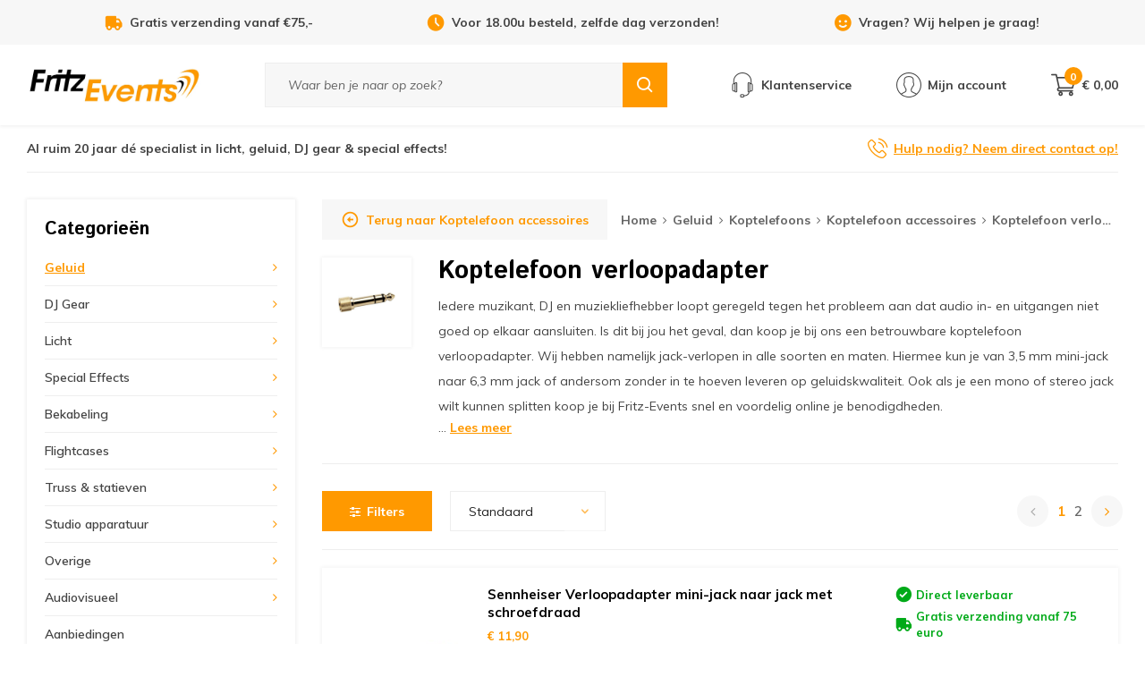

--- FILE ---
content_type: text/html;charset=utf-8
request_url: https://www.fritz-events.nl/geluid/koptelefoons/koptelefoon-accessoires/koptelefoon-verloopadapters/
body_size: 25880
content:
<!DOCTYPE html>
<html lang="nl">
  
  <head>

  <script type="text/javascript">
  var google_tag_params = {

        
            
    'ecomm_pagetype': 'category',
    'ecomm_category': 'Koptelefoon verloopadapter',
    'ecomm_prodid': '14549442,23385230,45917372,14823742,14823434,7345344,7345374,19322394,19322448,14818294,10423149,10423157,7345807,7345809,7345818,7345826,7345830,7345840,7345873,7345882',
    'ecomm_totalvalue': 102.8,
        
        
    
    
            

            
  }
</script><script>
window.dataLayer = [{
	google_tag_params: window.google_tag_params
}];
</script><script type="text/javascript">
	window.dataLayer = window.dataLayer || [];
    
          
        window.dataLayer.push({
      'ecommerce': {                  // Product Impressions
        'currencyCode': 'EUR',
        'impressions':
         [{
        'name': 'Verloopadapter mini-jack naar jack met schroefdraad',
        'id': '25758950',
        'price': 11.9,
        'brand': 'Sennheiser',
        'category': 'geluid/koptelefoons/koptelefoon-accessoires/koptelefoon-verloopadapters',
        'position': '1'
        },{
        'name': 'Verloopadapter mini-jack naar jack met schroefdraad',
        'id': '41571280',
        'price': 7,
        'brand': 'Shure',
        'category': 'geluid/koptelefoons/koptelefoon-accessoires/koptelefoon-verloopadapters',
        'position': '2'
        },{
        'name': 'Stereo-adapter 2x 3,5 mm female jack',
        'id': '87278597',
        'price': 1.85,
        'brand': 'Nedis',
        'category': 'geluid/koptelefoons/koptelefoon-accessoires/koptelefoon-verloopadapters',
        'position': '3'
        },{
        'name': 'Stereo-adapter 2x 6,3 mm female jack',
        'id': '26455184',
        'price': 2.85,
        'brand': 'Nedis',
        'category': 'geluid/koptelefoons/koptelefoon-accessoires/koptelefoon-verloopadapters',
        'position': '4'
        },{
        'name': 'Mini-jack stereo male naar jack female',
        'id': '26453966',
        'price': 1.1,
        'brand': 'Nedis',
        'category': 'geluid/koptelefoons/koptelefoon-accessoires/koptelefoon-verloopadapters',
        'position': '5'
        },{
        'name': 'FLA35 Jack female naar Jack female stereo adapter',
        'id': '13048202',
        'price': 8.6,
        'brand': 'DAP',
        'category': 'geluid/koptelefoons/koptelefoon-accessoires/koptelefoon-verloopadapters',
        'position': '6'
        },{
        'name': 'FLA52 Jack doorvoer adapter',
        'id': '13048232',
        'price': 11.4,
        'brand': 'DAP',
        'category': 'geluid/koptelefoons/koptelefoon-accessoires/koptelefoon-verloopadapters',
        'position': '7'
        },{
        'name': 'Stereo-adapter 6,35 naar 3,5 mm vernikkeld',
        'id': '34516130',
        'price': 2.05,
        'brand': 'Nedis',
        'category': 'geluid/koptelefoons/koptelefoon-accessoires/koptelefoon-verloopadapters',
        'position': '8'
        },{
        'name': 'Stereo-adapter 6,35 naar 3,5 mm verguld',
        'id': '34516228',
        'price': 1.6,
        'brand': 'Nedis',
        'category': 'geluid/koptelefoons/koptelefoon-accessoires/koptelefoon-verloopadapters',
        'position': '9'
        },{
        'name': 'Verloopplug 6,35 mm jack naar 3,5 mm minijack',
        'id': '26438804',
        'price': 3.8,
        'brand': 'Nedis',
        'category': 'geluid/koptelefoons/koptelefoon-accessoires/koptelefoon-verloopadapters',
        'position': '10'
        },{
        'name': 'CLP204 Haakse mini jack verloop stereo',
        'id': '18225657',
        'price': 6.6,
        'brand': 'Procab',
        'category': 'geluid/koptelefoons/koptelefoon-accessoires/koptelefoon-verloopadapters',
        'position': '11'
        },{
        'name': 'CLP209 2x Mini-Jack female naar 1x Mini-Jack male Flexibele verloopplug',
        'id': '18225665',
        'price': 7.6,
        'brand': 'Procab',
        'category': 'geluid/koptelefoons/koptelefoon-accessoires/koptelefoon-verloopadapters',
        'position': '12'
        },{
        'name': 'Xcaliber XGA02 mini Jack female naar mini-jack female stereo verloopplug',
        'id': '13048673',
        'price': 3.45,
        'brand': 'DAP',
        'category': 'geluid/koptelefoons/koptelefoon-accessoires/koptelefoon-verloopadapters',
        'position': '13'
        },{
        'name': 'Xcaliber XGA03 Jack female naar Jack female stereo verloopplug',
        'id': '13048675',
        'price': 6.05,
        'brand': 'DAP',
        'category': 'geluid/koptelefoons/koptelefoon-accessoires/koptelefoon-verloopadapters',
        'position': '14'
        },{
        'name': 'Xcaliber XGA08 Haakse mini-jack verloopplug stereo',
        'id': '13048684',
        'price': 4.05,
        'brand': 'DAP',
        'category': 'geluid/koptelefoons/koptelefoon-accessoires/koptelefoon-verloopadapters',
        'position': '15'
        },{
        'name': 'Xcaliber XGA13 Jack male stereo naar Mini Jack female stereo verloopplug',
        'id': '13048692',
        'price': 3.65,
        'brand': 'DAP',
        'category': 'geluid/koptelefoons/koptelefoon-accessoires/koptelefoon-verloopadapters',
        'position': '16'
        },{
        'name': 'Xcaliber XGA15 1x Stereo Mini Jack male naar 2x Stereo Mini Jack female verloopplug',
        'id': '13048696',
        'price': 4.25,
        'brand': 'DAP',
        'category': 'geluid/koptelefoons/koptelefoon-accessoires/koptelefoon-verloopadapters',
        'position': '17'
        },{
        'name': 'Xcaliber XGA20 1x Stereo Jack naar 2x Stereo Jack verloopplug',
        'id': '13048706',
        'price': 6.6,
        'brand': 'DAP',
        'category': 'geluid/koptelefoons/koptelefoon-accessoires/koptelefoon-verloopadapters',
        'position': '18'
        },{
        'name': 'Xcaliber XGA39 Haakse stereo mini Jack naar stereo Jack Verloop',
        'id': '13048741',
        'price': 3.65,
        'brand': 'DAP',
        'category': 'geluid/koptelefoons/koptelefoon-accessoires/koptelefoon-verloopadapters',
        'position': '19'
        },{
        'name': 'Xcaliber XGA44 2x Stereo Mini Jack naar 1x Stereo Mini Jack verloopplug',
        'id': '13048751',
        'price': 4.75,
        'brand': 'DAP',
        'category': 'geluid/koptelefoons/koptelefoon-accessoires/koptelefoon-verloopadapters',
        'position': '20'
        }]
      }
    });
        
    
    
        

        
    //         
</script>    
  
<!-- Google Tag Manager -->
<script>(function(w,d,s,l,i){w[l]=w[l]||[];w[l].push({'gtm.start':
new Date().getTime(),event:'gtm.js'});var f=d.getElementsByTagName(s)[0],
j=d.createElement(s),dl=l!='dataLayer'?'&l='+l:'';j.async=true;j.src=
'https://www.googletagmanager.com/gtm.js?id='+i+dl;f.parentNode.insertBefore(j,f);
})(window,document,'script','dataLayer','GTM-P89P8ZG4');</script>
<!-- End Google Tag Manager -->

                                                                                                                                                                                                                            
  <meta charset="utf-8"/>
<!-- [START] 'blocks/head.rain' -->
<!--

  (c) 2008-2026 Lightspeed Netherlands B.V.
  http://www.lightspeedhq.com
  Generated: 23-01-2026 @ 01:44:31

-->
<link rel="canonical" href="https://www.fritz-events.nl/geluid/koptelefoons/koptelefoon-accessoires/koptelefoon-verloopadapters/"/>
<link rel="next" href="https://www.fritz-events.nl/geluid/koptelefoons/koptelefoon-accessoires/koptelefoon-verloopadapters/page2.html"/>
<link rel="alternate" href="https://www.fritz-events.nl/index.rss" type="application/rss+xml" title="Nieuwe producten"/>
<meta name="robots" content="noodp,noydir"/>
<meta name="google-site-verification" content="f4vQU-frxTPr-z4rcaMLz3j5N4dir_lYSo95ELbYYw4"/>
<meta name="google-site-verification" content="j0Rgv46JjgjArWOv-V68hR6RO5G9IoU62YjpjEDz3gk"/>
<meta property="og:url" content="https://www.fritz-events.nl/geluid/koptelefoons/koptelefoon-accessoires/koptelefoon-verloopadapters/?source=facebook"/>
<meta property="og:site_name" content="Fritz-Events"/>
<meta property="og:title" content="Koptelefoon verloopadapter kopen? | Fritz-Events"/>
<meta property="og:description" content="Een koptelefoon verloopadapter koop je snel en voordelig bij Fritz-Events. Hoge klanttevredenheid door geweldige service en deskundig advies."/>
<!--[if lt IE 9]>
<script src="https://cdn.webshopapp.com/assets/html5shiv.js?2025-02-20"></script>
<![endif]-->
<!-- [END] 'blocks/head.rain' -->
  
  <title>Koptelefoon verloopadapter kopen? | Fritz-Events</title>
  <meta name="description" content="Een koptelefoon verloopadapter koop je snel en voordelig bij Fritz-Events. Hoge klanttevredenheid door geweldige service en deskundig advies." />
    <meta http-equiv="X-UA-Compatible" content="IE=edge,chrome=1">
  <meta name="viewport" content="width=device-width, initial-scale=1, maximum-scale=1, user-scalable=0"/>
  <meta name="apple-mobile-web-app-capable" content="yes">
  <meta name="apple-mobile-web-app-status-bar-style" content="black">
  <meta property="fb:app_id" content="966242223397117"/>
  
  <link rel="shortcut icon" href="https://cdn.webshopapp.com/shops/37734/themes/167577/assets/favicon.ico?20260120165133" type="image/x-icon" />
  <link href='//fonts.googleapis.com/css?family=Istok%20Web:300,300i,400,400i,500,500i,600,600i,700,700i,800,800i,900,900i' rel='stylesheet' type='text/css'>
  <link href='//fonts.googleapis.com/css?family=Muli:300,300i,400,400i,500,500i,600,600i,700,700i,800,800i,900,900i' rel='stylesheet' type='text/css'>
  <link rel="stylesheet" href="https://cdn.webshopapp.com/shops/37734/themes/167577/assets/sm-basis.css?2026012017071320201015150318" />
  <link rel="stylesheet" href="https://cdn.webshopapp.com/assets/gui-2-0.css?2025-02-20" />
  <link rel="stylesheet" href="https://cdn.webshopapp.com/assets/gui-responsive-2-0.css?2025-02-20" />
  <link rel="stylesheet" href="https://cdn.webshopapp.com/shops/37734/themes/167577/assets/settings.css?2026012017071320201015150318" />
  <link rel="stylesheet" href="https://cdn.webshopapp.com/shops/37734/themes/167577/assets/style.css?2026012017071320201015150318" />
  <link rel="stylesheet" href="https://cdn.webshopapp.com/shops/37734/themes/167577/assets/custom.css?2026012017071320201015150318" />
  
  <script src="https://cdn.webshopapp.com/assets/jquery-1-9-1.js?2025-02-20"></script>
  <script src="https://cdn.webshopapp.com/assets/jquery-ui-1-10-1.js?2025-02-20"></script>
  <script src="https://cdn.webshopapp.com/assets/gui.js?2025-02-20"></script>
	<script src="https://cdn.webshopapp.com/assets/gui-responsive-2-0.js?2025-02-20"></script>
</head>  
  <body><!-- Google Tag Manager (noscript) --><noscript><iframe src="https://www.googletagmanager.com/ns.html?id=GTM-P89P8ZG4"
height="0" width="0" style="display:none;visibility:hidden"></iframe></noscript><!-- End Google Tag Manager (noscript) --><script type="application/ld+json">
[
			{
    "@context": "http://schema.org",
    "@type": "BreadcrumbList",
    "itemListElement":
    [
      {
        "@type": "ListItem",
        "position": 1,
        "item": {
        	"@id": "https://www.fritz-events.nl/",
        	"name": "Home"
        }
      },
    	    	{
    		"@type": "ListItem",
     		"position": 2,
     		"item":	{
      		"@id": "https://www.fritz-events.nl/geluid/",
      		"name": "Geluid"
    		}
    	},    	    	{
    		"@type": "ListItem",
     		"position": 3,
     		"item":	{
      		"@id": "https://www.fritz-events.nl/geluid/koptelefoons/",
      		"name": "Koptelefoons"
    		}
    	},    	    	{
    		"@type": "ListItem",
     		"position": 4,
     		"item":	{
      		"@id": "https://www.fritz-events.nl/geluid/koptelefoons/koptelefoon-accessoires/",
      		"name": "Koptelefoon accessoires"
    		}
    	},    	    	{
    		"@type": "ListItem",
     		"position": 5,
     		"item":	{
      		"@id": "https://www.fritz-events.nl/geluid/koptelefoons/koptelefoon-accessoires/koptelefoon-verloopadapters/",
      		"name": "Koptelefoon verloopadapters"
    		}
    	}    	    ]
  },
      
        
    {
  "@context": "http://schema.org",
  "@id": "https://www.fritz-events.nl/#Organization",
  "@type": "Organization",
  "url": "https://www.fritz-events.nl/", 
  "name": "Fritz-Events",
  "logo": "https://cdn.webshopapp.com/shops/37734/themes/167577/v/2792942/assets/logo.png?20260112142909",
  "telephone": "0485 310 001",
  "email": ""
    }
  ]
</script><div class="mobile-menu mobile-popup" data-popup="menu"><div class="popup-inner"><div class="menu-wrap"><div class="title-small title-font">Categorieën</div><div class="menu"><ul><li class="active"><a class="normal-link slide-link" href="javascript:;">Geluid<span class="more-cats"><i class="fa fa-angle-right"></i></span></a><div class="subs"><div class="title-small title-font text-center first-subs subs-back"><i class="fa fa-angle-left"></i>Geluid</div><ul class=" active"><li class=""><a class="normal-link slide-link" href="javascript:;">Mengpanelen<span class="more-cats"><i class="fa fa-angle-right"></i></span></a><div class="subs"><div class="title-small title-font text-center subs-back"><i class="fa fa-angle-left"></i>Mengpanelen</div><ul class=""><li class=""><a class="normal-link" href="https://www.fritz-events.nl/geluid/mengpanelen/digitale-mengpanelen/">Digitale Mengpanelen</a></li><li class=""><a class="normal-link" href="https://www.fritz-events.nl/geluid/mengpanelen/analoge-mengpanelen/">Analoge Mengpanelen</a></li><li class=""><a class="normal-link" href="https://www.fritz-events.nl/geluid/mengpanelen/personal-monitor-mixers/">Personal monitor mixers</a></li><li class=""><a class="normal-link" href="https://www.fritz-events.nl/geluid/mengpanelen/19-inch-mixers-mengpanelen/">19 Inch mixers &amp; mengpanelen</a></li><li class=""><a class="normal-link" href="https://www.fritz-events.nl/geluid/mengpanelen/zone-mixers/">Zone mixers</a></li><li class=""><a class="normal-link" href="https://www.fritz-events.nl/geluid/mengpanelen/mengpaneel-accessoires-onderdelen/">Mengpaneel accessoires &amp; onderdelen</a></li><li class=""><a class="normal-link" href="https://www.fritz-events.nl/geluid/mengpanelen/dante-interfaces/">Dante interfaces</a></li></ul></div></li><li class=""><a class="normal-link slide-link" href="javascript:;">Speakers<span class="more-cats"><i class="fa fa-angle-right"></i></span></a><div class="subs"><div class="title-small title-font text-center subs-back"><i class="fa fa-angle-left"></i>Speakers</div><ul class=""><li class=""><a class="normal-link" href="https://www.fritz-events.nl/geluid/speakers/speakerset/">Speakerset</a></li><li class=""><a class="normal-link" href="https://www.fritz-events.nl/geluid/speakers/actieve-speakers/">Actieve speakers</a></li><li class=""><a class="normal-link" href="https://www.fritz-events.nl/geluid/speakers/actieve-subwoofers/">Actieve subwoofers</a></li><li class=""><a class="normal-link" href="https://www.fritz-events.nl/geluid/speakers/passieve-speakers/">Passieve speakers</a></li><li class=""><a class="normal-link" href="https://www.fritz-events.nl/geluid/speakers/passieve-subwoofers/">Passieve subwoofers</a></li><li class=""><a class="normal-link" href="https://www.fritz-events.nl/geluid/speakers/draagbare-speakers/">Draagbare speakers</a></li><li class=""><a class="normal-link" href="https://www.fritz-events.nl/geluid/speakers/vloermonitors/">Vloermonitors</a></li><li class=""><a class="normal-link" href="https://www.fritz-events.nl/geluid/speakers/studio-monitor-speakers/">Studio monitor speakers</a></li><li class=""><a class="normal-link" href="https://www.fritz-events.nl/geluid/speakers/installatiespeakers/">Installatiespeakers</a></li><li class=""><a class="normal-link" href="https://www.fritz-events.nl/geluid/speakers/speaker-onderdelen/">Speaker onderdelen</a></li><li class=""><a class="normal-link" href="https://www.fritz-events.nl/geluid/speakers/speaker-wielplaten/">Speaker wielplaten</a></li><li class=""><a class="normal-link" href="https://www.fritz-events.nl/geluid/speakers/line-arrays/">Line Arrays</a></li><li class=""><a class="normal-link" href="https://www.fritz-events.nl/geluid/speakers/speaker-beugels/">Speaker beugels</a></li></ul></div></li><li class=""><a class="normal-link slide-link" href="javascript:;">Audio versterkers<span class="more-cats"><i class="fa fa-angle-right"></i></span></a><div class="subs"><div class="title-small title-font text-center subs-back"><i class="fa fa-angle-left"></i>Audio versterkers</div><ul class=""><li class=""><a class="normal-link" href="https://www.fritz-events.nl/geluid/audio-versterkers/pa-versterkers/">PA versterkers</a></li><li class=""><a class="normal-link" href="https://www.fritz-events.nl/geluid/audio-versterkers/100-volt-versterkers/">100 Volt versterkers</a></li></ul></div></li><li class=""><a class="normal-link slide-link" href="javascript:;">Microfoons<span class="more-cats"><i class="fa fa-angle-right"></i></span></a><div class="subs"><div class="title-small title-font text-center subs-back"><i class="fa fa-angle-left"></i>Microfoons</div><ul class=""><li class=""><a class="normal-link" href="https://www.fritz-events.nl/geluid/microfoons/zangmicrofoons-spraakmicrofoons/">Zangmicrofoons &amp; spraakmicrofoons</a></li><li class=""><a class="normal-link" href="https://www.fritz-events.nl/geluid/microfoons/draadloze-microfoons/">Draadloze microfoons</a></li><li class=""><a class="normal-link" href="https://www.fritz-events.nl/geluid/microfoons/instrument-microfoons/">Instrument microfoons</a></li><li class=""><a class="normal-link" href="https://www.fritz-events.nl/geluid/microfoons/headsets-met-microfoon/">Headsets met microfoon</a></li><li class=""><a class="normal-link" href="https://www.fritz-events.nl/geluid/microfoons/dasspeld-microfoons/">Dasspeld microfoons</a></li><li class=""><a class="normal-link" href="https://www.fritz-events.nl/geluid/microfoons/drum-microfoon-sets/">Drum microfoon sets</a></li><li class=""><a class="normal-link" href="https://www.fritz-events.nl/geluid/microfoons/studio-microfoons/">Studio microfoons</a></li><li class=""><a class="normal-link" href="https://www.fritz-events.nl/geluid/microfoons/zwanenhals-microfoons/">Zwanenhals microfoons</a></li><li class=""><a class="normal-link" href="https://www.fritz-events.nl/geluid/microfoons/usb-microfoons/">USB-microfoons</a></li><li class=""><a class="normal-link" href="https://www.fritz-events.nl/geluid/microfoons/overige-microfoons/">Overige microfoons</a></li><li class=""><a class="normal-link" href="https://www.fritz-events.nl/geluid/microfoons/shotgun-microfoons/">Shotgun microfoons</a></li><li class=""><a class="normal-link" href="https://www.fritz-events.nl/geluid/microfoons/android-ios-microfoons/">Android &amp; iOS microfoons</a></li><li class=""><a class="normal-link" href="https://www.fritz-events.nl/geluid/microfoons/microfoon-accessoires/">Microfoon accessoires</a></li><li class=""><a class="normal-link" href="https://www.fritz-events.nl/geluid/microfoons/microfoonkop/">Microfoonkop</a></li></ul></div></li><li class=""><a class="normal-link slide-link" href="javascript:;">In-ear monitors<span class="more-cats"><i class="fa fa-angle-right"></i></span></a><div class="subs"><div class="title-small title-font text-center subs-back"><i class="fa fa-angle-left"></i>In-ear monitors</div><ul class=""><li class=""><a class="normal-link" href="https://www.fritz-events.nl/geluid/in-ear-monitors/in-ear-sets/">In-ear sets</a></li><li class=""><a class="normal-link" href="https://www.fritz-events.nl/geluid/in-ear-monitors/in-ear-zenders/">In-ear zenders</a></li><li class=""><a class="normal-link" href="https://www.fritz-events.nl/geluid/in-ear-monitors/in-ear-beltpack/">In-ear beltpack</a></li><li class=""><a class="normal-link" href="https://www.fritz-events.nl/geluid/in-ear-monitors/in-ear-accessoires/">In-ear accessoires</a></li><li class=""><a class="normal-link" href="https://www.fritz-events.nl/geluid/in-ear-monitors/in-ear-oordopjes/">In-ear oordopjes</a></li><li class=""><a class="normal-link" href="https://www.fritz-events.nl/geluid/in-ear-monitors/in-ear-onderdelen/">In-ear onderdelen</a></li></ul></div></li><li class=""><a class="normal-link slide-link" href="javascript:;">100 Volt geluidsinstallaties<span class="more-cats"><i class="fa fa-angle-right"></i></span></a><div class="subs"><div class="title-small title-font text-center subs-back"><i class="fa fa-angle-left"></i>100 Volt geluidsinstallaties</div><ul class=""><li class=""><a class="normal-link" href="https://www.fritz-events.nl/geluid/100-volt-geluidsinstallaties/100-volt-speakers/">100 Volt speakers</a></li><li class=""><a class="normal-link" href="https://www.fritz-events.nl/geluid/100-volt-geluidsinstallaties/100-volt-versterkers/">100 volt versterkers</a></li><li class=""><a class="normal-link" href="https://www.fritz-events.nl/geluid/100-volt-geluidsinstallaties/100-volt-accessoires/">100 Volt accessoires</a></li><li class=""><a class="normal-link" href="https://www.fritz-events.nl/geluid/100-volt-geluidsinstallaties/installatie-speakers/">Installatie speakers</a></li></ul></div></li><li class="active"><a class="normal-link slide-link" href="javascript:;">Koptelefoons<span class="more-cats"><i class="fa fa-angle-right"></i></span></a><div class="subs"><div class="title-small title-font text-center subs-back"><i class="fa fa-angle-left"></i>Koptelefoons</div><ul class=" active"><li class=""><a class="normal-link" href="https://www.fritz-events.nl/geluid/koptelefoons/hifi-koptelefoons/">Hifi koptelefoons</a></li><li class=""><a class="normal-link" href="https://www.fritz-events.nl/geluid/koptelefoons/dj-koptelefoons/">DJ Koptelefoons</a></li><li class=""><a class="normal-link" href="https://www.fritz-events.nl/geluid/koptelefoons/studio-koptelefoons/">Studio koptelefoons</a></li><li class=""><a class="normal-link" href="https://www.fritz-events.nl/geluid/koptelefoons/in-ears/">In-ears</a></li><li class=""><a class="normal-link" href="https://www.fritz-events.nl/geluid/koptelefoons/broadcast-koptelefoons/">Broadcast koptelefoons</a></li><li class="active"><a class="normal-link" href="https://www.fritz-events.nl/geluid/koptelefoons/koptelefoon-accessoires/">Koptelefoon accessoires</a></li><li class=""><a class="normal-link" href="https://www.fritz-events.nl/geluid/koptelefoons/koptelefoon-onderdelen/">Koptelefoon onderdelen</a></li></ul></div></li><li class=""><a class="normal-link" href="https://www.fritz-events.nl/geluid/audio-afspeelapparatuur/">Audio afspeelapparatuur</a></li><li class=""><a class="normal-link slide-link" href="javascript:;">Randapparatuur<span class="more-cats"><i class="fa fa-angle-right"></i></span></a><div class="subs"><div class="title-small title-font text-center subs-back"><i class="fa fa-angle-left"></i>Randapparatuur</div><ul class=""><li class=""><a class="normal-link" href="https://www.fritz-events.nl/geluid/randapparatuur/di-boxen/">DI Boxen</a></li><li class=""><a class="normal-link" href="https://www.fritz-events.nl/geluid/randapparatuur/crossovers/">Crossovers</a></li><li class=""><a class="normal-link" href="https://www.fritz-events.nl/geluid/randapparatuur/koptelefoon-versterkers/">Koptelefoon versterkers</a></li><li class=""><a class="normal-link" href="https://www.fritz-events.nl/geluid/randapparatuur/microfoon-voorversterkers/">Microfoon voorversterkers</a></li><li class=""><a class="normal-link" href="https://www.fritz-events.nl/geluid/randapparatuur/phono-voorversterkers/">Phono voorversterkers</a></li><li class=""><a class="normal-link" href="https://www.fritz-events.nl/geluid/randapparatuur/audio-splitters-mergers/">Audio splitters &amp; mergers</a></li><li class=""><a class="normal-link" href="https://www.fritz-events.nl/geluid/randapparatuur/speaker-management/">Speaker management</a></li><li class=""><a class="normal-link" href="https://www.fritz-events.nl/geluid/randapparatuur/overige-randapparatuur/">Overige randapparatuur</a></li><li class=""><a class="normal-link" href="https://www.fritz-events.nl/geluid/randapparatuur/analoge-equalizers/">Analoge equalizers</a></li><li class=""><a class="normal-link" href="https://www.fritz-events.nl/geluid/randapparatuur/audio-limiters/">Audio limiters</a></li><li class=""><a class="normal-link" href="https://www.fritz-events.nl/geluid/randapparatuur/draadloze-audio-overdracht/">Draadloze audio overdracht</a></li></ul></div></li><li class=""><a class="normal-link" href="https://www.fritz-events.nl/geluid/megafoons/">Megafoons</a></li><li class=""><a class="normal-link" href="https://www.fritz-events.nl/geluid/overige/">Overige</a></li><li class=""><a class="normal-link" href="https://www.fritz-events.nl/geluid/portable-audio-recording/">Portable audio recording</a></li><li class=""><a class="normal-link slide-link" href="javascript:;">Podcast gear<span class="more-cats"><i class="fa fa-angle-right"></i></span></a><div class="subs"><div class="title-small title-font text-center subs-back"><i class="fa fa-angle-left"></i>Podcast gear</div><ul class=""><li class=""><a class="normal-link" href="https://www.fritz-events.nl/geluid/podcast-gear/podcast-microfoons/">Podcast microfoons</a></li><li class=""><a class="normal-link" href="https://www.fritz-events.nl/geluid/podcast-gear/podcast-koptelefoons/">Podcast koptelefoons</a></li><li class=""><a class="normal-link" href="https://www.fritz-events.nl/geluid/podcast-gear/podcast-mixers/">Podcast mixers</a></li><li class=""><a class="normal-link" href="https://www.fritz-events.nl/geluid/podcast-gear/podcast-audio-interfaces/">Podcast audio interfaces</a></li><li class=""><a class="normal-link" href="https://www.fritz-events.nl/geluid/podcast-gear/podcast-accessoires-13127536/">Podcast accessoires</a></li></ul></div></li></ul></div></li><li class=""><a class="normal-link slide-link" href="javascript:;">DJ Gear<span class="more-cats"><i class="fa fa-angle-right"></i></span></a><div class="subs"><div class="title-small title-font text-center first-subs subs-back"><i class="fa fa-angle-left"></i>DJ Gear</div><ul class=""><li class=""><a class="normal-link" href="https://www.fritz-events.nl/dj-gear/dj-controllers/">DJ Controllers</a></li><li class=""><a class="normal-link" href="https://www.fritz-events.nl/dj-gear/dj-koptelefoons/">DJ Koptelefoons</a></li><li class=""><a class="normal-link" href="https://www.fritz-events.nl/dj-gear/dj-mixers/">DJ Mixers</a></li><li class=""><a class="normal-link" href="https://www.fritz-events.nl/dj-gear/dj-tabletops/">DJ Tabletops</a></li><li class=""><a class="normal-link" href="https://www.fritz-events.nl/dj-gear/19-inch-cd-usb-spelers/">19 inch CD-USB spelers</a></li><li class=""><a class="normal-link" href="https://www.fritz-events.nl/dj-gear/dj-sets/">DJ Sets</a></li><li class=""><a class="normal-link" href="https://www.fritz-events.nl/dj-gear/dj-draaitafels/">DJ Draaitafels</a></li><li class=""><a class="normal-link" href="https://www.fritz-events.nl/dj-gear/platenspeler-naalden-draaitafel-elementen/">Platenspeler naalden &amp; draaitafel elementen</a></li><li class=""><a class="normal-link" href="https://www.fritz-events.nl/dj-gear/dj-effecten-samplers/">DJ effecten &amp; samplers</a></li><li class=""><a class="normal-link" href="https://www.fritz-events.nl/dj-gear/dj-accessoires/">DJ accessoires</a></li><li class=""><a class="normal-link" href="https://www.fritz-events.nl/dj-gear/dj-booths/">DJ-booths</a></li><li class=""><a class="normal-link slide-link" href="javascript:;">Decksavers<span class="more-cats"><i class="fa fa-angle-right"></i></span></a><div class="subs"><div class="title-small title-font text-center subs-back"><i class="fa fa-angle-left"></i>Decksavers</div><ul class=""><li class=""><a class="normal-link" href="https://www.fritz-events.nl/dj-gear/decksavers/dj-speler-decksavers/">DJ Speler Decksavers</a></li><li class=""><a class="normal-link" href="https://www.fritz-events.nl/dj-gear/decksavers/dj-controller-decksavers/">DJ Controller Decksavers</a></li><li class=""><a class="normal-link" href="https://www.fritz-events.nl/dj-gear/decksavers/dj-mixer-decksavers/">DJ Mixer Decksavers</a></li><li class=""><a class="normal-link" href="https://www.fritz-events.nl/dj-gear/decksavers/mengpaneel-decksaver-stofkap/">Mengpaneel Decksaver Stofkap</a></li><li class=""><a class="normal-link" href="https://www.fritz-events.nl/dj-gear/decksavers/draaitafel-decksaver/">Draaitafel Decksaver</a></li></ul></div></li><li class=""><a class="normal-link" href="https://www.fritz-events.nl/dj-gear/dj-speakers/">DJ Speakers</a></li></ul></div></li><li class=""><a class="normal-link slide-link" href="javascript:;">Licht<span class="more-cats"><i class="fa fa-angle-right"></i></span></a><div class="subs"><div class="title-small title-font text-center first-subs subs-back"><i class="fa fa-angle-left"></i>Licht</div><ul class=""><li class=""><a class="normal-link slide-link" href="javascript:;">Lichtsets<span class="more-cats"><i class="fa fa-angle-right"></i></span></a><div class="subs"><div class="title-small title-font text-center subs-back"><i class="fa fa-angle-left"></i>Lichtsets</div><ul class=""><li class=""><a class="normal-link" href="https://www.fritz-events.nl/licht/lichtsets/led-par-sets/">LED par sets</a></li><li class=""><a class="normal-link" href="https://www.fritz-events.nl/licht/lichtsets/lichteffecten-sets/">Lichteffecten sets</a></li></ul></div></li><li class=""><a class="normal-link slide-link" href="javascript:;">Podium verlichting<span class="more-cats"><i class="fa fa-angle-right"></i></span></a><div class="subs"><div class="title-small title-font text-center subs-back"><i class="fa fa-angle-left"></i>Podium verlichting</div><ul class=""><li class=""><a class="normal-link" href="https://www.fritz-events.nl/licht/podium-verlichting/led-parren/">LED parren</a></li><li class=""><a class="normal-link" href="https://www.fritz-events.nl/licht/podium-verlichting/theaterspots/">Theaterspots</a></li><li class=""><a class="normal-link" href="https://www.fritz-events.nl/licht/podium-verlichting/par-spots/">PAR spots</a></li><li class=""><a class="normal-link" href="https://www.fritz-events.nl/licht/podium-verlichting/led-barren/">LED barren</a></li><li class=""><a class="normal-link" href="https://www.fritz-events.nl/licht/podium-verlichting/volgspots/">Volgspots</a></li><li class=""><a class="normal-link" href="https://www.fritz-events.nl/licht/podium-verlichting/pinspots/">Pinspots</a></li></ul></div></li><li class=""><a class="normal-link slide-link" href="javascript:;">Lichteffecten<span class="more-cats"><i class="fa fa-angle-right"></i></span></a><div class="subs"><div class="title-small title-font text-center subs-back"><i class="fa fa-angle-left"></i>Lichteffecten</div><ul class=""><li class=""><a class="normal-link" href="https://www.fritz-events.nl/licht/lichteffecten/led-panelen/">LED panelen</a></li><li class=""><a class="normal-link" href="https://www.fritz-events.nl/licht/lichteffecten/stroboscopen/">Stroboscopen</a></li><li class=""><a class="normal-link" href="https://www.fritz-events.nl/licht/lichteffecten/blinders/">Blinders</a></li><li class=""><a class="normal-link" href="https://www.fritz-events.nl/licht/lichteffecten/blacklights/">Blacklights</a></li></ul></div></li><li class=""><a class="normal-link slide-link" href="javascript:;">Bewegend licht<span class="more-cats"><i class="fa fa-angle-right"></i></span></a><div class="subs"><div class="title-small title-font text-center subs-back"><i class="fa fa-angle-left"></i>Bewegend licht</div><ul class=""><li class=""><a class="normal-link" href="https://www.fritz-events.nl/licht/bewegend-licht/moving-heads/">Moving Heads</a></li><li class=""><a class="normal-link" href="https://www.fritz-events.nl/licht/bewegend-licht/overige-lichteffecten/">Overige lichteffecten</a></li><li class=""><a class="normal-link" href="https://www.fritz-events.nl/licht/bewegend-licht/scanners/">Scanners</a></li><li class=""><a class="normal-link" href="https://www.fritz-events.nl/licht/bewegend-licht/lasers/">Lasers</a></li><li class=""><a class="normal-link" href="https://www.fritz-events.nl/licht/bewegend-licht/spiegelbollen/">Spiegelbollen</a></li><li class=""><a class="normal-link" href="https://www.fritz-events.nl/licht/bewegend-licht/spiegelbol-motor/">Spiegelbol motor</a></li></ul></div></li><li class=""><a class="normal-link slide-link" href="javascript:;">Sfeerverlichting<span class="more-cats"><i class="fa fa-angle-right"></i></span></a><div class="subs"><div class="title-small title-font text-center subs-back"><i class="fa fa-angle-left"></i>Sfeerverlichting</div><ul class=""><li class=""><a class="normal-link" href="https://www.fritz-events.nl/licht/sfeerverlichting/led-strips-lichtslangen/">LED strips &amp; lichtslangen</a></li><li class=""><a class="normal-link" href="https://www.fritz-events.nl/licht/sfeerverlichting/lichtsnoeren/">Lichtsnoeren</a></li><li class=""><a class="normal-link" href="https://www.fritz-events.nl/licht/sfeerverlichting/sfeer-lichteffecten/">Sfeer lichteffecten</a></li></ul></div></li><li class=""><a class="normal-link slide-link" href="javascript:;">Lichtsturing<span class="more-cats"><i class="fa fa-angle-right"></i></span></a><div class="subs"><div class="title-small title-font text-center subs-back"><i class="fa fa-angle-left"></i>Lichtsturing</div><ul class=""><li class=""><a class="normal-link" href="https://www.fritz-events.nl/licht/lichtsturing/dmx-controllers/">DMX Controllers</a></li><li class=""><a class="normal-link" href="https://www.fritz-events.nl/licht/lichtsturing/led-controllers/">LED controllers</a></li><li class=""><a class="normal-link" href="https://www.fritz-events.nl/licht/lichtsturing/dmx-splitters-boosters/">DMX splitters &amp; boosters</a></li><li class=""><a class="normal-link" href="https://www.fritz-events.nl/licht/lichtsturing/dmx-software/">DMX software</a></li><li class=""><a class="normal-link" href="https://www.fritz-events.nl/licht/lichtsturing/schakelpanelen/">Schakelpanelen</a></li><li class=""><a class="normal-link" href="https://www.fritz-events.nl/licht/lichtsturing/dimmerpacks/">Dimmerpacks</a></li><li class=""><a class="normal-link" href="https://www.fritz-events.nl/licht/lichtsturing/switchpacks/">Switchpacks</a></li><li class=""><a class="normal-link" href="https://www.fritz-events.nl/licht/lichtsturing/draadloze-dmx-controllers/">Draadloze DMX controllers</a></li><li class=""><a class="normal-link" href="https://www.fritz-events.nl/licht/lichtsturing/dmx-voetcontrollers/">DMX Voetcontrollers</a></li><li class=""><a class="normal-link" href="https://www.fritz-events.nl/licht/lichtsturing/overige-lichtcontrollers-accessoires/">Overige lichtcontrollers &amp; accessoires</a></li></ul></div></li><li class=""><a class="normal-link" href="https://www.fritz-events.nl/licht/buitenverlichting/">Buitenverlichting</a></li><li class=""><a class="normal-link slide-link" href="javascript:;">Lampen<span class="more-cats"><i class="fa fa-angle-right"></i></span></a><div class="subs"><div class="title-small title-font text-center subs-back"><i class="fa fa-angle-left"></i>Lampen</div><ul class=""><li class=""><a class="normal-link" href="https://www.fritz-events.nl/licht/lampen/led-gloeilampen/">LED gloeilampen</a></li><li class=""><a class="normal-link" href="https://www.fritz-events.nl/licht/lampen/par-lampen/">PAR lampen</a></li><li class=""><a class="normal-link" href="https://www.fritz-events.nl/licht/lampen/blacklight-lampen/">Blacklight lampen</a></li><li class=""><a class="normal-link" href="https://www.fritz-events.nl/licht/lampen/gasontladingslampen/">Gasontladingslampen</a></li><li class=""><a class="normal-link" href="https://www.fritz-events.nl/licht/lampen/gx53-lampen/">GX5.3 lampen</a></li><li class=""><a class="normal-link" href="https://www.fritz-events.nl/licht/lampen/g635-lampen/">G6.35 lampen</a></li><li class=""><a class="normal-link" href="https://www.fritz-events.nl/licht/lampen/g95-lampen/">G9.5 lampen</a></li><li class=""><a class="normal-link" href="https://www.fritz-events.nl/licht/lampen/gx95-lampen/">GX9.5 lampen</a></li><li class=""><a class="normal-link" href="https://www.fritz-events.nl/licht/lampen/gy95-lampen/">GY9.5 lampen</a></li></ul></div></li><li class=""><a class="normal-link slide-link" href="javascript:;">Verlichting toebehoren<span class="more-cats"><i class="fa fa-angle-right"></i></span></a><div class="subs"><div class="title-small title-font text-center subs-back"><i class="fa fa-angle-left"></i>Verlichting toebehoren</div><ul class=""><li class=""><a class="normal-link" href="https://www.fritz-events.nl/licht/verlichting-toebehoren/lichtfilters/">Lichtfilters</a></li><li class=""><a class="normal-link" href="https://www.fritz-events.nl/licht/verlichting-toebehoren/licht-afstandsbedieningen/">Licht afstandsbedieningen</a></li><li class=""><a class="normal-link" href="https://www.fritz-events.nl/licht/verlichting-toebehoren/zaklampen/">Zaklampen</a></li><li class=""><a class="normal-link" href="https://www.fritz-events.nl/licht/verlichting-toebehoren/barndoors/">Barndoors</a></li><li class=""><a class="normal-link" href="https://www.fritz-events.nl/licht/verlichting-toebehoren/licht-filterframes/">Licht filterframes</a></li><li class=""><a class="normal-link" href="https://www.fritz-events.nl/licht/verlichting-toebehoren/verlichting-lenzen-beamshapers/">Verlichting lenzen &amp; beamshapers</a></li><li class=""><a class="normal-link" href="https://www.fritz-events.nl/licht/verlichting-toebehoren/overige-verlichting-toebehoren/">Overige verlichting toebehoren</a></li></ul></div></li><li class=""><a class="normal-link slide-link" href="javascript:;">LED verlichting met accu<span class="more-cats"><i class="fa fa-angle-right"></i></span></a><div class="subs"><div class="title-small title-font text-center subs-back"><i class="fa fa-angle-left"></i>LED verlichting met accu</div><ul class=""><li class=""><a class="normal-link" href="https://www.fritz-events.nl/licht/led-verlichting-met-accu/accu-led-spots/">Accu LED spots</a></li><li class=""><a class="normal-link" href="https://www.fritz-events.nl/licht/led-verlichting-met-accu/accessoires-voor-accu-led-spots/">Accessoires voor accu LED spots</a></li></ul></div></li></ul></div></li><li class=""><a class="normal-link slide-link" href="javascript:;">Special Effects<span class="more-cats"><i class="fa fa-angle-right"></i></span></a><div class="subs"><div class="title-small title-font text-center first-subs subs-back"><i class="fa fa-angle-left"></i>Special Effects</div><ul class=""><li class=""><a class="normal-link slide-link" href="javascript:;">Confetti effecten<span class="more-cats"><i class="fa fa-angle-right"></i></span></a><div class="subs"><div class="title-small title-font text-center subs-back"><i class="fa fa-angle-left"></i>Confetti effecten</div><ul class=""><li class=""><a class="normal-link" href="https://www.fritz-events.nl/special-effects/confetti-effecten/confetti-shooters-guns/">Confetti shooters &amp; guns</a></li><li class=""><a class="normal-link" href="https://www.fritz-events.nl/special-effects/confetti-effecten/confetti/">Confetti</a></li><li class=""><a class="normal-link" href="https://www.fritz-events.nl/special-effects/confetti-effecten/confetti-streamers/">Confetti streamers</a></li><li class=""><a class="normal-link" href="https://www.fritz-events.nl/special-effects/confetti-effecten/handheld-confetti-kanon/">Handheld confetti kanon</a></li><li class=""><a class="normal-link" href="https://www.fritz-events.nl/special-effects/confetti-effecten/handheld-streamer-kanon/">Handheld streamer kanon</a></li><li class=""><a class="normal-link" href="https://www.fritz-events.nl/special-effects/confetti-effecten/elektrische-confetti-kanon/">Elektrische confetti kanon</a></li><li class=""><a class="normal-link" href="https://www.fritz-events.nl/special-effects/confetti-effecten/elektrische-streamer-kanon/">Elektrische streamer kanon</a></li><li class=""><a class="normal-link" href="https://www.fritz-events.nl/special-effects/confetti-effecten/powderfetti-per-zak/">Powderfetti per zak</a></li></ul></div></li><li class=""><a class="normal-link" href="https://www.fritz-events.nl/special-effects/rookmachines/">Rookmachines</a></li><li class=""><a class="normal-link" href="https://www.fritz-events.nl/special-effects/hazers-fazers/">Hazers &amp; fazers</a></li><li class=""><a class="normal-link" href="https://www.fritz-events.nl/special-effects/bellenblaasmachines/">Bellenblaasmachines</a></li><li class=""><a class="normal-link" href="https://www.fritz-events.nl/special-effects/sneeuwmachines/">Sneeuwmachines</a></li><li class=""><a class="normal-link slide-link" href="javascript:;">Vloeistoffen<span class="more-cats"><i class="fa fa-angle-right"></i></span></a><div class="subs"><div class="title-small title-font text-center subs-back"><i class="fa fa-angle-left"></i>Vloeistoffen</div><ul class=""><li class=""><a class="normal-link" href="https://www.fritz-events.nl/special-effects/vloeistoffen/rookvloeistoffen/">Rookvloeistoffen</a></li><li class=""><a class="normal-link" href="https://www.fritz-events.nl/special-effects/vloeistoffen/bellenblaasvloeistoffen/">Bellenblaasvloeistoffen</a></li><li class=""><a class="normal-link" href="https://www.fritz-events.nl/special-effects/vloeistoffen/hazervloeistoffen/">Hazervloeistoffen</a></li><li class=""><a class="normal-link" href="https://www.fritz-events.nl/special-effects/vloeistoffen/sneeuwvloeistoffen-en-schuimvloeistoffen/">Sneeuwvloeistoffen en schuimvloeistoffen</a></li><li class=""><a class="normal-link" href="https://www.fritz-events.nl/special-effects/vloeistoffen/geurvloeistoffen-en-reinigingsvloeistoffen/">Geurvloeistoffen en reinigingsvloeistoffen</a></li></ul></div></li><li class=""><a class="normal-link" href="https://www.fritz-events.nl/special-effects/co2-effecten/">CO2 effecten</a></li><li class=""><a class="normal-link" href="https://www.fritz-events.nl/special-effects/valdoek-systemen/">Valdoek systemen</a></li><li class=""><a class="normal-link" href="https://www.fritz-events.nl/special-effects/effectcontrollers/">Effectcontrollers</a></li><li class=""><a class="normal-link" href="https://www.fritz-events.nl/special-effects/ventilators/">Ventilators</a></li><li class=""><a class="normal-link" href="https://www.fritz-events.nl/special-effects/schuimmachines/">Schuimmachines</a></li><li class=""><a class="normal-link" href="https://www.fritz-events.nl/special-effects/special-effect-onderdelen/">Special effect onderdelen</a></li><li class=""><a class="normal-link" href="https://www.fritz-events.nl/special-effects/special-effect-flightcases/">Special effect flightcases</a></li><li class=""><a class="normal-link" href="https://www.fritz-events.nl/special-effects/special-effect-accessoires/">Special effect accessoires</a></li></ul></div></li><li class=""><a class="normal-link slide-link" href="javascript:;">Bekabeling<span class="more-cats"><i class="fa fa-angle-right"></i></span></a><div class="subs"><div class="title-small title-font text-center first-subs subs-back"><i class="fa fa-angle-left"></i>Bekabeling</div><ul class=""><li class=""><a class="normal-link slide-link" href="javascript:;">Verloopkabels &amp; verlooppluggen<span class="more-cats"><i class="fa fa-angle-right"></i></span></a><div class="subs"><div class="title-small title-font text-center subs-back"><i class="fa fa-angle-left"></i>Verloopkabels &amp; verlooppluggen</div><ul class=""><li class=""><a class="normal-link" href="https://www.fritz-events.nl/bekabeling/verloopkabels-verlooppluggen/xlr/">XLR</a></li><li class=""><a class="normal-link" href="https://www.fritz-events.nl/bekabeling/verloopkabels-verlooppluggen/xlr-naar-tulp-of-rca/">XLR naar Tulp of RCA</a></li><li class=""><a class="normal-link" href="https://www.fritz-events.nl/bekabeling/verloopkabels-verlooppluggen/xlr-naar-jack/">XLR naar Jack</a></li><li class=""><a class="normal-link" href="https://www.fritz-events.nl/bekabeling/verloopkabels-verlooppluggen/jack/">Jack</a></li><li class=""><a class="normal-link" href="https://www.fritz-events.nl/bekabeling/verloopkabels-verlooppluggen/jack-naar-tulp-of-rca/">Jack naar Tulp of RCA</a></li><li class=""><a class="normal-link" href="https://www.fritz-events.nl/bekabeling/verloopkabels-verlooppluggen/tulp-of-rca/">Tulp of RCA</a></li><li class=""><a class="normal-link" href="https://www.fritz-events.nl/bekabeling/verloopkabels-verlooppluggen/usb-c-naar-audio/">USB-C naar audio</a></li><li class=""><a class="normal-link" href="https://www.fritz-events.nl/bekabeling/verloopkabels-verlooppluggen/lightning-naar-audio/">Lightning naar audio</a></li><li class=""><a class="normal-link" href="https://www.fritz-events.nl/bekabeling/verloopkabels-verlooppluggen/xlr-naar-speaker-of-speakon/">XLR naar Speaker of Speakon</a></li><li class=""><a class="normal-link" href="https://www.fritz-events.nl/bekabeling/verloopkabels-verlooppluggen/jack-naar-speaker-of-speakon/">Jack naar Speaker of Speakon</a></li><li class=""><a class="normal-link" href="https://www.fritz-events.nl/bekabeling/verloopkabels-verlooppluggen/speakon/">Speakon</a></li><li class=""><a class="normal-link" href="https://www.fritz-events.nl/bekabeling/verloopkabels-verlooppluggen/overige-verloopkabels-verlooppluggen/">Overige verloopkabels &amp; verlooppluggen</a></li><li class=""><a class="normal-link" href="https://www.fritz-events.nl/bekabeling/verloopkabels-verlooppluggen/usb-c-naar-lightning/">USB-C naar Lightning</a></li></ul></div></li><li class=""><a class="normal-link slide-link" href="javascript:;">Audiopluggen &amp; chassisdelen<span class="more-cats"><i class="fa fa-angle-right"></i></span></a><div class="subs"><div class="title-small title-font text-center subs-back"><i class="fa fa-angle-left"></i>Audiopluggen &amp; chassisdelen</div><ul class=""><li class=""><a class="normal-link" href="https://www.fritz-events.nl/bekabeling/audiopluggen-chassisdelen/xlr-pluggen-chassisdelen/">XLR pluggen &amp; chassisdelen</a></li><li class=""><a class="normal-link" href="https://www.fritz-events.nl/bekabeling/audiopluggen-chassisdelen/jackpluggen-chassisdelen/">Jackpluggen &amp; chassisdelen</a></li><li class=""><a class="normal-link" href="https://www.fritz-events.nl/bekabeling/audiopluggen-chassisdelen/luidsprekerpluggen-chassisdelen/">Luidsprekerpluggen &amp; chassisdelen</a></li><li class=""><a class="normal-link" href="https://www.fritz-events.nl/bekabeling/audiopluggen-chassisdelen/rca-pluggen-chassisdelen/">RCA pluggen &amp; chassisdelen</a></li><li class=""><a class="normal-link" href="https://www.fritz-events.nl/bekabeling/audiopluggen-chassisdelen/kleurcodering-kabels/">Kleurcodering kabels</a></li><li class=""><a class="normal-link" href="https://www.fritz-events.nl/bekabeling/audiopluggen-chassisdelen/audioplug-audiochassis-accessoires/">Audioplug- &amp; audiochassis accessoires</a></li><li class=""><a class="normal-link" href="https://www.fritz-events.nl/bekabeling/audiopluggen-chassisdelen/audio-chassis-bevestigingsmaterialen/">Audio chassis bevestigingsmaterialen</a></li><li class=""><a class="normal-link" href="https://www.fritz-events.nl/bekabeling/audiopluggen-chassisdelen/mini-xlr/">Mini XLR</a></li></ul></div></li><li class=""><a class="normal-link slide-link" href="javascript:;">Audiokabels<span class="more-cats"><i class="fa fa-angle-right"></i></span></a><div class="subs"><div class="title-small title-font text-center subs-back"><i class="fa fa-angle-left"></i>Audiokabels</div><ul class=""><li class=""><a class="normal-link" href="https://www.fritz-events.nl/bekabeling/audiokabels/xlr-kabels/">XLR kabels</a></li><li class=""><a class="normal-link" href="https://www.fritz-events.nl/bekabeling/audiokabels/jack-kabels/">Jack kabels</a></li><li class=""><a class="normal-link" href="https://www.fritz-events.nl/bekabeling/audiokabels/speakerkabels/">Speakerkabels</a></li><li class=""><a class="normal-link" href="https://www.fritz-events.nl/bekabeling/audiokabels/rca-tulp-kabels/">RCA/tulp kabels</a></li><li class=""><a class="normal-link" href="https://www.fritz-events.nl/bekabeling/audiokabels/audio-power-signaal-combikabels/">Audio power &amp; signaal combikabels</a></li><li class=""><a class="normal-link" href="https://www.fritz-events.nl/bekabeling/audiokabels/patchkabels/">Patchkabels</a></li><li class=""><a class="normal-link" href="https://www.fritz-events.nl/bekabeling/audiokabels/signaalkabel-per-meter-of-rol/">Signaalkabel per meter of rol</a></li><li class=""><a class="normal-link" href="https://www.fritz-events.nl/bekabeling/audiokabels/speakerkabel-per-meter-of-rol/">Speakerkabel per meter of rol</a></li><li class=""><a class="normal-link" href="https://www.fritz-events.nl/bekabeling/audiokabels/audiokabels-met-terminal-block-3p/">Audiokabels met terminal block 3p</a></li></ul></div></li><li class=""><a class="normal-link slide-link" href="javascript:;">Lichtkabels<span class="more-cats"><i class="fa fa-angle-right"></i></span></a><div class="subs"><div class="title-small title-font text-center subs-back"><i class="fa fa-angle-left"></i>Lichtkabels</div><ul class=""><li class=""><a class="normal-link" href="https://www.fritz-events.nl/bekabeling/lichtkabels/dmx-kabels/">DMX kabels</a></li><li class=""><a class="normal-link" href="https://www.fritz-events.nl/bekabeling/lichtkabels/dmx-kabels-per-meter-of-rol/">DMX kabels per meter of rol</a></li><li class=""><a class="normal-link" href="https://www.fritz-events.nl/bekabeling/lichtkabels/multikabels-licht/">Multikabels licht</a></li><li class=""><a class="normal-link" href="https://www.fritz-events.nl/bekabeling/lichtkabels/combikabels/">Combikabels</a></li><li class=""><a class="normal-link" href="https://www.fritz-events.nl/bekabeling/lichtkabels/waterbestendige-lichtkabels/">Waterbestendige lichtkabels</a></li><li class=""><a class="normal-link" href="https://www.fritz-events.nl/bekabeling/lichtkabels/dmx-verloopkabels-pluggen/">DMX verloopkabels &amp; pluggen</a></li><li class=""><a class="normal-link" href="https://www.fritz-events.nl/bekabeling/lichtkabels/dmx-terminators/">DMX terminators</a></li></ul></div></li><li class=""><a class="normal-link" href="https://www.fritz-events.nl/bekabeling/bnc-antennekabels/">BNC antennekabels</a></li><li class=""><a class="normal-link slide-link" href="javascript:;">Stroomkabels<span class="more-cats"><i class="fa fa-angle-right"></i></span></a><div class="subs"><div class="title-small title-font text-center subs-back"><i class="fa fa-angle-left"></i>Stroomkabels</div><ul class=""><li class=""><a class="normal-link" href="https://www.fritz-events.nl/bekabeling/stroomkabels/230v-aansluitingen/">230V Aansluitingen</a></li><li class=""><a class="normal-link" href="https://www.fritz-events.nl/bekabeling/stroomkabels/230v-verlengsnoeren/">230V Verlengsnoeren</a></li><li class=""><a class="normal-link" href="https://www.fritz-events.nl/bekabeling/stroomkabels/230v-aansluitsnoeren/">230V Aansluitsnoeren</a></li><li class=""><a class="normal-link" href="https://www.fritz-events.nl/bekabeling/stroomkabels/230v-stekkerdozen/">230V Stekkerdozen</a></li><li class=""><a class="normal-link" href="https://www.fritz-events.nl/bekabeling/stroomkabels/380v-krachtstroom-stekkers/">380V Krachtstroom stekkers</a></li><li class=""><a class="normal-link" href="https://www.fritz-events.nl/bekabeling/stroomkabels/380v-krachtstroomkabels/">380V Krachtstroomkabels</a></li><li class=""><a class="normal-link" href="https://www.fritz-events.nl/bekabeling/stroomkabels/380v-krachtstroom-verdeler/">380V Krachtstroom verdeler</a></li><li class=""><a class="normal-link" href="https://www.fritz-events.nl/bekabeling/stroomkabels/stroomkabels-per-meter-of-rol/">Stroomkabels per meter of rol</a></li><li class=""><a class="normal-link" href="https://www.fritz-events.nl/bekabeling/stroomkabels/waterdichte-stroomkabels/">Waterdichte stroomkabels</a></li><li class=""><a class="normal-link" href="https://www.fritz-events.nl/bekabeling/stroomkabels/overige-aansluitingen-accessoires/">Overige aansluitingen &amp; accessoires</a></li><li class=""><a class="normal-link" href="https://www.fritz-events.nl/bekabeling/stroomkabels/stroomadapters/">Stroomadapters</a></li><li class=""><a class="normal-link" href="https://www.fritz-events.nl/bekabeling/stroomkabels/stroomkabel-kleurcodering/">Stroomkabel kleurcodering</a></li><li class=""><a class="normal-link" href="https://www.fritz-events.nl/bekabeling/stroomkabels/oplaadkabels/">Oplaadkabels</a></li></ul></div></li><li class=""><a class="normal-link slide-link" href="javascript:;">Datakabels<span class="more-cats"><i class="fa fa-angle-right"></i></span></a><div class="subs"><div class="title-small title-font text-center subs-back"><i class="fa fa-angle-left"></i>Datakabels</div><ul class=""><li class=""><a class="normal-link" href="https://www.fritz-events.nl/bekabeling/datakabels/utp-kabels-connectors/">UTP kabels &amp; connectors</a></li><li class=""><a class="normal-link" href="https://www.fritz-events.nl/bekabeling/datakabels/midi-kabels/">MIDI kabels</a></li><li class=""><a class="normal-link" href="https://www.fritz-events.nl/bekabeling/datakabels/usb-kabels-connectors/">USB kabels &amp; connectors</a></li><li class=""><a class="normal-link" href="https://www.fritz-events.nl/bekabeling/datakabels/firewire-kabels-en-connectors/">Firewire kabels en connectors</a></li><li class=""><a class="normal-link" href="https://www.fritz-events.nl/bekabeling/datakabels/optische-toslink-kabels/">Optische Toslink kabels</a></li><li class=""><a class="normal-link" href="https://www.fritz-events.nl/bekabeling/datakabels/overige-datakabels/">Overige datakabels</a></li></ul></div></li><li class=""><a class="normal-link slide-link" href="javascript:;">Videokabels<span class="more-cats"><i class="fa fa-angle-right"></i></span></a><div class="subs"><div class="title-small title-font text-center subs-back"><i class="fa fa-angle-left"></i>Videokabels</div><ul class=""><li class=""><a class="normal-link" href="https://www.fritz-events.nl/bekabeling/videokabels/bnc-kabels-chassisdelen-pluggen/">BNC kabels, chassisdelen &amp; pluggen</a></li><li class=""><a class="normal-link" href="https://www.fritz-events.nl/bekabeling/videokabels/tulp-video-kabels/">Tulp video kabels</a></li><li class=""><a class="normal-link" href="https://www.fritz-events.nl/bekabeling/videokabels/s-vhs-kabels/">S-VHS kabels</a></li><li class=""><a class="normal-link" href="https://www.fritz-events.nl/bekabeling/videokabels/vga-kabels/">VGA kabels</a></li><li class=""><a class="normal-link" href="https://www.fritz-events.nl/bekabeling/videokabels/video-verloopkabels/">Video verloopkabels</a></li><li class=""><a class="normal-link" href="https://www.fritz-events.nl/bekabeling/videokabels/d-sub-verloopadapters/">D-Sub verloopadapters</a></li><li class=""><a class="normal-link" href="https://www.fritz-events.nl/bekabeling/videokabels/hdmi-kabels-en-verloopadapters/">HDMI kabels en verloopadapters</a></li><li class=""><a class="normal-link" href="https://www.fritz-events.nl/bekabeling/videokabels/video-verloopadapters/">Video verloopadapters</a></li><li class=""><a class="normal-link" href="https://www.fritz-events.nl/bekabeling/videokabels/coax-kabels/">Coax kabels</a></li><li class=""><a class="normal-link" href="https://www.fritz-events.nl/bekabeling/videokabels/overige-videokabels-verloopadapters/">Overige videokabels &amp; verloopadapters</a></li></ul></div></li><li class=""><a class="normal-link slide-link" href="javascript:;">Multikabels &amp; multiconnectors<span class="more-cats"><i class="fa fa-angle-right"></i></span></a><div class="subs"><div class="title-small title-font text-center subs-back"><i class="fa fa-angle-left"></i>Multikabels &amp; multiconnectors</div><ul class=""><li class=""><a class="normal-link" href="https://www.fritz-events.nl/bekabeling/multikabels-multiconnectors/studio-multikabels/">Studio multikabels</a></li><li class=""><a class="normal-link" href="https://www.fritz-events.nl/bekabeling/multikabels-multiconnectors/multikabel-stagebox/">Multikabel stagebox</a></li><li class=""><a class="normal-link" href="https://www.fritz-events.nl/bekabeling/multikabels-multiconnectors/multikabels-op-haspel/">Multikabels op haspel</a></li><li class=""><a class="normal-link" href="https://www.fritz-events.nl/bekabeling/multikabels-multiconnectors/multikabel-per-meter-of-rol/">Multikabel per meter of rol</a></li><li class=""><a class="normal-link" href="https://www.fritz-events.nl/bekabeling/multikabels-multiconnectors/multikabel-accessoires/">Multikabel accessoires</a></li><li class=""><a class="normal-link" href="https://www.fritz-events.nl/bekabeling/multikabels-multiconnectors/stagebox-multiconnectors/">Stagebox multiconnectors</a></li></ul></div></li><li class=""><a class="normal-link" href="https://www.fritz-events.nl/bekabeling/kabelbruggen/">Kabelbruggen</a></li><li class=""><a class="normal-link slide-link" href="javascript:;">Stagebox<span class="more-cats"><i class="fa fa-angle-right"></i></span></a><div class="subs"><div class="title-small title-font text-center subs-back"><i class="fa fa-angle-left"></i>Stagebox</div><ul class=""><li class=""><a class="normal-link" href="https://www.fritz-events.nl/bekabeling/stagebox/stagebox/">Stagebox</a></li><li class=""><a class="normal-link" href="https://www.fritz-events.nl/bekabeling/stagebox/inbouw-stagebox/">Inbouw stagebox</a></li><li class=""><a class="normal-link" href="https://www.fritz-events.nl/bekabeling/stagebox/stagebox-onderdelen/">Stagebox onderdelen</a></li></ul></div></li><li class=""><a class="normal-link slide-link" href="javascript:;">Kabelbinders<span class="more-cats"><i class="fa fa-angle-right"></i></span></a><div class="subs"><div class="title-small title-font text-center subs-back"><i class="fa fa-angle-left"></i>Kabelbinders</div><ul class=""><li class=""><a class="normal-link" href="https://www.fritz-events.nl/bekabeling/kabelbinders/kabelbinders/">Kabelbinders</a></li><li class=""><a class="normal-link" href="https://www.fritz-events.nl/bekabeling/kabelbinders/tie-wraps/">Tie-wraps</a></li><li class=""><a class="normal-link" href="https://www.fritz-events.nl/bekabeling/kabelbinders/kabelbinder-klittenband/">Kabelbinder klittenband</a></li></ul></div></li><li class=""><a class="normal-link" href="https://www.fritz-events.nl/bekabeling/krimpkous/">Krimpkous</a></li><li class=""><a class="normal-link" href="https://www.fritz-events.nl/bekabeling/kabel-accessoires/">Kabel accessoires</a></li><li class=""><a class="normal-link slide-link" href="javascript:;">Lege Kabelhaspels en Accessoires<span class="more-cats"><i class="fa fa-angle-right"></i></span></a><div class="subs"><div class="title-small title-font text-center subs-back"><i class="fa fa-angle-left"></i>Lege Kabelhaspels en Accessoires</div><ul class=""><li class=""><a class="normal-link" href="https://www.fritz-events.nl/bekabeling/lege-kabelhaspels-en-accessoires/lege-kabelhaspels/">Lege kabelhaspels</a></li><li class=""><a class="normal-link" href="https://www.fritz-events.nl/bekabeling/lege-kabelhaspels-en-accessoires/kabelhaspel-accessoires/">Kabelhaspel accessoires</a></li></ul></div></li></ul></div></li><li class=""><a class="normal-link slide-link" href="javascript:;">Flightcases<span class="more-cats"><i class="fa fa-angle-right"></i></span></a><div class="subs"><div class="title-small title-font text-center first-subs subs-back"><i class="fa fa-angle-left"></i>Flightcases</div><ul class=""><li class=""><a class="normal-link slide-link" href="javascript:;">Flightcases<span class="more-cats"><i class="fa fa-angle-right"></i></span></a><div class="subs"><div class="title-small title-font text-center subs-back"><i class="fa fa-angle-left"></i>Flightcases</div><ul class=""><li class=""><a class="normal-link" href="https://www.fritz-events.nl/flightcases/flightcases/flightcases-19-inch/">Flightcases 19 inch</a></li><li class=""><a class="normal-link" href="https://www.fritz-events.nl/flightcases/flightcases/combi-flightcases-19-inch/">Combi-flightcases 19 inch</a></li><li class=""><a class="normal-link" href="https://www.fritz-events.nl/flightcases/flightcases/universele-flightcases/">Universele flightcases</a></li><li class=""><a class="normal-link" href="https://www.fritz-events.nl/flightcases/flightcases/dj-set-flightcases/">DJ set flightcases</a></li><li class=""><a class="normal-link" href="https://www.fritz-events.nl/flightcases/flightcases/dj-controller-flightcases/">DJ controller flightcases</a></li><li class=""><a class="normal-link" href="https://www.fritz-events.nl/flightcases/flightcases/tabletop-of-cd-speler-flightcases/">Tabletop of CD-speler flightcases</a></li><li class=""><a class="normal-link" href="https://www.fritz-events.nl/flightcases/flightcases/microfoon-flightcases/">Microfoon flightcases</a></li><li class=""><a class="normal-link" href="https://www.fritz-events.nl/flightcases/flightcases/flightcases-mengpaneel/">Flightcases mengpaneel</a></li><li class=""><a class="normal-link" href="https://www.fritz-events.nl/flightcases/flightcases/lichteffect-flightcases/">Lichteffect flightcases</a></li><li class=""><a class="normal-link" href="https://www.fritz-events.nl/flightcases/flightcases/dmx-controller-flightcases/">DMX-controller flightcases</a></li><li class=""><a class="normal-link" href="https://www.fritz-events.nl/flightcases/flightcases/speaker-flightcases/">Speaker flightcases</a></li><li class=""><a class="normal-link" href="https://www.fritz-events.nl/flightcases/flightcases/special-effect-flightcases/">Special effect flightcases</a></li><li class=""><a class="normal-link" href="https://www.fritz-events.nl/flightcases/flightcases/statieven-flightcases/">Statieven flightcases</a></li><li class=""><a class="normal-link" href="https://www.fritz-events.nl/flightcases/flightcases/spiegelbol-flightcases/">Spiegelbol flightcases</a></li><li class=""><a class="normal-link" href="https://www.fritz-events.nl/flightcases/flightcases/draaitafel-flightcases/">Draaitafel flightcases</a></li><li class=""><a class="normal-link" href="https://www.fritz-events.nl/flightcases/flightcases/keyboard-flightcases/">Keyboard flightcases</a></li><li class=""><a class="normal-link" href="https://www.fritz-events.nl/flightcases/flightcases/truss-en-rigging-flightcases/">Truss en rigging flightcases</a></li><li class=""><a class="normal-link" href="https://www.fritz-events.nl/flightcases/flightcases/wielplaten/">Wielplaten</a></li><li class=""><a class="normal-link" href="https://www.fritz-events.nl/flightcases/flightcases/overige-flightcases/">Overige flightcases</a></li><li class=""><a class="normal-link" href="https://www.fritz-events.nl/flightcases/flightcases/lcd-en-plasma-flightcases/">LCD en Plasma flightcases</a></li></ul></div></li><li class=""><a class="normal-link" href="https://www.fritz-events.nl/flightcases/kunststof-koffers/">Kunststof koffers</a></li><li class=""><a class="normal-link slide-link" href="javascript:;">Flightcase onderdelen<span class="more-cats"><i class="fa fa-angle-right"></i></span></a><div class="subs"><div class="title-small title-font text-center subs-back"><i class="fa fa-angle-left"></i>Flightcase onderdelen</div><ul class=""><li class=""><a class="normal-link" href="https://www.fritz-events.nl/flightcases/flightcase-onderdelen/flightcase-bevestigingsmaterialen/">Flightcase bevestigingsmaterialen</a></li><li class=""><a class="normal-link" href="https://www.fritz-events.nl/flightcases/flightcase-onderdelen/flightcase-profielen/">Flightcase profielen</a></li><li class=""><a class="normal-link" href="https://www.fritz-events.nl/flightcases/flightcase-onderdelen/flightcase-schuim/">Flightcase schuim</a></li><li class=""><a class="normal-link" href="https://www.fritz-events.nl/flightcases/flightcase-onderdelen/flightcase-wielen/">Flightcase wielen</a></li><li class=""><a class="normal-link" href="https://www.fritz-events.nl/flightcases/flightcase-onderdelen/handvatten/">Handvatten</a></li><li class=""><a class="normal-link" href="https://www.fritz-events.nl/flightcases/flightcase-onderdelen/schotels-flightcaselabels/">Schotels &amp; flightcaselabels</a></li><li class=""><a class="normal-link" href="https://www.fritz-events.nl/flightcases/flightcase-onderdelen/sluitingen/">Sluitingen</a></li><li class=""><a class="normal-link" href="https://www.fritz-events.nl/flightcases/flightcase-onderdelen/hoeken/">Hoeken</a></li><li class=""><a class="normal-link" href="https://www.fritz-events.nl/flightcases/flightcase-onderdelen/rubber-voetjes/">Rubber voetjes</a></li><li class=""><a class="normal-link" href="https://www.fritz-events.nl/flightcases/flightcase-onderdelen/scharnieren/">Scharnieren</a></li><li class=""><a class="normal-link" href="https://www.fritz-events.nl/flightcases/flightcase-onderdelen/overige-flightcase-onderdelen/">Overige flightcase onderdelen</a></li></ul></div></li><li class=""><a class="normal-link slide-link" href="javascript:;">19 inch rack platen, panelen, lades &amp; inlays<span class="more-cats"><i class="fa fa-angle-right"></i></span></a><div class="subs"><div class="title-small title-font text-center subs-back"><i class="fa fa-angle-left"></i>19 inch rack platen, panelen, lades &amp; inlays</div><ul class=""><li class=""><a class="normal-link" href="https://www.fritz-events.nl/flightcases/19-inch-rack-platen-panelen-lades-inlays/blindplaten-19-inch/">Blindplaten 19 inch</a></li><li class=""><a class="normal-link" href="https://www.fritz-events.nl/flightcases/19-inch-rack-platen-panelen-lades-inlays/19-inch-rackpanelen/">19 inch rackpanelen</a></li><li class=""><a class="normal-link" href="https://www.fritz-events.nl/flightcases/19-inch-rack-platen-panelen-lades-inlays/19-inch-lades/">19 inch lades</a></li><li class=""><a class="normal-link" href="https://www.fritz-events.nl/flightcases/19-inch-rack-platen-panelen-lades-inlays/19-inch-inlays/">19 inch inlays</a></li><li class=""><a class="normal-link" href="https://www.fritz-events.nl/flightcases/19-inch-rack-platen-panelen-lades-inlays/19-inch-ventilatiepanelen-en-beschermplaten/">19 inch ventilatiepanelen en beschermplaten</a></li><li class=""><a class="normal-link" href="https://www.fritz-events.nl/flightcases/19-inch-rack-platen-panelen-lades-inlays/19-inch-stroomverdelers/">19 inch stroomverdelers</a></li><li class=""><a class="normal-link" href="https://www.fritz-events.nl/flightcases/19-inch-rack-platen-panelen-lades-inlays/overige-19-inch-panelen/">Overige 19 inch panelen</a></li><li class=""><a class="normal-link" href="https://www.fritz-events.nl/flightcases/19-inch-rack-platen-panelen-lades-inlays/19-inch-behuizingen/">19 inch behuizingen</a></li></ul></div></li><li class=""><a class="normal-link" href="https://www.fritz-events.nl/flightcases/modulaire-rackpanelen/">Modulaire rackpanelen</a></li><li class=""><a class="normal-link" href="https://www.fritz-events.nl/flightcases/platenkoffers-platentassen/">Platenkoffers &amp; platentassen</a></li><li class=""><a class="normal-link" href="https://www.fritz-events.nl/flightcases/platenkasten/">Platenkasten</a></li><li class=""><a class="normal-link" href="https://www.fritz-events.nl/flightcases/19-inch-racks/">19 inch racks</a></li><li class=""><a class="normal-link slide-link" href="javascript:;">Flightbags<span class="more-cats"><i class="fa fa-angle-right"></i></span></a><div class="subs"><div class="title-small title-font text-center subs-back"><i class="fa fa-angle-left"></i>Flightbags</div><ul class=""><li class=""><a class="normal-link" href="https://www.fritz-events.nl/flightcases/flightbags/dj-en-midi-controller-flightbags/">DJ en MIDI controller flightbags</a></li><li class=""><a class="normal-link" href="https://www.fritz-events.nl/flightcases/flightbags/speakerhoezen/">Speakerhoezen</a></li><li class=""><a class="normal-link" href="https://www.fritz-events.nl/flightcases/flightbags/flightbags-universeel/">Flightbags universeel</a></li><li class=""><a class="normal-link" href="https://www.fritz-events.nl/flightcases/flightbags/mixer-bags/">Mixer bags</a></li><li class=""><a class="normal-link" href="https://www.fritz-events.nl/flightcases/flightbags/lichteffect-bags/">Lichteffect bags</a></li><li class=""><a class="normal-link" href="https://www.fritz-events.nl/flightcases/flightbags/producer-bags-dj-tassen/">Producer bags/DJ tassen</a></li><li class=""><a class="normal-link" href="https://www.fritz-events.nl/flightcases/flightbags/overige-flightbags-en-hardcases/">Overige flightbags en hardcases</a></li><li class=""><a class="normal-link" href="https://www.fritz-events.nl/flightcases/flightbags/microfoonstandaard-tassen/">Microfoonstandaard tassen</a></li><li class=""><a class="normal-link" href="https://www.fritz-events.nl/flightcases/flightbags/statieftassen/">Statieftassen</a></li></ul></div></li><li class=""><a class="normal-link" href="https://www.fritz-events.nl/flightcases/cd-koffers-cd-mappen/">CD koffers &amp; CD mappen</a></li></ul></div></li><li class=""><a class="normal-link slide-link" href="javascript:;">Truss &amp; statieven<span class="more-cats"><i class="fa fa-angle-right"></i></span></a><div class="subs"><div class="title-small title-font text-center first-subs subs-back"><i class="fa fa-angle-left"></i>Truss &amp; statieven</div><ul class=""><li class=""><a class="normal-link slide-link" href="javascript:;">Truss<span class="more-cats"><i class="fa fa-angle-right"></i></span></a><div class="subs"><div class="title-small title-font text-center subs-back"><i class="fa fa-angle-left"></i>Truss</div><ul class=""><li class=""><a class="normal-link" href="https://www.fritz-events.nl/truss-statieven/truss/truss-buis/">Truss buis</a></li><li class=""><a class="normal-link" href="https://www.fritz-events.nl/truss-statieven/truss/decotruss/">Decotruss</a></li><li class=""><a class="normal-link" href="https://www.fritz-events.nl/truss-statieven/truss/ladder-truss/">Ladder truss</a></li><li class=""><a class="normal-link" href="https://www.fritz-events.nl/truss-statieven/truss/driehoek-truss/">Driehoek truss</a></li><li class=""><a class="normal-link" href="https://www.fritz-events.nl/truss-statieven/truss/vierkant-truss/">Vierkant truss</a></li><li class=""><a class="normal-link" href="https://www.fritz-events.nl/truss-statieven/truss/truss-cirkel/">Truss cirkel</a></li><li class=""><a class="normal-link" href="https://www.fritz-events.nl/truss-statieven/truss/truss-accessoires/">Truss accessoires</a></li><li class=""><a class="normal-link" href="https://www.fritz-events.nl/truss-statieven/truss/truss-sleeves/">Truss sleeves</a></li></ul></div></li><li class=""><a class="normal-link" href="https://www.fritz-events.nl/truss-statieven/lichtbruggen/">Lichtbruggen</a></li><li class=""><a class="normal-link slide-link" href="javascript:;">Haken &amp; klemmen<span class="more-cats"><i class="fa fa-angle-right"></i></span></a><div class="subs"><div class="title-small title-font text-center subs-back"><i class="fa fa-angle-left"></i>Haken &amp; klemmen</div><ul class=""><li class=""><a class="normal-link" href="https://www.fritz-events.nl/truss-statieven/haken-klemmen/haken/">Haken</a></li><li class=""><a class="normal-link" href="https://www.fritz-events.nl/truss-statieven/haken-klemmen/halfcouplers/">Halfcouplers</a></li><li class=""><a class="normal-link" href="https://www.fritz-events.nl/truss-statieven/haken-klemmen/swivel-couplers/">Swivel couplers</a></li><li class=""><a class="normal-link" href="https://www.fritz-events.nl/truss-statieven/haken-klemmen/overige-haken-klemmen/">Overige haken &amp; klemmen</a></li><li class=""><a class="normal-link" href="https://www.fritz-events.nl/truss-statieven/haken-klemmen/quick-couplers/">Quick couplers</a></li></ul></div></li><li class=""><a class="normal-link slide-link" href="javascript:;">Speaker statieven<span class="more-cats"><i class="fa fa-angle-right"></i></span></a><div class="subs"><div class="title-small title-font text-center subs-back"><i class="fa fa-angle-left"></i>Speaker statieven</div><ul class=""><li class=""><a class="normal-link" href="https://www.fritz-events.nl/truss-statieven/speaker-statieven/speaker-statief/">Speaker statief</a></li><li class=""><a class="normal-link" href="https://www.fritz-events.nl/truss-statieven/speaker-statieven/tussenpalen/">Tussenpalen</a></li><li class=""><a class="normal-link" href="https://www.fritz-events.nl/truss-statieven/speaker-statieven/speaker-beugels/">Speaker beugels</a></li><li class=""><a class="normal-link" href="https://www.fritz-events.nl/truss-statieven/speaker-statieven/studio-monitor-statieven/">Studio monitor statieven</a></li><li class=""><a class="normal-link" href="https://www.fritz-events.nl/truss-statieven/speaker-statieven/speakerstatief-accessoires/">Speakerstatief accessoires</a></li><li class=""><a class="normal-link" href="https://www.fritz-events.nl/truss-statieven/speaker-statieven/luidsprekerstatief-onderdelen/">Luidsprekerstatief onderdelen</a></li></ul></div></li><li class=""><a class="normal-link slide-link" href="javascript:;">Lichtstatieven<span class="more-cats"><i class="fa fa-angle-right"></i></span></a><div class="subs"><div class="title-small title-font text-center subs-back"><i class="fa fa-angle-left"></i>Lichtstatieven</div><ul class=""><li class=""><a class="normal-link" href="https://www.fritz-events.nl/truss-statieven/lichtstatieven/lichtstatieven/">Lichtstatieven</a></li><li class=""><a class="normal-link" href="https://www.fritz-events.nl/truss-statieven/lichtstatieven/wind-up-statieven/">Wind-up statieven</a></li><li class=""><a class="normal-link" href="https://www.fritz-events.nl/truss-statieven/lichtstatieven/vloerstandaarden/">Vloerstandaarden</a></li><li class=""><a class="normal-link" href="https://www.fritz-events.nl/truss-statieven/lichtstatieven/lichtstatief-accessoires/">Lichtstatief accessoires</a></li></ul></div></li><li class=""><a class="normal-link slide-link" href="javascript:;">Microfoonstatieven<span class="more-cats"><i class="fa fa-angle-right"></i></span></a><div class="subs"><div class="title-small title-font text-center subs-back"><i class="fa fa-angle-left"></i>Microfoonstatieven</div><ul class=""><li class=""><a class="normal-link" href="https://www.fritz-events.nl/truss-statieven/microfoonstatieven/microfoonstatieven-met-hengel/">Microfoonstatieven met hengel</a></li><li class=""><a class="normal-link" href="https://www.fritz-events.nl/truss-statieven/microfoonstatieven/microfoonstatieven-zonder-hengel/">Microfoonstatieven zonder hengel</a></li><li class=""><a class="normal-link" href="https://www.fritz-events.nl/truss-statieven/microfoonstatieven/lage-microfoonstatieven/">Lage microfoonstatieven</a></li><li class=""><a class="normal-link" href="https://www.fritz-events.nl/truss-statieven/microfoonstatieven/boompoles-microfoonhengels/">Boompoles &amp; microfoonhengels</a></li><li class=""><a class="normal-link" href="https://www.fritz-events.nl/truss-statieven/microfoonstatieven/overhead-microfoonstatieven/">Overhead microfoonstatieven</a></li><li class=""><a class="normal-link" href="https://www.fritz-events.nl/truss-statieven/microfoonstatieven/microfoon-tafelstatief/">Microfoon tafelstatief</a></li><li class=""><a class="normal-link" href="https://www.fritz-events.nl/truss-statieven/microfoonstatieven/broadcast-microfoon-statieven/">Broadcast microfoon statieven</a></li><li class=""><a class="normal-link" href="https://www.fritz-events.nl/truss-statieven/microfoonstatieven/zwanenhals-statieven/">Zwanenhals statieven</a></li><li class=""><a class="normal-link" href="https://www.fritz-events.nl/truss-statieven/microfoonstatieven/microfoonhouders-klemmen/">Microfoonhouders &amp; klemmen</a></li><li class=""><a class="normal-link" href="https://www.fritz-events.nl/truss-statieven/microfoonstatieven/microfoon-t-bars/">Microfoon T-bars</a></li><li class=""><a class="normal-link" href="https://www.fritz-events.nl/truss-statieven/microfoonstatieven/microfoon-statief-accessoires/">Microfoon statief accessoires</a></li><li class=""><a class="normal-link" href="https://www.fritz-events.nl/truss-statieven/microfoonstatieven/microfoon-statief-onderdelen/">Microfoon statief onderdelen</a></li></ul></div></li><li class=""><a class="normal-link" href="https://www.fritz-events.nl/truss-statieven/statiefadapters-truss-adapters/">Statiefadapters &amp; truss adapters</a></li><li class=""><a class="normal-link slide-link" href="javascript:;">Theaterdoeken<span class="more-cats"><i class="fa fa-angle-right"></i></span></a><div class="subs"><div class="title-small title-font text-center subs-back"><i class="fa fa-angle-left"></i>Theaterdoeken</div><ul class=""><li class=""><a class="normal-link" href="https://www.fritz-events.nl/truss-statieven/theaterdoeken/theaterdoeken/">Theaterdoeken</a></li><li class=""><a class="normal-link" href="https://www.fritz-events.nl/truss-statieven/theaterdoeken/gaasdoeken/">Gaasdoeken</a></li><li class=""><a class="normal-link" href="https://www.fritz-events.nl/truss-statieven/theaterdoeken/sterrendoeken/">Sterrendoeken</a></li><li class=""><a class="normal-link" href="https://www.fritz-events.nl/truss-statieven/theaterdoeken/stretchdoeken/">Stretchdoeken</a></li><li class=""><a class="normal-link" href="https://www.fritz-events.nl/truss-statieven/theaterdoeken/akoestische-doeken/">Akoestische doeken</a></li><li class=""><a class="normal-link" href="https://www.fritz-events.nl/truss-statieven/theaterdoeken/theaterdoek-bevestigingsmaterialen/">Theaterdoek bevestigingsmaterialen</a></li></ul></div></li><li class=""><a class="normal-link slide-link" href="javascript:;">Podiumdelen<span class="more-cats"><i class="fa fa-angle-right"></i></span></a><div class="subs"><div class="title-small title-font text-center subs-back"><i class="fa fa-angle-left"></i>Podiumdelen</div><ul class=""><li class=""><a class="normal-link" href="https://www.fritz-events.nl/truss-statieven/podiumdelen/podiumdelen/">Podiumdelen</a></li><li class=""><a class="normal-link" href="https://www.fritz-events.nl/truss-statieven/podiumdelen/podiumpoten/">Podiumpoten</a></li><li class=""><a class="normal-link" href="https://www.fritz-events.nl/truss-statieven/podiumdelen/podiumrokken/">Podiumrokken</a></li><li class=""><a class="normal-link" href="https://www.fritz-events.nl/truss-statieven/podiumdelen/podiumtrappen/">Podiumtrappen</a></li><li class=""><a class="normal-link" href="https://www.fritz-events.nl/truss-statieven/podiumdelen/railingen/">Railingen</a></li><li class=""><a class="normal-link" href="https://www.fritz-events.nl/truss-statieven/podiumdelen/podium-transportkarren/">Podium transportkarren</a></li><li class=""><a class="normal-link" href="https://www.fritz-events.nl/truss-statieven/podiumdelen/podiumdeel-accessoires/">Podiumdeel accessoires</a></li></ul></div></li><li class=""><a class="normal-link slide-link" href="javascript:;">Pipe and drape<span class="more-cats"><i class="fa fa-angle-right"></i></span></a><div class="subs"><div class="title-small title-font text-center subs-back"><i class="fa fa-angle-left"></i>Pipe and drape</div><ul class=""><li class=""><a class="normal-link" href="https://www.fritz-events.nl/truss-statieven/pipe-and-drape/pipe-and-drape-vloerplaten/">Pipe and drape vloerplaten</a></li><li class=""><a class="normal-link" href="https://www.fritz-events.nl/truss-statieven/pipe-and-drape/pipe-and-drape-liggers/">Pipe and drape liggers</a></li><li class=""><a class="normal-link" href="https://www.fritz-events.nl/truss-statieven/pipe-and-drape/pipe-and-drape-staanders/">Pipe and drape staanders</a></li><li class=""><a class="normal-link" href="https://www.fritz-events.nl/truss-statieven/pipe-and-drape/pipe-and-drape-doeken/">Pipe and drape doeken</a></li><li class=""><a class="normal-link" href="https://www.fritz-events.nl/truss-statieven/pipe-and-drape/pipe-and-drape-koordgordijnen/">Pipe and drape koordgordijnen</a></li><li class=""><a class="normal-link" href="https://www.fritz-events.nl/truss-statieven/pipe-and-drape/pipe-and-drape-accessoires/">Pipe and drape accessoires</a></li><li class=""><a class="normal-link" href="https://www.fritz-events.nl/truss-statieven/pipe-and-drape/pipe-and-drape-onderdelen/">Pipe and drape onderdelen</a></li><li class=""><a class="normal-link" href="https://www.fritz-events.nl/truss-statieven/pipe-and-drape/pipe-and-drape-opbergsystemen/">Pipe and drape opbergsystemen</a></li></ul></div></li><li class=""><a class="normal-link slide-link" href="javascript:;">Muziekinstrument statieven<span class="more-cats"><i class="fa fa-angle-right"></i></span></a><div class="subs"><div class="title-small title-font text-center subs-back"><i class="fa fa-angle-left"></i>Muziekinstrument statieven</div><ul class=""><li class=""><a class="normal-link" href="https://www.fritz-events.nl/truss-statieven/muziekinstrument-statieven/gitaarstandaarden-muurbeugels/">Gitaarstandaarden &amp; muurbeugels</a></li><li class=""><a class="normal-link" href="https://www.fritz-events.nl/truss-statieven/muziekinstrument-statieven/keyboard-standaarden/">Keyboard standaarden</a></li><li class=""><a class="normal-link" href="https://www.fritz-events.nl/truss-statieven/muziekinstrument-statieven/instrument-statief-accessoires/">Instrument statief Accessoires</a></li><li class=""><a class="normal-link" href="https://www.fritz-events.nl/truss-statieven/muziekinstrument-statieven/pedalboards/">Pedalboards</a></li></ul></div></li><li class=""><a class="normal-link slide-link" href="javascript:;">Takels &amp; rigging<span class="more-cats"><i class="fa fa-angle-right"></i></span></a><div class="subs"><div class="title-small title-font text-center subs-back"><i class="fa fa-angle-left"></i>Takels &amp; rigging</div><ul class=""><li class=""><a class="normal-link" href="https://www.fritz-events.nl/truss-statieven/takels-rigging/handtakels/">Handtakels</a></li><li class=""><a class="normal-link" href="https://www.fritz-events.nl/truss-statieven/takels-rigging/motor-takel/">Motor takel</a></li><li class=""><a class="normal-link" href="https://www.fritz-events.nl/truss-statieven/takels-rigging/hijsbanden/">Hijsbanden</a></li><li class=""><a class="normal-link" href="https://www.fritz-events.nl/truss-statieven/takels-rigging/steels/">Steels</a></li><li class=""><a class="normal-link" href="https://www.fritz-events.nl/truss-statieven/takels-rigging/harpsluitingen/">Harpsluitingen</a></li><li class=""><a class="normal-link" href="https://www.fritz-events.nl/truss-statieven/takels-rigging/balkklemmen/">Balkklemmen</a></li><li class=""><a class="normal-link" href="https://www.fritz-events.nl/truss-statieven/takels-rigging/rigging-toebehoren/">Rigging toebehoren</a></li><li class=""><a class="normal-link" href="https://www.fritz-events.nl/truss-statieven/takels-rigging/boombeugel-paalbeugel/">Boombeugel &amp; Paalbeugel</a></li></ul></div></li><li class=""><a class="normal-link" href="https://www.fritz-events.nl/truss-statieven/safety-kabels/">Safety kabels</a></li><li class=""><a class="normal-link" href="https://www.fritz-events.nl/truss-statieven/laptopstandaards/">Laptopstandaards</a></li><li class=""><a class="normal-link" href="https://www.fritz-events.nl/truss-statieven/tablethouders-telefoonhouders-laptop-plateaus/">Tablethouders, telefoonhouders &amp; laptop plateaus</a></li><li class=""><a class="normal-link" href="https://www.fritz-events.nl/truss-statieven/overige-statieven/">Overige statieven</a></li><li class=""><a class="normal-link" href="https://www.fritz-events.nl/truss-statieven/muziekstandaards-verlichting/">Muziekstandaards &amp; verlichting</a></li><li class=""><a class="normal-link" href="https://www.fritz-events.nl/truss-statieven/downriggers/">Downriggers</a></li><li class=""><a class="normal-link" href="https://www.fritz-events.nl/truss-statieven/gridbouw/">Gridbouw</a></li><li class=""><a class="normal-link" href="https://www.fritz-events.nl/truss-statieven/afzetpalen-afzetkoorden/">Afzetpalen &amp; afzetkoorden</a></li><li class=""><a class="normal-link slide-link" href="javascript:;">Krukken &amp; stoelen<span class="more-cats"><i class="fa fa-angle-right"></i></span></a><div class="subs"><div class="title-small title-font text-center subs-back"><i class="fa fa-angle-left"></i>Krukken &amp; stoelen</div><ul class=""><li class=""><a class="normal-link" href="https://www.fritz-events.nl/truss-statieven/krukken-stoelen/pianobanken-pianokrukken/">Pianobanken &amp; pianokrukken</a></li><li class=""><a class="normal-link" href="https://www.fritz-events.nl/truss-statieven/krukken-stoelen/inklapbare-kruk-stoelen/">Inklapbare kruk &amp; stoelen</a></li></ul></div></li></ul></div></li><li class=""><a class="normal-link slide-link" href="javascript:;">Studio apparatuur<span class="more-cats"><i class="fa fa-angle-right"></i></span></a><div class="subs"><div class="title-small title-font text-center first-subs subs-back"><i class="fa fa-angle-left"></i>Studio apparatuur</div><ul class=""><li class=""><a class="normal-link" href="https://www.fritz-events.nl/studio-apparatuur/audio-interfaces/">Audio interfaces</a></li><li class=""><a class="normal-link" href="https://www.fritz-events.nl/studio-apparatuur/studio-microfoons/">Studio microfoons</a></li><li class=""><a class="normal-link" href="https://www.fritz-events.nl/studio-apparatuur/studio-koptelefoons/">Studio koptelefoons</a></li><li class=""><a class="normal-link" href="https://www.fritz-events.nl/studio-apparatuur/studiomonitors/">Studiomonitors</a></li><li class=""><a class="normal-link" href="https://www.fritz-events.nl/studio-apparatuur/studio-monitor-statieven/">Studio monitor statieven</a></li><li class=""><a class="normal-link" href="https://www.fritz-events.nl/studio-apparatuur/studio-randapparatuur/">Studio randapparatuur</a></li><li class=""><a class="normal-link" href="https://www.fritz-events.nl/studio-apparatuur/studio-inrichting-akoestiek/">Studio inrichting &amp; akoestiek</a></li><li class=""><a class="normal-link" href="https://www.fritz-events.nl/studio-apparatuur/studio-multikabels/">Studio multikabels</a></li><li class=""><a class="normal-link" href="https://www.fritz-events.nl/studio-apparatuur/dj-meubels/">DJ meubels</a></li><li class=""><a class="normal-link" href="https://www.fritz-events.nl/studio-apparatuur/studio-accessoires/">Studio accessoires</a></li><li class=""><a class="normal-link" href="https://www.fritz-events.nl/studio-apparatuur/studio-bundels/">Studio bundels</a></li></ul></div></li><li class=""><a class="normal-link slide-link" href="javascript:;">Overige<span class="more-cats"><i class="fa fa-angle-right"></i></span></a><div class="subs"><div class="title-small title-font text-center first-subs subs-back"><i class="fa fa-angle-left"></i>Overige</div><ul class=""><li class=""><a class="normal-link slide-link" href="javascript:;">Tape<span class="more-cats"><i class="fa fa-angle-right"></i></span></a><div class="subs"><div class="title-small title-font text-center subs-back"><i class="fa fa-angle-left"></i>Tape</div><ul class=""><li class=""><a class="normal-link" href="https://www.fritz-events.nl/overige/tape/gaffer-tape/">Gaffer tape</a></li><li class=""><a class="normal-link" href="https://www.fritz-events.nl/overige/tape/pvc-tape/">PVC tape</a></li><li class=""><a class="normal-link" href="https://www.fritz-events.nl/overige/tape/neon-tape/">Neon tape</a></li><li class=""><a class="normal-link" href="https://www.fritz-events.nl/overige/tape/overige-tape/">Overige tape</a></li><li class=""><a class="normal-link" href="https://www.fritz-events.nl/overige/tape/markeringstape/">Markeringstape</a></li></ul></div></li><li class=""><a class="normal-link" href="https://www.fritz-events.nl/overige/lessenaar-lampen-racklights/">Lessenaar lampen &amp; racklights</a></li><li class=""><a class="normal-link" href="https://www.fritz-events.nl/overige/batterijen/">Batterijen</a></li><li class=""><a class="normal-link" href="https://www.fritz-events.nl/overige/spanbanden/">Spanbanden</a></li><li class=""><a class="normal-link" href="https://www.fritz-events.nl/overige/kabeltesters-meetapparatuur/">Kabeltesters &amp; meetapparatuur</a></li><li class=""><a class="normal-link" href="https://www.fritz-events.nl/overige/reserve-onderdelen/">Reserve onderdelen</a></li><li class=""><a class="normal-link" href="https://www.fritz-events.nl/overige/kleding-merchandise/">Kleding &amp; merchandise</a></li><li class=""><a class="normal-link" href="https://www.fritz-events.nl/overige/gehoorbescherming/">Gehoorbescherming</a></li><li class=""><a class="normal-link" href="https://www.fritz-events.nl/overige/gereedschappen/">Gereedschappen</a></li><li class=""><a class="normal-link" href="https://www.fritz-events.nl/overige/fritz-events-cadeaubonnen/">Fritz-Events cadeaubonnen</a></li><li class=""><a class="normal-link" href="https://www.fritz-events.nl/overige/steekwagens-trolleys/">Steekwagens &amp; trolleys</a></li></ul></div></li><li class=""><a class="normal-link slide-link" href="javascript:;">Audiovisueel<span class="more-cats"><i class="fa fa-angle-right"></i></span></a><div class="subs"><div class="title-small title-font text-center first-subs subs-back"><i class="fa fa-angle-left"></i>Audiovisueel</div><ul class=""><li class=""><a class="normal-link" href="https://www.fritz-events.nl/audiovisueel/video-afspeelapparatuur/">Video afspeelapparatuur</a></li><li class=""><a class="normal-link" href="https://www.fritz-events.nl/audiovisueel/tv-en-monitor-standaarden-beugels/">TV en monitor standaarden &amp; beugels</a></li><li class=""><a class="normal-link" href="https://www.fritz-events.nl/audiovisueel/projectieschermen/">Projectieschermen</a></li></ul></div></li><li class=""><a class="normal-link" href="https://www.fritz-events.nl/aanbiedingen/">Aanbiedingen</a></li><li class=""><a class="normal-link" href="https://www.fritz-events.nl/showroom/">Showroom</a></li><li class=""><a class="normal-link" href="https://www.fritz-events.nl/opopruiming/">OP=OPruiming</a></li></ul></div></div></div><div class="bottom-btn-wrap"><div class="btn-wrap"><a class="btn accent-bg" href="https://www.fritz-events.nl/service/"><i class="icon icon-phone"></i>Contact</a><a class="btn btn-open accent-color" href="https://www.fritz-events.nl/service/winkel/"><i class="icon icon-store"></i>Onze winkel</a></div></div></div><div class="ie-warning hidden"><div class="title title-font">Let op!</div><div class="text line-height">Deze website werkt niet goed met de browser die je gebruikt (Internet Explorer). Deze browser ondersteunt geen nieuwe webstandaarden, waardoor functionaliteiten verloren gaan. Gelieve gebruik te maken van Google Chrome, Microsoft Edge, Mozilla Firefox of Apple Safari.</div></div><header id="header"><div class="topbar"><div class="container"><div class="inner"><div class="usp-wrap mobile-hidden"><a class="usp-item" href="https://www.fritz-events.nl/service/shipping-returns/" title="Gratis verzending vanaf €75,-"><i class="bx bxs-truck accent-color"></i><span class="usp-title">Gratis verzending vanaf €75,-</span></a><a class="usp-item" href="https://www.fritz-events.nl/service/shipping-returns/" title="Voor 18.00u besteld, zelfde dag verzonden!"><i class="bx bxs-time-five accent-color"></i><span class="usp-title">Voor 18.00u besteld, zelfde dag verzonden!</span></a><a class="usp-item" href="https://www.fritz-events.nl/service/" title="Vragen? Wij helpen je graag!"><i class="bx bxs-smile accent-color"></i><span class="usp-title">Vragen? Wij helpen je graag!</span></a><a class="usp-item" href="https://www.fritz-events.nl/service/winkel/" title="Showroom 6 dagen per week geopend!"><i class="bx bxs-store accent-color"></i><span class="usp-title">Showroom 6 dagen per week geopend!</span></a><a class="usp-item kiyoh-widget" href="https://www.kiyoh.com/reviews/1044416/fritz-events" data-kiyoh-link target="_blank"><div class="stars" data-kiyoh-stars><i class="bx bxs-star accent-color"></i><i class="bx bxs-star accent-color"></i><i class="bx bxs-star accent-color"></i><i class="bx bxs-star accent-color"></i><i class="bx bxs-star accent-color"></i></div><div class="text"><span class="score" data-kiyoh-score>9.5</span> uit <span class="total" data-kiyoh-count>6808</span> reviews</div></a></div></div></div></div><div class="main-header"><div class="container"><div class="inner"><div class="logo"><a href="https://www.fritz-events.nl/" title="Fritz-Events | Online shop in audio, verlichting en DJ gear logo"><img src="https://cdn.webshopapp.com/shops/37734/files/489709408/fritz-events-logo.jpg" alt="Fritz-Events | Online shop in audio, verlichting en DJ gear logo" title="Fritz-Events | Online shop in audio, verlichting en DJ gear logo"></a></div><div class="search-wrap hidden-md hidden-sm hidden-xs"><form action="https://www.fritz-events.nl/search/" method="get" id="formSearch"><input class="standard-input" type="text" name="q" autocomplete="off"  value="" placeholder="Waar ben je naar op zoek?"/><a class="accent-bg" onclick="$('#formSearch').submit();" title="Zoeken"><i class="bx bx-search"></i></a></form></div><ul class="header-icons ul-reset"><li class="contact-link hidden-lg"><a href="tel:0485310001" ><i class="icon icon-phone"></i></a></li><li class="service-link hidden-lg"><a href="https://www.fritz-events.nl/service/" title="Klantenservice"><img src="https://cdn.webshopapp.com/shops/37734/themes/167577/assets/info.svg?2026012017071320201015150318" alt="Info" title="Info"></a></li><li class="service-link hidden-md hidden-sm hidden-xs"><a href="https://www.fritz-events.nl/service/" title="Klantenservice"><i class="icon icon-headset"></i><span class="text hidden-md hidden-sm hidden-xs">Klantenservice</span></a></li><li class="account-link"><a href="https://www.fritz-events.nl/account/" title="Mijn account"><i class="icon icon-account"></i><span class="text hidden-md hidden-sm hidden-xs">Mijn account</span></a></li><li class="cart-link cart"><a href="https://www.fritz-events.nl/cart/" title="Winkelwagen"><div class="icon-wrap"><i class="icon icon-cart"></i><span class="amount accent-bg">0</span></div><span class="text hidden-md hidden-sm hidden-xs" data-cart-total>€ 0,00</span></a><div class="cart-dropdown"><div class="top-wrap"><div class="cart-title title-font">Jouw winkelwagen</div><div class="amount"><span data-cart-items>0 artikelen</span></div></div><form action="https://www.fritz-events.nl/cart/update/" method="post"><div class="cart-products hidden" data-cart-products></div></form><div class="nothing-found" data-cart-no-products>Geen producten gevonden...</div><div class="cart-total hidden" data-cart-totals><div class="price-wrap"><div class="total-price"><span class="subtotal title-font">Subtotaal:</span><span data-cart-total>€ 0,00</span></div></div><div class="btn-wrap"><a href="https://www.fritz-events.nl/cart/" class="btn" title="Wijzig winkelwagen">Wijzig winkelwagen</a><a href="https://www.fritz-events.nl/checkout/" class="btn" title="Bestellen">Bestellen</a></div></div></div></li></ul></div><div class="mobile-bar hidden-lg"><a class="toggle-menu accent-bg open-mobile-slide" data-popup="menu" href="javascript:;" title="Open menu"><i class="fa fa-bars"></i>Menu</a><div class="search-wrap-mobile"><form action="https://www.fritz-events.nl/search/" method="get" id="formSearchMobile"><input class="standard-input" type="text" name="q" autocomplete="off"  value="" placeholder="Zoeken..."/><a class="accent-color" onclick="$('#formSearchMobile').submit();" title="Zoeken"><i class="bx bx-search"></i></a></form></div></div></div></div><div class="header-bottom"><div class="container"><div class="inner"><div class="slogan">Al ruim 20 jaar dé specialist in licht, geluid, DJ gear &amp; special effects!</div><a href="https://www.fritz-events.nl/service/" class="contact-link accent-color hidden-md hidden-sm hidden-xs"><i class="icon icon-phone"></i><span>Hulp nodig? Neem direct contact op!</span></a></div></div></div></header><main><div class="main-content body-wrap"><div id="collection"><div class="container"><div class="flex-row"><div class="sidebar-col hidden-md hidden-sm hidden-xs"><div class="subnav-overlay"></div><div class="sidebar-wrap"><div class="sidebar"><div class="sb-title title-font">Categorieën</div><ul class="ul-reset sb-cats"><li class="active has-subs"><div class="link-outer"><a href="https://www.fritz-events.nl/geluid/" title="Geluid">Geluid</a><i class="fa fa-angle-right accent-color"></i></div></li><li class=" has-subs"><div class="link-outer"><a href="https://www.fritz-events.nl/dj-gear/" title="DJ Gear">DJ Gear</a><i class="fa fa-angle-right accent-color"></i></div></li><li class=" has-subs"><div class="link-outer"><a href="https://www.fritz-events.nl/licht/" title="Licht">Licht</a><i class="fa fa-angle-right accent-color"></i></div></li><li class=" has-subs"><div class="link-outer"><a href="https://www.fritz-events.nl/special-effects/" title="Special Effects">Special Effects</a><i class="fa fa-angle-right accent-color"></i></div></li><li class=" has-subs"><div class="link-outer"><a href="https://www.fritz-events.nl/bekabeling/" title="Bekabeling">Bekabeling</a><i class="fa fa-angle-right accent-color"></i></div></li><li class=" has-subs"><div class="link-outer"><a href="https://www.fritz-events.nl/flightcases/" title="Flightcases">Flightcases</a><i class="fa fa-angle-right accent-color"></i></div></li><li class=" has-subs"><div class="link-outer"><a href="https://www.fritz-events.nl/truss-statieven/" title="Truss &amp; statieven">Truss &amp; statieven</a><i class="fa fa-angle-right accent-color"></i></div></li><li class=" has-subs"><div class="link-outer"><a href="https://www.fritz-events.nl/studio-apparatuur/" title="Studio apparatuur">Studio apparatuur</a><i class="fa fa-angle-right accent-color"></i></div></li><li class=" has-subs"><div class="link-outer"><a href="https://www.fritz-events.nl/overige/" title="Overige">Overige</a><i class="fa fa-angle-right accent-color"></i></div></li><li class=" has-subs"><div class="link-outer"><a href="https://www.fritz-events.nl/audiovisueel/" title="Audiovisueel">Audiovisueel</a><i class="fa fa-angle-right accent-color"></i></div></li><li class=""><div class="link-outer"><a href="https://www.fritz-events.nl/aanbiedingen/" title="Aanbiedingen">Aanbiedingen</a></div></li><li class=""><div class="link-outer"><a href="https://www.fritz-events.nl/showroom/" title="Showroom">Showroom</a></div></li><li class=""><div class="link-outer"><a href="https://www.fritz-events.nl/opopruiming/" title="OP=OPruiming">OP=OPruiming</a></div></li></ul></div></div></div><div class="main-col"><div class="breadcrumbs-wrap"><a class="btn" href="https://www.fritz-events.nl/geluid/koptelefoons/koptelefoon-accessoires/" title="Terug naar Koptelefoon accessoires"><i class="icon icon-left-arrow-circle"></i><span class="hidden-xs">Terug naar Koptelefoon accessoires</span></a><div class="breadcrumbs hidden-xs hidden-md hidden-sm"><a class="home" href="https://www.fritz-events.nl/" title="Home">Home</a><div class="crumb"><i class="fa fa-angle-right"></i><a href="https://www.fritz-events.nl/geluid/" title="Geluid">Geluid</a></div><div class="crumb"><i class="fa fa-angle-right"></i><a href="https://www.fritz-events.nl/geluid/koptelefoons/" title="Koptelefoons">Koptelefoons</a></div><div class="crumb"><i class="fa fa-angle-right"></i><a href="https://www.fritz-events.nl/geluid/koptelefoons/koptelefoon-accessoires/" title="Koptelefoon accessoires">Koptelefoon accessoires</a></div><div class="crumb"><i class="fa fa-angle-right"></i><a href="https://www.fritz-events.nl/geluid/koptelefoons/koptelefoon-accessoires/koptelefoon-verloopadapters/" title="Koptelefoon verloopadapters">Koptelefoon verloopadapters</a></div></div><div class="breadcrumbs hidden-lg"><div class="crumb"><i class="fa fa-angle-right"></i><a href="https://www.fritz-events.nl/geluid/koptelefoons/koptelefoon-accessoires/" title="Koptelefoon accessoires">Koptelefoon accessoires</a></div></div></div><div class="collection-info"><div class="image-wrap hidden-sm hidden-xs"><img src="https://cdn.webshopapp.com/shops/37734/files/327687195/400x400x2/koptelefoon-verloopadapter.jpg" alt="Koptelefoon verloopadapter" title="Koptelefoon verloopadapter"></div><div class="content-wrap"><h1>Koptelefoon verloopadapter</h1><div class="general-content line-height"><p>Iedere muzikant, DJ en muziekliefhebber loopt geregeld tegen het probleem aan dat audio in- en uitgangen niet goed op elkaar aansluiten. Is dit bij jou het geval, dan koop je bij ons een betrouwbare koptelefoon verloopadapter. Wij hebben namelijk jack-verlopen in alle soorten en maten. Hiermee kun je van 3,5 mm mini-jack naar 6,3 mm jack of andersom zonder in te hoeven leveren op geluidskwaliteit. Ook als je een mono of stereo jack wilt kunnen splitten koop je bij Fritz-Events snel en voordelig online je benodigdheden.</p><p></div>
                          	
            ... <a class="accent-color col-read-more" href="javascript:;" data-scroll="#contentBottom">Lees meer</a></div></div><div class="sortbar top"><form action="https://www.fritz-events.nl/geluid/koptelefoons/koptelefoon-accessoires/koptelefoon-verloopadapters/" method="get" id="filter_form_top"><input type="hidden" name="mode" value="list" id="filter_form_mode_top" /><input type="hidden" name="limit" value="20" id="filter_form_limit_top" /><input type="hidden" name="sort" value="default" id="filter_form_sort_top" /><input type="hidden" name="max" value="20" id="filter_form_max_top" /><input type="hidden" name="min" value="0" id="filter_form_min_top" /><div class="inner"><div class="sort-block hidden-lg"><a class="toggle-filters btn accent-bg" href="javascript:;"><i class="fa fa-sliders"></i>Filters</a></div><div class="sort-block sort-wrap"><a class="toggle-filters btn accent-bg hidden-md hidden-sm hidden-xs" href="javascript:;"><i class="fa fa-sliders"></i>Filters</a><select class="custom-select" name="sort" onchange="$('#formSortModeLimit').submit();"><option value="default" selected="selected">Standaard</option><option value="popular">Meest bekeken</option><option value="newest">Nieuwste producten</option><option value="lowest">Laagste prijs</option><option value="highest">Hoogste prijs</option><option value="asc">Naam oplopend</option><option value="desc">Naam aflopend</option></select></div><div class="sort-block pager-block"><div class="custom-pager"><ul class="ul-reset"><li class="prev disabled"><a href="https://www.fritz-events.nl/" title="Vorige pagina"><i class="fa fa-angle-left"></i></a></li><li class="number active"><a href="https://www.fritz-events.nl/geluid/koptelefoons/koptelefoon-accessoires/koptelefoon-verloopadapters/" title="1">1</a></li><li class="number"><a href="https://www.fritz-events.nl/geluid/koptelefoons/koptelefoon-accessoires/koptelefoon-verloopadapters/page2.html" title="2">2</a></li><li class="next"><a href="https://www.fritz-events.nl/geluid/koptelefoons/koptelefoon-accessoires/koptelefoon-verloopadapters/page2.html" title="Volgende pagina"><i class="fa fa-angle-right"></i></a></li></ul></div></div><div class="sort-block list-grid hidden-xs hidden-sm hidden-md"><div class="show-wrap"><div class="per-page">Toon:</div><select class="custom-select" id="selectbox-2-top" name="limit" onchange="$('#formProductsFilters').submit();"><option value="4">4</option><option value="8">8</option><option value="12">12</option><option value="16">16</option><option value="20" selected="selected">20</option><option value="24">24</option></select></div><ul class="ul-reset mode-wrap"><li class=""><label for="mode-grid"><input type="radio" name="mode" value="grid" id="mode-grid"><i class="fa fa-th"></i></label></li><li class="active"><label for="mode-list"><input type="radio" name="mode" value="list" id="mode-list" checked><i class="fa fa-th-list"></i></label></li></ul></div></div></form></div><div class="mobile-filters-wrap"><form action="https://www.fritz-events.nl/geluid/koptelefoons/koptelefoon-accessoires/koptelefoon-verloopadapters/" method="get" id="filter_form_mobile"><input type="hidden" name="mode" value="list" id="filter_form_mode_mobile" /><input type="hidden" name="limit" value="20" id="filter_form_limit_mobile" /><input type="hidden" name="sort" value="default" id="filter_form_sort_mobile" /><input type="hidden" name="max" value="20" id="filter_form_max_mobile" /><input type="hidden" name="min" value="0" id="filter_form_min_mobile" /><div class="price-filter filter-wrap"><div class="filter-title title-font">Prijs</div><div class="collection-filter-price price-filter"></div><div class="price-filter-range clear"><div class="min">Min: €<span>0</span></div><div class="max">Max: €<span>20</span></div></div></div><div class="filter-wrap"><div class="filter-title title-font">Merken</div><div class="filter-items"><div class="ui checkbox filter-item"><input id="filter_0_mobile" type="radio" name="brand" value="0"  checked="checked" /><label for="filter_0_mobile">Alle merken</label></div><div class="ui checkbox filter-item"><input id="filter_178784_mobile" type="radio" name="brand" value="178784"  /><label for="filter_178784_mobile">DAP</label></div><div class="ui checkbox filter-item"><input id="filter_3058387_mobile" type="radio" name="brand" value="3058387"  /><label for="filter_3058387_mobile">Nedis</label></div><div class="ui checkbox filter-item"><input id="filter_178843_mobile" type="radio" name="brand" value="178843"  /><label for="filter_178843_mobile">Procab</label></div><div class="ui checkbox filter-item"><input id="filter_408784_mobile" type="radio" name="brand" value="408784"  /><label for="filter_408784_mobile">Sennheiser</label></div><div class="ui checkbox filter-item hide-filter hidden"><input id="filter_298797_mobile" type="radio" name="brand" value="298797"  /><label for="filter_298797_mobile">Shure</label></div></div><a class="show-more-filters" href="javascript:;" title="Toon meer">Toon meer</a></div></form></div><div class="products row"><div class="product product-list col-md-12 col-sm-12 col-xs-12" data-url="https://www.fritz-events.nl/sennheiser-verloopadapter-mini-jack-naar-jack.html?format=json" data-id="14549442" data-object="{&quot;id&quot;:14549442,&quot;vid&quot;:25758950,&quot;image&quot;:29994522,&quot;brand&quot;:{&quot;id&quot;:408784,&quot;image&quot;:416809183,&quot;url&quot;:&quot;brands\/sennheiser&quot;,&quot;title&quot;:&quot;Sennheiser&quot;,&quot;count&quot;:297,&quot;feat&quot;:false},&quot;code&quot;:&quot;543684&quot;,&quot;ean&quot;:&quot;4044155074857&quot;,&quot;sku&quot;:&quot;SENN-543684&quot;,&quot;score&quot;:0,&quot;price&quot;:{&quot;price&quot;:11.9,&quot;price_incl&quot;:11.9,&quot;price_excl&quot;:9.8347,&quot;price_old&quot;:0,&quot;price_old_incl&quot;:0,&quot;price_old_excl&quot;:0},&quot;available&quot;:true,&quot;unit&quot;:false,&quot;url&quot;:&quot;sennheiser-verloopadapter-mini-jack-naar-jack.html&quot;,&quot;title&quot;:&quot;Verloopadapter mini-jack naar jack met schroefdraad&quot;,&quot;fulltitle&quot;:&quot;Sennheiser Verloopadapter mini-jack naar jack met schroefdraad&quot;,&quot;variant&quot;:&quot;Default&quot;,&quot;description&quot;:&quot;De Sennheiser verloopadapter mini-jack naar jack met schroefdraad is verguld en voorzien van schroefdraad aan de mini-jack-zijde. Handig voor het aansluiten van je hoofdtelefoon op bronnen die een 6,3 mm-connector vereisen.&quot;,&quot;data_01&quot;:&quot;YES&quot;}" data-index="1"><div class="inner"><a class="image-outer select-item" href="https://www.fritz-events.nl/sennheiser-verloopadapter-mini-jack-naar-jack.html" title="Sennheiser Verloopadapter mini-jack naar jack met schroefdraad" data-page="{&quot;url&quot;:&quot;https:\/\/www.fritz-events.nl\/geluid\/koptelefoons\/koptelefoon-accessoires\/koptelefoon-verloopadapters\/&quot;,&quot;method&quot;:&quot;get&quot;,&quot;ssl&quot;:true,&quot;get&quot;:[],&quot;post&quot;:[],&quot;device&quot;:{&quot;platform&quot;:&quot;osx&quot;,&quot;type&quot;:&quot;webkit&quot;,&quot;mobile&quot;:false},&quot;country&quot;:&quot;us&quot;}" data-product="{&quot;id&quot;:14549442,&quot;vid&quot;:25758950,&quot;image&quot;:29994522,&quot;brand&quot;:{&quot;id&quot;:408784,&quot;image&quot;:416809183,&quot;url&quot;:&quot;brands\/sennheiser&quot;,&quot;title&quot;:&quot;Sennheiser&quot;,&quot;count&quot;:297,&quot;feat&quot;:false},&quot;code&quot;:&quot;543684&quot;,&quot;ean&quot;:&quot;4044155074857&quot;,&quot;sku&quot;:&quot;SENN-543684&quot;,&quot;score&quot;:0,&quot;price&quot;:{&quot;price&quot;:11.9,&quot;price_incl&quot;:11.9,&quot;price_excl&quot;:9.8347,&quot;price_old&quot;:0,&quot;price_old_incl&quot;:0,&quot;price_old_excl&quot;:0},&quot;available&quot;:true,&quot;unit&quot;:false,&quot;url&quot;:&quot;sennheiser-verloopadapter-mini-jack-naar-jack.html&quot;,&quot;title&quot;:&quot;Verloopadapter mini-jack naar jack met schroefdraad&quot;,&quot;fulltitle&quot;:&quot;Sennheiser Verloopadapter mini-jack naar jack met schroefdraad&quot;,&quot;variant&quot;:&quot;Default&quot;,&quot;description&quot;:&quot;De Sennheiser verloopadapter mini-jack naar jack met schroefdraad is verguld en voorzien van schroefdraad aan de mini-jack-zijde. Handig voor het aansluiten van je hoofdtelefoon op bronnen die een 6,3 mm-connector vereisen.&quot;,&quot;data_01&quot;:&quot;YES&quot;}" data-product-click><div class="image-wrap"><img class="lazy" src="https://cdn.webshopapp.com/shops/37734/themes/167577/assets/lazyload-icon.png?2026012017071320201015150318" data-src="https://cdn.webshopapp.com/shops/37734/files/29994522/200x200x2/sennheiser-verloopadapter-mini-jack-naar-jack-met.jpg" data-srcset="https://cdn.webshopapp.com/shops/37734/files/29994522/200x200x2/sennheiser-verloopadapter-mini-jack-naar-jack-met.jpg 1x" alt="Verloopadapter mini-jack naar jack met schroefdraad" title="Sennheiser Verloopadapter mini-jack naar jack met schroefdraad"></div></a><div class="info top"><div class="top-wrap"><div class="product-title"><a class="select-item" data-page="{&quot;url&quot;:&quot;https:\/\/www.fritz-events.nl\/geluid\/koptelefoons\/koptelefoon-accessoires\/koptelefoon-verloopadapters\/&quot;,&quot;method&quot;:&quot;get&quot;,&quot;ssl&quot;:true,&quot;get&quot;:[],&quot;post&quot;:[],&quot;device&quot;:{&quot;platform&quot;:&quot;osx&quot;,&quot;type&quot;:&quot;webkit&quot;,&quot;mobile&quot;:false},&quot;country&quot;:&quot;us&quot;}" data-product="{&quot;id&quot;:14549442,&quot;vid&quot;:25758950,&quot;image&quot;:29994522,&quot;brand&quot;:{&quot;id&quot;:408784,&quot;image&quot;:416809183,&quot;url&quot;:&quot;brands\/sennheiser&quot;,&quot;title&quot;:&quot;Sennheiser&quot;,&quot;count&quot;:297,&quot;feat&quot;:false},&quot;code&quot;:&quot;543684&quot;,&quot;ean&quot;:&quot;4044155074857&quot;,&quot;sku&quot;:&quot;SENN-543684&quot;,&quot;score&quot;:0,&quot;price&quot;:{&quot;price&quot;:11.9,&quot;price_incl&quot;:11.9,&quot;price_excl&quot;:9.8347,&quot;price_old&quot;:0,&quot;price_old_incl&quot;:0,&quot;price_old_excl&quot;:0},&quot;available&quot;:true,&quot;unit&quot;:false,&quot;url&quot;:&quot;sennheiser-verloopadapter-mini-jack-naar-jack.html&quot;,&quot;title&quot;:&quot;Verloopadapter mini-jack naar jack met schroefdraad&quot;,&quot;fulltitle&quot;:&quot;Sennheiser Verloopadapter mini-jack naar jack met schroefdraad&quot;,&quot;variant&quot;:&quot;Default&quot;,&quot;description&quot;:&quot;De Sennheiser verloopadapter mini-jack naar jack met schroefdraad is verguld en voorzien van schroefdraad aan de mini-jack-zijde. Handig voor het aansluiten van je hoofdtelefoon op bronnen die een 6,3 mm-connector vereisen.&quot;,&quot;data_01&quot;:&quot;YES&quot;}" data-product-click href="https://www.fritz-events.nl/sennheiser-verloopadapter-mini-jack-naar-jack.html" title="Verloopadapter mini-jack naar jack met schroefdraad">Sennheiser Verloopadapter mini-jack naar jack met schroefdraad</a></div><div class="price"><div class="price-new">€ 11,90</div></div><div class="description hidden-sm hidden-xs line-height general-content">De Sennheiser verloopadapter mini-jack naar jack met schroefdraad is verguld en voorzien van schroefdraad aan de mini-jack-zijde. Handig voor het aansluiten van je hoofdtelefoon op bronnen die een 6,3 mm-connector vereisen.</div></div><div class="bottom-wrap hidden-xs"><div class="delivery-shipping"><div class="stock-wrap loading" data-product-stock></div><div class="shipping"><i class="bx bxs-truck"></i>Gratis verzending vanaf 75 euro</div></div><a class="btn add-live" href="javascript:;" data-url="https://www.fritz-events.nl/cart/add/25758950/" data-page="{&quot;url&quot;:&quot;https:\/\/www.fritz-events.nl\/geluid\/koptelefoons\/koptelefoon-accessoires\/koptelefoon-verloopadapters\/&quot;,&quot;method&quot;:&quot;get&quot;,&quot;ssl&quot;:true,&quot;get&quot;:[],&quot;post&quot;:[],&quot;device&quot;:{&quot;platform&quot;:&quot;osx&quot;,&quot;type&quot;:&quot;webkit&quot;,&quot;mobile&quot;:false},&quot;country&quot;:&quot;us&quot;}" data-product="{&quot;id&quot;:14549442,&quot;vid&quot;:25758950,&quot;image&quot;:29994522,&quot;brand&quot;:{&quot;id&quot;:408784,&quot;image&quot;:416809183,&quot;url&quot;:&quot;brands\/sennheiser&quot;,&quot;title&quot;:&quot;Sennheiser&quot;,&quot;count&quot;:297,&quot;feat&quot;:false},&quot;code&quot;:&quot;543684&quot;,&quot;ean&quot;:&quot;4044155074857&quot;,&quot;sku&quot;:&quot;SENN-543684&quot;,&quot;score&quot;:0,&quot;price&quot;:{&quot;price&quot;:11.9,&quot;price_incl&quot;:11.9,&quot;price_excl&quot;:9.8347,&quot;price_old&quot;:0,&quot;price_old_incl&quot;:0,&quot;price_old_excl&quot;:0},&quot;available&quot;:true,&quot;unit&quot;:false,&quot;url&quot;:&quot;sennheiser-verloopadapter-mini-jack-naar-jack.html&quot;,&quot;title&quot;:&quot;Verloopadapter mini-jack naar jack met schroefdraad&quot;,&quot;fulltitle&quot;:&quot;Sennheiser Verloopadapter mini-jack naar jack met schroefdraad&quot;,&quot;variant&quot;:&quot;Default&quot;,&quot;description&quot;:&quot;De Sennheiser verloopadapter mini-jack naar jack met schroefdraad is verguld en voorzien van schroefdraad aan de mini-jack-zijde. Handig voor het aansluiten van je hoofdtelefoon op bronnen die een 6,3 mm-connector vereisen.&quot;,&quot;data_01&quot;:&quot;YES&quot;}"><span class="hidden-xs">In winkelwagen</span><span class="hidden-lg hidden-md hidden-sm"><i class="icon icon-cart"></i>Voeg toe</span></a></div></div><div class="bottom-wrap info mobile hidden-lg hidden-md hidden-sm"><div class="delivery-shipping"><div class="stock-wrap loading" data-product-stock></div><div class="shipping"><i class="bx bxs-truck"></i>Gratis verzending vanaf 75 euro</div></div><a class="btn add-live" href="javascript:;" data-url="https://www.fritz-events.nl/cart/add/25758950/" data-page="{&quot;url&quot;:&quot;https:\/\/www.fritz-events.nl\/geluid\/koptelefoons\/koptelefoon-accessoires\/koptelefoon-verloopadapters\/&quot;,&quot;method&quot;:&quot;get&quot;,&quot;ssl&quot;:true,&quot;get&quot;:[],&quot;post&quot;:[],&quot;device&quot;:{&quot;platform&quot;:&quot;osx&quot;,&quot;type&quot;:&quot;webkit&quot;,&quot;mobile&quot;:false},&quot;country&quot;:&quot;us&quot;}" data-product="{&quot;id&quot;:14549442,&quot;vid&quot;:25758950,&quot;image&quot;:29994522,&quot;brand&quot;:{&quot;id&quot;:408784,&quot;image&quot;:416809183,&quot;url&quot;:&quot;brands\/sennheiser&quot;,&quot;title&quot;:&quot;Sennheiser&quot;,&quot;count&quot;:297,&quot;feat&quot;:false},&quot;code&quot;:&quot;543684&quot;,&quot;ean&quot;:&quot;4044155074857&quot;,&quot;sku&quot;:&quot;SENN-543684&quot;,&quot;score&quot;:0,&quot;price&quot;:{&quot;price&quot;:11.9,&quot;price_incl&quot;:11.9,&quot;price_excl&quot;:9.8347,&quot;price_old&quot;:0,&quot;price_old_incl&quot;:0,&quot;price_old_excl&quot;:0},&quot;available&quot;:true,&quot;unit&quot;:false,&quot;url&quot;:&quot;sennheiser-verloopadapter-mini-jack-naar-jack.html&quot;,&quot;title&quot;:&quot;Verloopadapter mini-jack naar jack met schroefdraad&quot;,&quot;fulltitle&quot;:&quot;Sennheiser Verloopadapter mini-jack naar jack met schroefdraad&quot;,&quot;variant&quot;:&quot;Default&quot;,&quot;description&quot;:&quot;De Sennheiser verloopadapter mini-jack naar jack met schroefdraad is verguld en voorzien van schroefdraad aan de mini-jack-zijde. Handig voor het aansluiten van je hoofdtelefoon op bronnen die een 6,3 mm-connector vereisen.&quot;,&quot;data_01&quot;:&quot;YES&quot;}"><span class="hidden-xs">In winkelwagen</span><span class="hidden-lg hidden-md hidden-sm"><i class="icon icon-cart"></i>Voeg toe</span></a></div></div></div><div class="product product-list col-md-12 col-sm-12 col-xs-12" data-url="https://www.fritz-events.nl/shure-verloopadapter-mini-jack-naar-jack-met-schro.html?format=json" data-id="23385230" data-object="{&quot;id&quot;:23385230,&quot;vid&quot;:41571280,&quot;image&quot;:52402576,&quot;brand&quot;:{&quot;id&quot;:298797,&quot;image&quot;:472095413,&quot;url&quot;:&quot;brands\/shure&quot;,&quot;title&quot;:&quot;Shure&quot;,&quot;count&quot;:686,&quot;feat&quot;:true},&quot;code&quot;:&quot;HPAQA1&quot;,&quot;ean&quot;:&quot;042406170611&quot;,&quot;sku&quot;:&quot;SHU-HPAQA1&quot;,&quot;score&quot;:0,&quot;price&quot;:{&quot;price&quot;:7,&quot;price_incl&quot;:7,&quot;price_excl&quot;:5.7851,&quot;price_old&quot;:0,&quot;price_old_incl&quot;:0,&quot;price_old_excl&quot;:0},&quot;available&quot;:true,&quot;unit&quot;:false,&quot;url&quot;:&quot;shure-verloopadapter-mini-jack-naar-jack-met-schro.html&quot;,&quot;title&quot;:&quot;Verloopadapter mini-jack naar jack met schroefdraad&quot;,&quot;fulltitle&quot;:&quot;Shure Verloopadapter mini-jack naar jack met schroefdraad&quot;,&quot;variant&quot;:&quot;Default&quot;,&quot;description&quot;:&quot;Op zoek naar een verloopadapter met schroefdraad voor je hoofdtelefoon? Kijk dan eens naar deze verloopadapter van Shure. Hij verloopt van mini-jack met schroefdraad naar een 6.35mm jack-aansluiting.&quot;,&quot;data_01&quot;:&quot;YES&quot;}" data-index="2"><div class="inner"><a class="image-outer select-item" href="https://www.fritz-events.nl/shure-verloopadapter-mini-jack-naar-jack-met-schro.html" title="Shure Verloopadapter mini-jack naar jack met schroefdraad" data-page="{&quot;url&quot;:&quot;https:\/\/www.fritz-events.nl\/geluid\/koptelefoons\/koptelefoon-accessoires\/koptelefoon-verloopadapters\/&quot;,&quot;method&quot;:&quot;get&quot;,&quot;ssl&quot;:true,&quot;get&quot;:[],&quot;post&quot;:[],&quot;device&quot;:{&quot;platform&quot;:&quot;osx&quot;,&quot;type&quot;:&quot;webkit&quot;,&quot;mobile&quot;:false},&quot;country&quot;:&quot;us&quot;}" data-product="{&quot;id&quot;:23385230,&quot;vid&quot;:41571280,&quot;image&quot;:52402576,&quot;brand&quot;:{&quot;id&quot;:298797,&quot;image&quot;:472095413,&quot;url&quot;:&quot;brands\/shure&quot;,&quot;title&quot;:&quot;Shure&quot;,&quot;count&quot;:686,&quot;feat&quot;:true},&quot;code&quot;:&quot;HPAQA1&quot;,&quot;ean&quot;:&quot;042406170611&quot;,&quot;sku&quot;:&quot;SHU-HPAQA1&quot;,&quot;score&quot;:0,&quot;price&quot;:{&quot;price&quot;:7,&quot;price_incl&quot;:7,&quot;price_excl&quot;:5.7851,&quot;price_old&quot;:0,&quot;price_old_incl&quot;:0,&quot;price_old_excl&quot;:0},&quot;available&quot;:true,&quot;unit&quot;:false,&quot;url&quot;:&quot;shure-verloopadapter-mini-jack-naar-jack-met-schro.html&quot;,&quot;title&quot;:&quot;Verloopadapter mini-jack naar jack met schroefdraad&quot;,&quot;fulltitle&quot;:&quot;Shure Verloopadapter mini-jack naar jack met schroefdraad&quot;,&quot;variant&quot;:&quot;Default&quot;,&quot;description&quot;:&quot;Op zoek naar een verloopadapter met schroefdraad voor je hoofdtelefoon? Kijk dan eens naar deze verloopadapter van Shure. Hij verloopt van mini-jack met schroefdraad naar een 6.35mm jack-aansluiting.&quot;,&quot;data_01&quot;:&quot;YES&quot;}" data-product-click><div class="image-wrap"><img class="lazy" src="https://cdn.webshopapp.com/shops/37734/themes/167577/assets/lazyload-icon.png?2026012017071320201015150318" data-src="https://cdn.webshopapp.com/shops/37734/files/52402576/200x200x2/shure-verloopadapter-mini-jack-naar-jack-met-schro.jpg" data-srcset="https://cdn.webshopapp.com/shops/37734/files/52402576/200x200x2/shure-verloopadapter-mini-jack-naar-jack-met-schro.jpg 1x" alt="Verloopadapter mini-jack naar jack met schroefdraad" title="Shure Verloopadapter mini-jack naar jack met schroefdraad"></div></a><div class="info top"><div class="top-wrap"><div class="product-title"><a class="select-item" data-page="{&quot;url&quot;:&quot;https:\/\/www.fritz-events.nl\/geluid\/koptelefoons\/koptelefoon-accessoires\/koptelefoon-verloopadapters\/&quot;,&quot;method&quot;:&quot;get&quot;,&quot;ssl&quot;:true,&quot;get&quot;:[],&quot;post&quot;:[],&quot;device&quot;:{&quot;platform&quot;:&quot;osx&quot;,&quot;type&quot;:&quot;webkit&quot;,&quot;mobile&quot;:false},&quot;country&quot;:&quot;us&quot;}" data-product="{&quot;id&quot;:23385230,&quot;vid&quot;:41571280,&quot;image&quot;:52402576,&quot;brand&quot;:{&quot;id&quot;:298797,&quot;image&quot;:472095413,&quot;url&quot;:&quot;brands\/shure&quot;,&quot;title&quot;:&quot;Shure&quot;,&quot;count&quot;:686,&quot;feat&quot;:true},&quot;code&quot;:&quot;HPAQA1&quot;,&quot;ean&quot;:&quot;042406170611&quot;,&quot;sku&quot;:&quot;SHU-HPAQA1&quot;,&quot;score&quot;:0,&quot;price&quot;:{&quot;price&quot;:7,&quot;price_incl&quot;:7,&quot;price_excl&quot;:5.7851,&quot;price_old&quot;:0,&quot;price_old_incl&quot;:0,&quot;price_old_excl&quot;:0},&quot;available&quot;:true,&quot;unit&quot;:false,&quot;url&quot;:&quot;shure-verloopadapter-mini-jack-naar-jack-met-schro.html&quot;,&quot;title&quot;:&quot;Verloopadapter mini-jack naar jack met schroefdraad&quot;,&quot;fulltitle&quot;:&quot;Shure Verloopadapter mini-jack naar jack met schroefdraad&quot;,&quot;variant&quot;:&quot;Default&quot;,&quot;description&quot;:&quot;Op zoek naar een verloopadapter met schroefdraad voor je hoofdtelefoon? Kijk dan eens naar deze verloopadapter van Shure. Hij verloopt van mini-jack met schroefdraad naar een 6.35mm jack-aansluiting.&quot;,&quot;data_01&quot;:&quot;YES&quot;}" data-product-click href="https://www.fritz-events.nl/shure-verloopadapter-mini-jack-naar-jack-met-schro.html" title="Verloopadapter mini-jack naar jack met schroefdraad">Shure Verloopadapter mini-jack naar jack met schroefdraad</a></div><div class="price"><div class="price-new">€ 7,00</div></div><div class="description hidden-sm hidden-xs line-height general-content">Op zoek naar een verloopadapter met schroefdraad voor je hoofdtelefoon? Kijk dan eens naar deze verloopadapter van Shure. Hij verloopt van mini-jack met schroefdraad naar een 6.35mm jack-aansluiting.</div></div><div class="bottom-wrap hidden-xs"><div class="delivery-shipping"><div class="stock-wrap loading" data-product-stock></div><div class="shipping"><i class="bx bxs-truck"></i>Gratis verzending vanaf 75 euro</div></div><a class="btn add-live" href="javascript:;" data-url="https://www.fritz-events.nl/cart/add/41571280/" data-page="{&quot;url&quot;:&quot;https:\/\/www.fritz-events.nl\/geluid\/koptelefoons\/koptelefoon-accessoires\/koptelefoon-verloopadapters\/&quot;,&quot;method&quot;:&quot;get&quot;,&quot;ssl&quot;:true,&quot;get&quot;:[],&quot;post&quot;:[],&quot;device&quot;:{&quot;platform&quot;:&quot;osx&quot;,&quot;type&quot;:&quot;webkit&quot;,&quot;mobile&quot;:false},&quot;country&quot;:&quot;us&quot;}" data-product="{&quot;id&quot;:23385230,&quot;vid&quot;:41571280,&quot;image&quot;:52402576,&quot;brand&quot;:{&quot;id&quot;:298797,&quot;image&quot;:472095413,&quot;url&quot;:&quot;brands\/shure&quot;,&quot;title&quot;:&quot;Shure&quot;,&quot;count&quot;:686,&quot;feat&quot;:true},&quot;code&quot;:&quot;HPAQA1&quot;,&quot;ean&quot;:&quot;042406170611&quot;,&quot;sku&quot;:&quot;SHU-HPAQA1&quot;,&quot;score&quot;:0,&quot;price&quot;:{&quot;price&quot;:7,&quot;price_incl&quot;:7,&quot;price_excl&quot;:5.7851,&quot;price_old&quot;:0,&quot;price_old_incl&quot;:0,&quot;price_old_excl&quot;:0},&quot;available&quot;:true,&quot;unit&quot;:false,&quot;url&quot;:&quot;shure-verloopadapter-mini-jack-naar-jack-met-schro.html&quot;,&quot;title&quot;:&quot;Verloopadapter mini-jack naar jack met schroefdraad&quot;,&quot;fulltitle&quot;:&quot;Shure Verloopadapter mini-jack naar jack met schroefdraad&quot;,&quot;variant&quot;:&quot;Default&quot;,&quot;description&quot;:&quot;Op zoek naar een verloopadapter met schroefdraad voor je hoofdtelefoon? Kijk dan eens naar deze verloopadapter van Shure. Hij verloopt van mini-jack met schroefdraad naar een 6.35mm jack-aansluiting.&quot;,&quot;data_01&quot;:&quot;YES&quot;}"><span class="hidden-xs">In winkelwagen</span><span class="hidden-lg hidden-md hidden-sm"><i class="icon icon-cart"></i>Voeg toe</span></a></div></div><div class="bottom-wrap info mobile hidden-lg hidden-md hidden-sm"><div class="delivery-shipping"><div class="stock-wrap loading" data-product-stock></div><div class="shipping"><i class="bx bxs-truck"></i>Gratis verzending vanaf 75 euro</div></div><a class="btn add-live" href="javascript:;" data-url="https://www.fritz-events.nl/cart/add/41571280/" data-page="{&quot;url&quot;:&quot;https:\/\/www.fritz-events.nl\/geluid\/koptelefoons\/koptelefoon-accessoires\/koptelefoon-verloopadapters\/&quot;,&quot;method&quot;:&quot;get&quot;,&quot;ssl&quot;:true,&quot;get&quot;:[],&quot;post&quot;:[],&quot;device&quot;:{&quot;platform&quot;:&quot;osx&quot;,&quot;type&quot;:&quot;webkit&quot;,&quot;mobile&quot;:false},&quot;country&quot;:&quot;us&quot;}" data-product="{&quot;id&quot;:23385230,&quot;vid&quot;:41571280,&quot;image&quot;:52402576,&quot;brand&quot;:{&quot;id&quot;:298797,&quot;image&quot;:472095413,&quot;url&quot;:&quot;brands\/shure&quot;,&quot;title&quot;:&quot;Shure&quot;,&quot;count&quot;:686,&quot;feat&quot;:true},&quot;code&quot;:&quot;HPAQA1&quot;,&quot;ean&quot;:&quot;042406170611&quot;,&quot;sku&quot;:&quot;SHU-HPAQA1&quot;,&quot;score&quot;:0,&quot;price&quot;:{&quot;price&quot;:7,&quot;price_incl&quot;:7,&quot;price_excl&quot;:5.7851,&quot;price_old&quot;:0,&quot;price_old_incl&quot;:0,&quot;price_old_excl&quot;:0},&quot;available&quot;:true,&quot;unit&quot;:false,&quot;url&quot;:&quot;shure-verloopadapter-mini-jack-naar-jack-met-schro.html&quot;,&quot;title&quot;:&quot;Verloopadapter mini-jack naar jack met schroefdraad&quot;,&quot;fulltitle&quot;:&quot;Shure Verloopadapter mini-jack naar jack met schroefdraad&quot;,&quot;variant&quot;:&quot;Default&quot;,&quot;description&quot;:&quot;Op zoek naar een verloopadapter met schroefdraad voor je hoofdtelefoon? Kijk dan eens naar deze verloopadapter van Shure. Hij verloopt van mini-jack met schroefdraad naar een 6.35mm jack-aansluiting.&quot;,&quot;data_01&quot;:&quot;YES&quot;}"><span class="hidden-xs">In winkelwagen</span><span class="hidden-lg hidden-md hidden-sm"><i class="icon icon-cart"></i>Voeg toe</span></a></div></div></div><div class="product product-list col-md-12 col-sm-12 col-xs-12" data-url="https://www.fritz-events.nl/nedis-stereo-adapter-2x-35-mm-female-jack.html?format=json" data-id="45917372" data-object="{&quot;id&quot;:45917372,&quot;vid&quot;:87278597,&quot;image&quot;:246085127,&quot;brand&quot;:{&quot;id&quot;:3058387,&quot;image&quot;:285323115,&quot;url&quot;:&quot;brands\/nedis&quot;,&quot;title&quot;:&quot;Nedis&quot;,&quot;count&quot;:165,&quot;feat&quot;:false},&quot;code&quot;:&quot;CAGP22950ME&quot;,&quot;ean&quot;:&quot;5412810298846&quot;,&quot;sku&quot;:&quot;NED-CAGP22950ME&quot;,&quot;score&quot;:0,&quot;price&quot;:{&quot;price&quot;:1.85,&quot;price_incl&quot;:1.85,&quot;price_excl&quot;:1.5289,&quot;price_old&quot;:0,&quot;price_old_incl&quot;:0,&quot;price_old_excl&quot;:0},&quot;available&quot;:true,&quot;unit&quot;:false,&quot;url&quot;:&quot;nedis-stereo-adapter-2x-35-mm-female-jack.html&quot;,&quot;title&quot;:&quot;Stereo-adapter 2x 3,5 mm female jack&quot;,&quot;fulltitle&quot;:&quot;Nedis Stereo-adapter 2x 3,5 mm female jack&quot;,&quot;variant&quot;:&quot;Default&quot;,&quot;description&quot;:&quot;Met deze handige stereo-adapter 2x 3,5 mm female jack van Nedis kun je een 3,5 mm-kabel gemakkelijk verlengen. Hij heeft een stevige metalen behuizing en een female ingang en uitgang.&quot;,&quot;data_01&quot;:&quot;NO&quot;}" data-index="3"><div class="inner"><a class="image-outer select-item" href="https://www.fritz-events.nl/nedis-stereo-adapter-2x-35-mm-female-jack.html" title="Nedis Stereo-adapter 2x 3,5 mm female jack" data-page="{&quot;url&quot;:&quot;https:\/\/www.fritz-events.nl\/geluid\/koptelefoons\/koptelefoon-accessoires\/koptelefoon-verloopadapters\/&quot;,&quot;method&quot;:&quot;get&quot;,&quot;ssl&quot;:true,&quot;get&quot;:[],&quot;post&quot;:[],&quot;device&quot;:{&quot;platform&quot;:&quot;osx&quot;,&quot;type&quot;:&quot;webkit&quot;,&quot;mobile&quot;:false},&quot;country&quot;:&quot;us&quot;}" data-product="{&quot;id&quot;:45917372,&quot;vid&quot;:87278597,&quot;image&quot;:246085127,&quot;brand&quot;:{&quot;id&quot;:3058387,&quot;image&quot;:285323115,&quot;url&quot;:&quot;brands\/nedis&quot;,&quot;title&quot;:&quot;Nedis&quot;,&quot;count&quot;:165,&quot;feat&quot;:false},&quot;code&quot;:&quot;CAGP22950ME&quot;,&quot;ean&quot;:&quot;5412810298846&quot;,&quot;sku&quot;:&quot;NED-CAGP22950ME&quot;,&quot;score&quot;:0,&quot;price&quot;:{&quot;price&quot;:1.85,&quot;price_incl&quot;:1.85,&quot;price_excl&quot;:1.5289,&quot;price_old&quot;:0,&quot;price_old_incl&quot;:0,&quot;price_old_excl&quot;:0},&quot;available&quot;:true,&quot;unit&quot;:false,&quot;url&quot;:&quot;nedis-stereo-adapter-2x-35-mm-female-jack.html&quot;,&quot;title&quot;:&quot;Stereo-adapter 2x 3,5 mm female jack&quot;,&quot;fulltitle&quot;:&quot;Nedis Stereo-adapter 2x 3,5 mm female jack&quot;,&quot;variant&quot;:&quot;Default&quot;,&quot;description&quot;:&quot;Met deze handige stereo-adapter 2x 3,5 mm female jack van Nedis kun je een 3,5 mm-kabel gemakkelijk verlengen. Hij heeft een stevige metalen behuizing en een female ingang en uitgang.&quot;,&quot;data_01&quot;:&quot;NO&quot;}" data-product-click><div class="image-wrap"><img class="lazy" src="https://cdn.webshopapp.com/shops/37734/themes/167577/assets/lazyload-icon.png?2026012017071320201015150318" data-src="https://cdn.webshopapp.com/shops/37734/files/246085127/200x200x2/nedis-stereo-adapter-2x-35-mm-female-jack.jpg" data-srcset="https://cdn.webshopapp.com/shops/37734/files/246085127/200x200x2/nedis-stereo-adapter-2x-35-mm-female-jack.jpg 1x" alt="Stereo-adapter 2x 3,5 mm female jack" title="Nedis Stereo-adapter 2x 3,5 mm female jack"></div></a><div class="info top"><div class="top-wrap"><div class="product-title"><a class="select-item" data-page="{&quot;url&quot;:&quot;https:\/\/www.fritz-events.nl\/geluid\/koptelefoons\/koptelefoon-accessoires\/koptelefoon-verloopadapters\/&quot;,&quot;method&quot;:&quot;get&quot;,&quot;ssl&quot;:true,&quot;get&quot;:[],&quot;post&quot;:[],&quot;device&quot;:{&quot;platform&quot;:&quot;osx&quot;,&quot;type&quot;:&quot;webkit&quot;,&quot;mobile&quot;:false},&quot;country&quot;:&quot;us&quot;}" data-product="{&quot;id&quot;:45917372,&quot;vid&quot;:87278597,&quot;image&quot;:246085127,&quot;brand&quot;:{&quot;id&quot;:3058387,&quot;image&quot;:285323115,&quot;url&quot;:&quot;brands\/nedis&quot;,&quot;title&quot;:&quot;Nedis&quot;,&quot;count&quot;:165,&quot;feat&quot;:false},&quot;code&quot;:&quot;CAGP22950ME&quot;,&quot;ean&quot;:&quot;5412810298846&quot;,&quot;sku&quot;:&quot;NED-CAGP22950ME&quot;,&quot;score&quot;:0,&quot;price&quot;:{&quot;price&quot;:1.85,&quot;price_incl&quot;:1.85,&quot;price_excl&quot;:1.5289,&quot;price_old&quot;:0,&quot;price_old_incl&quot;:0,&quot;price_old_excl&quot;:0},&quot;available&quot;:true,&quot;unit&quot;:false,&quot;url&quot;:&quot;nedis-stereo-adapter-2x-35-mm-female-jack.html&quot;,&quot;title&quot;:&quot;Stereo-adapter 2x 3,5 mm female jack&quot;,&quot;fulltitle&quot;:&quot;Nedis Stereo-adapter 2x 3,5 mm female jack&quot;,&quot;variant&quot;:&quot;Default&quot;,&quot;description&quot;:&quot;Met deze handige stereo-adapter 2x 3,5 mm female jack van Nedis kun je een 3,5 mm-kabel gemakkelijk verlengen. Hij heeft een stevige metalen behuizing en een female ingang en uitgang.&quot;,&quot;data_01&quot;:&quot;NO&quot;}" data-product-click href="https://www.fritz-events.nl/nedis-stereo-adapter-2x-35-mm-female-jack.html" title="Stereo-adapter 2x 3,5 mm female jack">Nedis Stereo-adapter 2x 3,5 mm female jack</a></div><div class="price"><div class="price-new">€ 1,85</div></div><div class="description hidden-sm hidden-xs line-height general-content">Met deze handige stereo-adapter 2x 3,5 mm female jack van Nedis kun je een 3,5 mm-kabel gemakkelijk verlengen. Hij heeft een stevige metalen behuizing en een female ingang en uitgang.</div></div><div class="bottom-wrap hidden-xs"><div class="delivery-shipping"><div class="stock-wrap loading" data-product-stock></div><div class="shipping"><i class="bx bxs-truck"></i>Gratis verzending vanaf 75 euro</div></div><a class="btn add-live" href="javascript:;" data-url="https://www.fritz-events.nl/cart/add/87278597/" data-page="{&quot;url&quot;:&quot;https:\/\/www.fritz-events.nl\/geluid\/koptelefoons\/koptelefoon-accessoires\/koptelefoon-verloopadapters\/&quot;,&quot;method&quot;:&quot;get&quot;,&quot;ssl&quot;:true,&quot;get&quot;:[],&quot;post&quot;:[],&quot;device&quot;:{&quot;platform&quot;:&quot;osx&quot;,&quot;type&quot;:&quot;webkit&quot;,&quot;mobile&quot;:false},&quot;country&quot;:&quot;us&quot;}" data-product="{&quot;id&quot;:45917372,&quot;vid&quot;:87278597,&quot;image&quot;:246085127,&quot;brand&quot;:{&quot;id&quot;:3058387,&quot;image&quot;:285323115,&quot;url&quot;:&quot;brands\/nedis&quot;,&quot;title&quot;:&quot;Nedis&quot;,&quot;count&quot;:165,&quot;feat&quot;:false},&quot;code&quot;:&quot;CAGP22950ME&quot;,&quot;ean&quot;:&quot;5412810298846&quot;,&quot;sku&quot;:&quot;NED-CAGP22950ME&quot;,&quot;score&quot;:0,&quot;price&quot;:{&quot;price&quot;:1.85,&quot;price_incl&quot;:1.85,&quot;price_excl&quot;:1.5289,&quot;price_old&quot;:0,&quot;price_old_incl&quot;:0,&quot;price_old_excl&quot;:0},&quot;available&quot;:true,&quot;unit&quot;:false,&quot;url&quot;:&quot;nedis-stereo-adapter-2x-35-mm-female-jack.html&quot;,&quot;title&quot;:&quot;Stereo-adapter 2x 3,5 mm female jack&quot;,&quot;fulltitle&quot;:&quot;Nedis Stereo-adapter 2x 3,5 mm female jack&quot;,&quot;variant&quot;:&quot;Default&quot;,&quot;description&quot;:&quot;Met deze handige stereo-adapter 2x 3,5 mm female jack van Nedis kun je een 3,5 mm-kabel gemakkelijk verlengen. Hij heeft een stevige metalen behuizing en een female ingang en uitgang.&quot;,&quot;data_01&quot;:&quot;NO&quot;}"><span class="hidden-xs">In winkelwagen</span><span class="hidden-lg hidden-md hidden-sm"><i class="icon icon-cart"></i>Voeg toe</span></a></div></div><div class="bottom-wrap info mobile hidden-lg hidden-md hidden-sm"><div class="delivery-shipping"><div class="stock-wrap loading" data-product-stock></div><div class="shipping"><i class="bx bxs-truck"></i>Gratis verzending vanaf 75 euro</div></div><a class="btn add-live" href="javascript:;" data-url="https://www.fritz-events.nl/cart/add/87278597/" data-page="{&quot;url&quot;:&quot;https:\/\/www.fritz-events.nl\/geluid\/koptelefoons\/koptelefoon-accessoires\/koptelefoon-verloopadapters\/&quot;,&quot;method&quot;:&quot;get&quot;,&quot;ssl&quot;:true,&quot;get&quot;:[],&quot;post&quot;:[],&quot;device&quot;:{&quot;platform&quot;:&quot;osx&quot;,&quot;type&quot;:&quot;webkit&quot;,&quot;mobile&quot;:false},&quot;country&quot;:&quot;us&quot;}" data-product="{&quot;id&quot;:45917372,&quot;vid&quot;:87278597,&quot;image&quot;:246085127,&quot;brand&quot;:{&quot;id&quot;:3058387,&quot;image&quot;:285323115,&quot;url&quot;:&quot;brands\/nedis&quot;,&quot;title&quot;:&quot;Nedis&quot;,&quot;count&quot;:165,&quot;feat&quot;:false},&quot;code&quot;:&quot;CAGP22950ME&quot;,&quot;ean&quot;:&quot;5412810298846&quot;,&quot;sku&quot;:&quot;NED-CAGP22950ME&quot;,&quot;score&quot;:0,&quot;price&quot;:{&quot;price&quot;:1.85,&quot;price_incl&quot;:1.85,&quot;price_excl&quot;:1.5289,&quot;price_old&quot;:0,&quot;price_old_incl&quot;:0,&quot;price_old_excl&quot;:0},&quot;available&quot;:true,&quot;unit&quot;:false,&quot;url&quot;:&quot;nedis-stereo-adapter-2x-35-mm-female-jack.html&quot;,&quot;title&quot;:&quot;Stereo-adapter 2x 3,5 mm female jack&quot;,&quot;fulltitle&quot;:&quot;Nedis Stereo-adapter 2x 3,5 mm female jack&quot;,&quot;variant&quot;:&quot;Default&quot;,&quot;description&quot;:&quot;Met deze handige stereo-adapter 2x 3,5 mm female jack van Nedis kun je een 3,5 mm-kabel gemakkelijk verlengen. Hij heeft een stevige metalen behuizing en een female ingang en uitgang.&quot;,&quot;data_01&quot;:&quot;NO&quot;}"><span class="hidden-xs">In winkelwagen</span><span class="hidden-lg hidden-md hidden-sm"><i class="icon icon-cart"></i>Voeg toe</span></a></div></div></div><div class="product product-list col-md-12 col-sm-12 col-xs-12" data-url="https://www.fritz-events.nl/nedis-stereo-adapter-2x-63-mm-female-jack.html?format=json" data-id="14823742" data-object="{&quot;id&quot;:14823742,&quot;vid&quot;:26455184,&quot;image&quot;:360234483,&quot;brand&quot;:{&quot;id&quot;:3058387,&quot;image&quot;:285323115,&quot;url&quot;:&quot;brands\/nedis&quot;,&quot;title&quot;:&quot;Nedis&quot;,&quot;count&quot;:165,&quot;feat&quot;:false},&quot;code&quot;:&quot;CAGP23950ME&quot;,&quot;ean&quot;:&quot;5412810298839&quot;,&quot;sku&quot;:&quot;NED-CAGP23950ME&quot;,&quot;score&quot;:0,&quot;price&quot;:{&quot;price&quot;:2.85,&quot;price_incl&quot;:2.85,&quot;price_excl&quot;:2.3554,&quot;price_old&quot;:0,&quot;price_old_incl&quot;:0,&quot;price_old_excl&quot;:0},&quot;available&quot;:true,&quot;unit&quot;:false,&quot;url&quot;:&quot;nedis-stereo-adapter-2x-63-mm-female-jack.html&quot;,&quot;title&quot;:&quot;Stereo-adapter 2x 6,3 mm female jack&quot;,&quot;fulltitle&quot;:&quot;Nedis Stereo-adapter 2x 6,3 mm female jack&quot;,&quot;variant&quot;:&quot;Default&quot;,&quot;description&quot;:&quot;De Nedis stereo-adapter 2x 6,3 mm female jack is geschikt voor het verlengen van 2 kabels met aan de uiteinden een 6,3 mm-jackconnector. Zo geniet je van meer vrijheid en bewegingsruimte!&quot;,&quot;data_01&quot;:&quot;NO&quot;}" data-index="4"><div class="inner"><a class="image-outer select-item" href="https://www.fritz-events.nl/nedis-stereo-adapter-2x-63-mm-female-jack.html" title="Nedis Stereo-adapter 2x 6,3 mm female jack" data-page="{&quot;url&quot;:&quot;https:\/\/www.fritz-events.nl\/geluid\/koptelefoons\/koptelefoon-accessoires\/koptelefoon-verloopadapters\/&quot;,&quot;method&quot;:&quot;get&quot;,&quot;ssl&quot;:true,&quot;get&quot;:[],&quot;post&quot;:[],&quot;device&quot;:{&quot;platform&quot;:&quot;osx&quot;,&quot;type&quot;:&quot;webkit&quot;,&quot;mobile&quot;:false},&quot;country&quot;:&quot;us&quot;}" data-product="{&quot;id&quot;:14823742,&quot;vid&quot;:26455184,&quot;image&quot;:360234483,&quot;brand&quot;:{&quot;id&quot;:3058387,&quot;image&quot;:285323115,&quot;url&quot;:&quot;brands\/nedis&quot;,&quot;title&quot;:&quot;Nedis&quot;,&quot;count&quot;:165,&quot;feat&quot;:false},&quot;code&quot;:&quot;CAGP23950ME&quot;,&quot;ean&quot;:&quot;5412810298839&quot;,&quot;sku&quot;:&quot;NED-CAGP23950ME&quot;,&quot;score&quot;:0,&quot;price&quot;:{&quot;price&quot;:2.85,&quot;price_incl&quot;:2.85,&quot;price_excl&quot;:2.3554,&quot;price_old&quot;:0,&quot;price_old_incl&quot;:0,&quot;price_old_excl&quot;:0},&quot;available&quot;:true,&quot;unit&quot;:false,&quot;url&quot;:&quot;nedis-stereo-adapter-2x-63-mm-female-jack.html&quot;,&quot;title&quot;:&quot;Stereo-adapter 2x 6,3 mm female jack&quot;,&quot;fulltitle&quot;:&quot;Nedis Stereo-adapter 2x 6,3 mm female jack&quot;,&quot;variant&quot;:&quot;Default&quot;,&quot;description&quot;:&quot;De Nedis stereo-adapter 2x 6,3 mm female jack is geschikt voor het verlengen van 2 kabels met aan de uiteinden een 6,3 mm-jackconnector. Zo geniet je van meer vrijheid en bewegingsruimte!&quot;,&quot;data_01&quot;:&quot;NO&quot;}" data-product-click><div class="image-wrap"><img class="lazy" src="https://cdn.webshopapp.com/shops/37734/themes/167577/assets/lazyload-icon.png?2026012017071320201015150318" data-src="https://cdn.webshopapp.com/shops/37734/files/360234483/200x200x2/nedis-stereo-adapter-2x-63-mm-female-jack.jpg" data-srcset="https://cdn.webshopapp.com/shops/37734/files/360234483/200x200x2/nedis-stereo-adapter-2x-63-mm-female-jack.jpg 1x" alt="Stereo-adapter 2x 6,3 mm female jack" title="Nedis Stereo-adapter 2x 6,3 mm female jack"></div></a><div class="info top"><div class="top-wrap"><div class="product-title"><a class="select-item" data-page="{&quot;url&quot;:&quot;https:\/\/www.fritz-events.nl\/geluid\/koptelefoons\/koptelefoon-accessoires\/koptelefoon-verloopadapters\/&quot;,&quot;method&quot;:&quot;get&quot;,&quot;ssl&quot;:true,&quot;get&quot;:[],&quot;post&quot;:[],&quot;device&quot;:{&quot;platform&quot;:&quot;osx&quot;,&quot;type&quot;:&quot;webkit&quot;,&quot;mobile&quot;:false},&quot;country&quot;:&quot;us&quot;}" data-product="{&quot;id&quot;:14823742,&quot;vid&quot;:26455184,&quot;image&quot;:360234483,&quot;brand&quot;:{&quot;id&quot;:3058387,&quot;image&quot;:285323115,&quot;url&quot;:&quot;brands\/nedis&quot;,&quot;title&quot;:&quot;Nedis&quot;,&quot;count&quot;:165,&quot;feat&quot;:false},&quot;code&quot;:&quot;CAGP23950ME&quot;,&quot;ean&quot;:&quot;5412810298839&quot;,&quot;sku&quot;:&quot;NED-CAGP23950ME&quot;,&quot;score&quot;:0,&quot;price&quot;:{&quot;price&quot;:2.85,&quot;price_incl&quot;:2.85,&quot;price_excl&quot;:2.3554,&quot;price_old&quot;:0,&quot;price_old_incl&quot;:0,&quot;price_old_excl&quot;:0},&quot;available&quot;:true,&quot;unit&quot;:false,&quot;url&quot;:&quot;nedis-stereo-adapter-2x-63-mm-female-jack.html&quot;,&quot;title&quot;:&quot;Stereo-adapter 2x 6,3 mm female jack&quot;,&quot;fulltitle&quot;:&quot;Nedis Stereo-adapter 2x 6,3 mm female jack&quot;,&quot;variant&quot;:&quot;Default&quot;,&quot;description&quot;:&quot;De Nedis stereo-adapter 2x 6,3 mm female jack is geschikt voor het verlengen van 2 kabels met aan de uiteinden een 6,3 mm-jackconnector. Zo geniet je van meer vrijheid en bewegingsruimte!&quot;,&quot;data_01&quot;:&quot;NO&quot;}" data-product-click href="https://www.fritz-events.nl/nedis-stereo-adapter-2x-63-mm-female-jack.html" title="Stereo-adapter 2x 6,3 mm female jack">Nedis Stereo-adapter 2x 6,3 mm female jack</a></div><div class="price"><div class="price-new">€ 2,85</div></div><div class="description hidden-sm hidden-xs line-height general-content">De Nedis stereo-adapter 2x 6,3 mm female jack is geschikt voor het verlengen van 2 kabels met aan de uiteinden een 6,3 mm-jackconnector. Zo geniet je van meer vrijheid en bewegingsruimte!</div></div><div class="bottom-wrap hidden-xs"><div class="delivery-shipping"><div class="stock-wrap loading" data-product-stock></div><div class="shipping"><i class="bx bxs-truck"></i>Gratis verzending vanaf 75 euro</div></div><a class="btn add-live" href="javascript:;" data-url="https://www.fritz-events.nl/cart/add/26455184/" data-page="{&quot;url&quot;:&quot;https:\/\/www.fritz-events.nl\/geluid\/koptelefoons\/koptelefoon-accessoires\/koptelefoon-verloopadapters\/&quot;,&quot;method&quot;:&quot;get&quot;,&quot;ssl&quot;:true,&quot;get&quot;:[],&quot;post&quot;:[],&quot;device&quot;:{&quot;platform&quot;:&quot;osx&quot;,&quot;type&quot;:&quot;webkit&quot;,&quot;mobile&quot;:false},&quot;country&quot;:&quot;us&quot;}" data-product="{&quot;id&quot;:14823742,&quot;vid&quot;:26455184,&quot;image&quot;:360234483,&quot;brand&quot;:{&quot;id&quot;:3058387,&quot;image&quot;:285323115,&quot;url&quot;:&quot;brands\/nedis&quot;,&quot;title&quot;:&quot;Nedis&quot;,&quot;count&quot;:165,&quot;feat&quot;:false},&quot;code&quot;:&quot;CAGP23950ME&quot;,&quot;ean&quot;:&quot;5412810298839&quot;,&quot;sku&quot;:&quot;NED-CAGP23950ME&quot;,&quot;score&quot;:0,&quot;price&quot;:{&quot;price&quot;:2.85,&quot;price_incl&quot;:2.85,&quot;price_excl&quot;:2.3554,&quot;price_old&quot;:0,&quot;price_old_incl&quot;:0,&quot;price_old_excl&quot;:0},&quot;available&quot;:true,&quot;unit&quot;:false,&quot;url&quot;:&quot;nedis-stereo-adapter-2x-63-mm-female-jack.html&quot;,&quot;title&quot;:&quot;Stereo-adapter 2x 6,3 mm female jack&quot;,&quot;fulltitle&quot;:&quot;Nedis Stereo-adapter 2x 6,3 mm female jack&quot;,&quot;variant&quot;:&quot;Default&quot;,&quot;description&quot;:&quot;De Nedis stereo-adapter 2x 6,3 mm female jack is geschikt voor het verlengen van 2 kabels met aan de uiteinden een 6,3 mm-jackconnector. Zo geniet je van meer vrijheid en bewegingsruimte!&quot;,&quot;data_01&quot;:&quot;NO&quot;}"><span class="hidden-xs">In winkelwagen</span><span class="hidden-lg hidden-md hidden-sm"><i class="icon icon-cart"></i>Voeg toe</span></a></div></div><div class="bottom-wrap info mobile hidden-lg hidden-md hidden-sm"><div class="delivery-shipping"><div class="stock-wrap loading" data-product-stock></div><div class="shipping"><i class="bx bxs-truck"></i>Gratis verzending vanaf 75 euro</div></div><a class="btn add-live" href="javascript:;" data-url="https://www.fritz-events.nl/cart/add/26455184/" data-page="{&quot;url&quot;:&quot;https:\/\/www.fritz-events.nl\/geluid\/koptelefoons\/koptelefoon-accessoires\/koptelefoon-verloopadapters\/&quot;,&quot;method&quot;:&quot;get&quot;,&quot;ssl&quot;:true,&quot;get&quot;:[],&quot;post&quot;:[],&quot;device&quot;:{&quot;platform&quot;:&quot;osx&quot;,&quot;type&quot;:&quot;webkit&quot;,&quot;mobile&quot;:false},&quot;country&quot;:&quot;us&quot;}" data-product="{&quot;id&quot;:14823742,&quot;vid&quot;:26455184,&quot;image&quot;:360234483,&quot;brand&quot;:{&quot;id&quot;:3058387,&quot;image&quot;:285323115,&quot;url&quot;:&quot;brands\/nedis&quot;,&quot;title&quot;:&quot;Nedis&quot;,&quot;count&quot;:165,&quot;feat&quot;:false},&quot;code&quot;:&quot;CAGP23950ME&quot;,&quot;ean&quot;:&quot;5412810298839&quot;,&quot;sku&quot;:&quot;NED-CAGP23950ME&quot;,&quot;score&quot;:0,&quot;price&quot;:{&quot;price&quot;:2.85,&quot;price_incl&quot;:2.85,&quot;price_excl&quot;:2.3554,&quot;price_old&quot;:0,&quot;price_old_incl&quot;:0,&quot;price_old_excl&quot;:0},&quot;available&quot;:true,&quot;unit&quot;:false,&quot;url&quot;:&quot;nedis-stereo-adapter-2x-63-mm-female-jack.html&quot;,&quot;title&quot;:&quot;Stereo-adapter 2x 6,3 mm female jack&quot;,&quot;fulltitle&quot;:&quot;Nedis Stereo-adapter 2x 6,3 mm female jack&quot;,&quot;variant&quot;:&quot;Default&quot;,&quot;description&quot;:&quot;De Nedis stereo-adapter 2x 6,3 mm female jack is geschikt voor het verlengen van 2 kabels met aan de uiteinden een 6,3 mm-jackconnector. Zo geniet je van meer vrijheid en bewegingsruimte!&quot;,&quot;data_01&quot;:&quot;NO&quot;}"><span class="hidden-xs">In winkelwagen</span><span class="hidden-lg hidden-md hidden-sm"><i class="icon icon-cart"></i>Voeg toe</span></a></div></div></div><div class="product product-list col-md-12 col-sm-12 col-xs-12" data-url="https://www.fritz-events.nl/nedis-mini-jack-stereo-male-naar-jack-female.html?format=json" data-id="14823434" data-object="{&quot;id&quot;:14823434,&quot;vid&quot;:26453966,&quot;image&quot;:349057874,&quot;brand&quot;:{&quot;id&quot;:3058387,&quot;image&quot;:285323115,&quot;url&quot;:&quot;brands\/nedis&quot;,&quot;title&quot;:&quot;Nedis&quot;,&quot;count&quot;:165,&quot;feat&quot;:false},&quot;code&quot;:&quot;CAGP22935BK&quot;,&quot;ean&quot;:&quot;5412810298709&quot;,&quot;sku&quot;:&quot;NED-CAGP22935BK&quot;,&quot;score&quot;:0,&quot;price&quot;:{&quot;price&quot;:1.1,&quot;price_incl&quot;:1.1,&quot;price_excl&quot;:0.9091,&quot;price_old&quot;:0,&quot;price_old_incl&quot;:0,&quot;price_old_excl&quot;:0},&quot;available&quot;:true,&quot;unit&quot;:false,&quot;url&quot;:&quot;nedis-mini-jack-stereo-male-naar-jack-female.html&quot;,&quot;title&quot;:&quot;Mini-jack stereo male naar jack female&quot;,&quot;fulltitle&quot;:&quot;Nedis Mini-jack stereo male naar jack female&quot;,&quot;variant&quot;:&quot;Default&quot;,&quot;description&quot;:&quot;Deze Nedis audioadapter verloopt van 3,5 mm stereo jack male naar 6,3 mm stereo jack female.&quot;,&quot;data_01&quot;:&quot;YES&quot;}" data-index="5"><div class="inner"><a class="image-outer select-item" href="https://www.fritz-events.nl/nedis-mini-jack-stereo-male-naar-jack-female.html" title="Nedis Mini-jack stereo male naar jack female" data-page="{&quot;url&quot;:&quot;https:\/\/www.fritz-events.nl\/geluid\/koptelefoons\/koptelefoon-accessoires\/koptelefoon-verloopadapters\/&quot;,&quot;method&quot;:&quot;get&quot;,&quot;ssl&quot;:true,&quot;get&quot;:[],&quot;post&quot;:[],&quot;device&quot;:{&quot;platform&quot;:&quot;osx&quot;,&quot;type&quot;:&quot;webkit&quot;,&quot;mobile&quot;:false},&quot;country&quot;:&quot;us&quot;}" data-product="{&quot;id&quot;:14823434,&quot;vid&quot;:26453966,&quot;image&quot;:349057874,&quot;brand&quot;:{&quot;id&quot;:3058387,&quot;image&quot;:285323115,&quot;url&quot;:&quot;brands\/nedis&quot;,&quot;title&quot;:&quot;Nedis&quot;,&quot;count&quot;:165,&quot;feat&quot;:false},&quot;code&quot;:&quot;CAGP22935BK&quot;,&quot;ean&quot;:&quot;5412810298709&quot;,&quot;sku&quot;:&quot;NED-CAGP22935BK&quot;,&quot;score&quot;:0,&quot;price&quot;:{&quot;price&quot;:1.1,&quot;price_incl&quot;:1.1,&quot;price_excl&quot;:0.9091,&quot;price_old&quot;:0,&quot;price_old_incl&quot;:0,&quot;price_old_excl&quot;:0},&quot;available&quot;:true,&quot;unit&quot;:false,&quot;url&quot;:&quot;nedis-mini-jack-stereo-male-naar-jack-female.html&quot;,&quot;title&quot;:&quot;Mini-jack stereo male naar jack female&quot;,&quot;fulltitle&quot;:&quot;Nedis Mini-jack stereo male naar jack female&quot;,&quot;variant&quot;:&quot;Default&quot;,&quot;description&quot;:&quot;Deze Nedis audioadapter verloopt van 3,5 mm stereo jack male naar 6,3 mm stereo jack female.&quot;,&quot;data_01&quot;:&quot;YES&quot;}" data-product-click><div class="image-wrap"><img class="lazy" src="https://cdn.webshopapp.com/shops/37734/themes/167577/assets/lazyload-icon.png?2026012017071320201015150318" data-src="https://cdn.webshopapp.com/shops/37734/files/349057874/200x200x2/nedis-mini-jack-stereo-male-naar-jack-female.jpg" data-srcset="https://cdn.webshopapp.com/shops/37734/files/349057874/200x200x2/nedis-mini-jack-stereo-male-naar-jack-female.jpg 1x" alt="Mini-jack stereo male naar jack female" title="Nedis Mini-jack stereo male naar jack female"></div></a><div class="info top"><div class="top-wrap"><div class="product-title"><a class="select-item" data-page="{&quot;url&quot;:&quot;https:\/\/www.fritz-events.nl\/geluid\/koptelefoons\/koptelefoon-accessoires\/koptelefoon-verloopadapters\/&quot;,&quot;method&quot;:&quot;get&quot;,&quot;ssl&quot;:true,&quot;get&quot;:[],&quot;post&quot;:[],&quot;device&quot;:{&quot;platform&quot;:&quot;osx&quot;,&quot;type&quot;:&quot;webkit&quot;,&quot;mobile&quot;:false},&quot;country&quot;:&quot;us&quot;}" data-product="{&quot;id&quot;:14823434,&quot;vid&quot;:26453966,&quot;image&quot;:349057874,&quot;brand&quot;:{&quot;id&quot;:3058387,&quot;image&quot;:285323115,&quot;url&quot;:&quot;brands\/nedis&quot;,&quot;title&quot;:&quot;Nedis&quot;,&quot;count&quot;:165,&quot;feat&quot;:false},&quot;code&quot;:&quot;CAGP22935BK&quot;,&quot;ean&quot;:&quot;5412810298709&quot;,&quot;sku&quot;:&quot;NED-CAGP22935BK&quot;,&quot;score&quot;:0,&quot;price&quot;:{&quot;price&quot;:1.1,&quot;price_incl&quot;:1.1,&quot;price_excl&quot;:0.9091,&quot;price_old&quot;:0,&quot;price_old_incl&quot;:0,&quot;price_old_excl&quot;:0},&quot;available&quot;:true,&quot;unit&quot;:false,&quot;url&quot;:&quot;nedis-mini-jack-stereo-male-naar-jack-female.html&quot;,&quot;title&quot;:&quot;Mini-jack stereo male naar jack female&quot;,&quot;fulltitle&quot;:&quot;Nedis Mini-jack stereo male naar jack female&quot;,&quot;variant&quot;:&quot;Default&quot;,&quot;description&quot;:&quot;Deze Nedis audioadapter verloopt van 3,5 mm stereo jack male naar 6,3 mm stereo jack female.&quot;,&quot;data_01&quot;:&quot;YES&quot;}" data-product-click href="https://www.fritz-events.nl/nedis-mini-jack-stereo-male-naar-jack-female.html" title="Mini-jack stereo male naar jack female">Nedis Mini-jack stereo male naar jack female</a></div><div class="price"><div class="price-new">€ 1,10</div></div><div class="description hidden-sm hidden-xs line-height general-content">Deze Nedis audioadapter verloopt van 3,5 mm stereo jack male naar 6,3 mm stereo jack female.</div></div><div class="bottom-wrap hidden-xs"><div class="delivery-shipping"><div class="stock-wrap loading" data-product-stock></div><div class="shipping"><i class="bx bxs-truck"></i>Gratis verzending vanaf 75 euro</div></div><a class="btn add-live" href="javascript:;" data-url="https://www.fritz-events.nl/cart/add/26453966/" data-page="{&quot;url&quot;:&quot;https:\/\/www.fritz-events.nl\/geluid\/koptelefoons\/koptelefoon-accessoires\/koptelefoon-verloopadapters\/&quot;,&quot;method&quot;:&quot;get&quot;,&quot;ssl&quot;:true,&quot;get&quot;:[],&quot;post&quot;:[],&quot;device&quot;:{&quot;platform&quot;:&quot;osx&quot;,&quot;type&quot;:&quot;webkit&quot;,&quot;mobile&quot;:false},&quot;country&quot;:&quot;us&quot;}" data-product="{&quot;id&quot;:14823434,&quot;vid&quot;:26453966,&quot;image&quot;:349057874,&quot;brand&quot;:{&quot;id&quot;:3058387,&quot;image&quot;:285323115,&quot;url&quot;:&quot;brands\/nedis&quot;,&quot;title&quot;:&quot;Nedis&quot;,&quot;count&quot;:165,&quot;feat&quot;:false},&quot;code&quot;:&quot;CAGP22935BK&quot;,&quot;ean&quot;:&quot;5412810298709&quot;,&quot;sku&quot;:&quot;NED-CAGP22935BK&quot;,&quot;score&quot;:0,&quot;price&quot;:{&quot;price&quot;:1.1,&quot;price_incl&quot;:1.1,&quot;price_excl&quot;:0.9091,&quot;price_old&quot;:0,&quot;price_old_incl&quot;:0,&quot;price_old_excl&quot;:0},&quot;available&quot;:true,&quot;unit&quot;:false,&quot;url&quot;:&quot;nedis-mini-jack-stereo-male-naar-jack-female.html&quot;,&quot;title&quot;:&quot;Mini-jack stereo male naar jack female&quot;,&quot;fulltitle&quot;:&quot;Nedis Mini-jack stereo male naar jack female&quot;,&quot;variant&quot;:&quot;Default&quot;,&quot;description&quot;:&quot;Deze Nedis audioadapter verloopt van 3,5 mm stereo jack male naar 6,3 mm stereo jack female.&quot;,&quot;data_01&quot;:&quot;YES&quot;}"><span class="hidden-xs">In winkelwagen</span><span class="hidden-lg hidden-md hidden-sm"><i class="icon icon-cart"></i>Voeg toe</span></a></div></div><div class="bottom-wrap info mobile hidden-lg hidden-md hidden-sm"><div class="delivery-shipping"><div class="stock-wrap loading" data-product-stock></div><div class="shipping"><i class="bx bxs-truck"></i>Gratis verzending vanaf 75 euro</div></div><a class="btn add-live" href="javascript:;" data-url="https://www.fritz-events.nl/cart/add/26453966/" data-page="{&quot;url&quot;:&quot;https:\/\/www.fritz-events.nl\/geluid\/koptelefoons\/koptelefoon-accessoires\/koptelefoon-verloopadapters\/&quot;,&quot;method&quot;:&quot;get&quot;,&quot;ssl&quot;:true,&quot;get&quot;:[],&quot;post&quot;:[],&quot;device&quot;:{&quot;platform&quot;:&quot;osx&quot;,&quot;type&quot;:&quot;webkit&quot;,&quot;mobile&quot;:false},&quot;country&quot;:&quot;us&quot;}" data-product="{&quot;id&quot;:14823434,&quot;vid&quot;:26453966,&quot;image&quot;:349057874,&quot;brand&quot;:{&quot;id&quot;:3058387,&quot;image&quot;:285323115,&quot;url&quot;:&quot;brands\/nedis&quot;,&quot;title&quot;:&quot;Nedis&quot;,&quot;count&quot;:165,&quot;feat&quot;:false},&quot;code&quot;:&quot;CAGP22935BK&quot;,&quot;ean&quot;:&quot;5412810298709&quot;,&quot;sku&quot;:&quot;NED-CAGP22935BK&quot;,&quot;score&quot;:0,&quot;price&quot;:{&quot;price&quot;:1.1,&quot;price_incl&quot;:1.1,&quot;price_excl&quot;:0.9091,&quot;price_old&quot;:0,&quot;price_old_incl&quot;:0,&quot;price_old_excl&quot;:0},&quot;available&quot;:true,&quot;unit&quot;:false,&quot;url&quot;:&quot;nedis-mini-jack-stereo-male-naar-jack-female.html&quot;,&quot;title&quot;:&quot;Mini-jack stereo male naar jack female&quot;,&quot;fulltitle&quot;:&quot;Nedis Mini-jack stereo male naar jack female&quot;,&quot;variant&quot;:&quot;Default&quot;,&quot;description&quot;:&quot;Deze Nedis audioadapter verloopt van 3,5 mm stereo jack male naar 6,3 mm stereo jack female.&quot;,&quot;data_01&quot;:&quot;YES&quot;}"><span class="hidden-xs">In winkelwagen</span><span class="hidden-lg hidden-md hidden-sm"><i class="icon icon-cart"></i>Voeg toe</span></a></div></div></div><div class="product product-list col-md-12 col-sm-12 col-xs-12" data-url="https://www.fritz-events.nl/dap-fla35-jack-female-naar-jack-female-stereo-adap.html?format=json" data-id="7345344" data-object="{&quot;id&quot;:7345344,&quot;vid&quot;:13048202,&quot;image&quot;:14657155,&quot;brand&quot;:{&quot;id&quot;:178784,&quot;image&quot;:479276680,&quot;url&quot;:&quot;brands\/dap&quot;,&quot;title&quot;:&quot;DAP&quot;,&quot;count&quot;:1294,&quot;feat&quot;:true},&quot;code&quot;:&quot;FLA35&quot;,&quot;ean&quot;:&quot;8717748047403&quot;,&quot;sku&quot;:&quot;HL-FLA35&quot;,&quot;score&quot;:0,&quot;price&quot;:{&quot;price&quot;:8.6,&quot;price_incl&quot;:8.6,&quot;price_excl&quot;:7.1074,&quot;price_old&quot;:0,&quot;price_old_incl&quot;:0,&quot;price_old_excl&quot;:0},&quot;available&quot;:true,&quot;unit&quot;:false,&quot;url&quot;:&quot;dap-fla35-jack-female-naar-jack-female-stereo-adap.html&quot;,&quot;title&quot;:&quot;FLA35 Jack female naar Jack female stereo adapter&quot;,&quot;fulltitle&quot;:&quot;DAP FLA35 Jack female naar Jack female stereo adapter&quot;,&quot;variant&quot;:&quot;Default&quot;,&quot;description&quot;:&quot;De DAP FLA-serie bestaat uit allerlei handige verloopadapters. De FLA35 adapter verloopt van Jack female naar Jack female stereo.&quot;,&quot;data_01&quot;:&quot;YES&quot;}" data-index="6"><div class="inner"><a class="image-outer select-item" href="https://www.fritz-events.nl/dap-fla35-jack-female-naar-jack-female-stereo-adap.html" title="DAP FLA35 Jack female naar Jack female stereo adapter" data-page="{&quot;url&quot;:&quot;https:\/\/www.fritz-events.nl\/geluid\/koptelefoons\/koptelefoon-accessoires\/koptelefoon-verloopadapters\/&quot;,&quot;method&quot;:&quot;get&quot;,&quot;ssl&quot;:true,&quot;get&quot;:[],&quot;post&quot;:[],&quot;device&quot;:{&quot;platform&quot;:&quot;osx&quot;,&quot;type&quot;:&quot;webkit&quot;,&quot;mobile&quot;:false},&quot;country&quot;:&quot;us&quot;}" data-product="{&quot;id&quot;:7345344,&quot;vid&quot;:13048202,&quot;image&quot;:14657155,&quot;brand&quot;:{&quot;id&quot;:178784,&quot;image&quot;:479276680,&quot;url&quot;:&quot;brands\/dap&quot;,&quot;title&quot;:&quot;DAP&quot;,&quot;count&quot;:1294,&quot;feat&quot;:true},&quot;code&quot;:&quot;FLA35&quot;,&quot;ean&quot;:&quot;8717748047403&quot;,&quot;sku&quot;:&quot;HL-FLA35&quot;,&quot;score&quot;:0,&quot;price&quot;:{&quot;price&quot;:8.6,&quot;price_incl&quot;:8.6,&quot;price_excl&quot;:7.1074,&quot;price_old&quot;:0,&quot;price_old_incl&quot;:0,&quot;price_old_excl&quot;:0},&quot;available&quot;:true,&quot;unit&quot;:false,&quot;url&quot;:&quot;dap-fla35-jack-female-naar-jack-female-stereo-adap.html&quot;,&quot;title&quot;:&quot;FLA35 Jack female naar Jack female stereo adapter&quot;,&quot;fulltitle&quot;:&quot;DAP FLA35 Jack female naar Jack female stereo adapter&quot;,&quot;variant&quot;:&quot;Default&quot;,&quot;description&quot;:&quot;De DAP FLA-serie bestaat uit allerlei handige verloopadapters. De FLA35 adapter verloopt van Jack female naar Jack female stereo.&quot;,&quot;data_01&quot;:&quot;YES&quot;}" data-product-click><div class="image-wrap"><img class="lazy" src="https://cdn.webshopapp.com/shops/37734/themes/167577/assets/lazyload-icon.png?2026012017071320201015150318" data-src="https://cdn.webshopapp.com/shops/37734/files/14657155/200x200x2/dap-fla35-jack-female-naar-jack-female-stereo-adap.jpg" data-srcset="https://cdn.webshopapp.com/shops/37734/files/14657155/200x200x2/dap-fla35-jack-female-naar-jack-female-stereo-adap.jpg 1x" alt="FLA35 Jack female naar Jack female stereo adapter" title="DAP FLA35 Jack female naar Jack female stereo adapter"></div></a><div class="info top"><div class="top-wrap"><div class="product-title"><a class="select-item" data-page="{&quot;url&quot;:&quot;https:\/\/www.fritz-events.nl\/geluid\/koptelefoons\/koptelefoon-accessoires\/koptelefoon-verloopadapters\/&quot;,&quot;method&quot;:&quot;get&quot;,&quot;ssl&quot;:true,&quot;get&quot;:[],&quot;post&quot;:[],&quot;device&quot;:{&quot;platform&quot;:&quot;osx&quot;,&quot;type&quot;:&quot;webkit&quot;,&quot;mobile&quot;:false},&quot;country&quot;:&quot;us&quot;}" data-product="{&quot;id&quot;:7345344,&quot;vid&quot;:13048202,&quot;image&quot;:14657155,&quot;brand&quot;:{&quot;id&quot;:178784,&quot;image&quot;:479276680,&quot;url&quot;:&quot;brands\/dap&quot;,&quot;title&quot;:&quot;DAP&quot;,&quot;count&quot;:1294,&quot;feat&quot;:true},&quot;code&quot;:&quot;FLA35&quot;,&quot;ean&quot;:&quot;8717748047403&quot;,&quot;sku&quot;:&quot;HL-FLA35&quot;,&quot;score&quot;:0,&quot;price&quot;:{&quot;price&quot;:8.6,&quot;price_incl&quot;:8.6,&quot;price_excl&quot;:7.1074,&quot;price_old&quot;:0,&quot;price_old_incl&quot;:0,&quot;price_old_excl&quot;:0},&quot;available&quot;:true,&quot;unit&quot;:false,&quot;url&quot;:&quot;dap-fla35-jack-female-naar-jack-female-stereo-adap.html&quot;,&quot;title&quot;:&quot;FLA35 Jack female naar Jack female stereo adapter&quot;,&quot;fulltitle&quot;:&quot;DAP FLA35 Jack female naar Jack female stereo adapter&quot;,&quot;variant&quot;:&quot;Default&quot;,&quot;description&quot;:&quot;De DAP FLA-serie bestaat uit allerlei handige verloopadapters. De FLA35 adapter verloopt van Jack female naar Jack female stereo.&quot;,&quot;data_01&quot;:&quot;YES&quot;}" data-product-click href="https://www.fritz-events.nl/dap-fla35-jack-female-naar-jack-female-stereo-adap.html" title="FLA35 Jack female naar Jack female stereo adapter">DAP FLA35 Jack female naar Jack female stereo adapter</a></div><div class="price"><div class="price-new">€ 8,60</div></div><div class="description hidden-sm hidden-xs line-height general-content">De DAP FLA-serie bestaat uit allerlei handige verloopadapters. De FLA35 adapter verloopt van Jack female naar Jack female stereo.</div></div><div class="bottom-wrap hidden-xs"><div class="delivery-shipping"><div class="stock-wrap loading" data-product-stock></div><div class="shipping"><i class="bx bxs-truck"></i>Gratis verzending vanaf 75 euro</div></div><a class="btn add-live" href="javascript:;" data-url="https://www.fritz-events.nl/cart/add/13048202/" data-page="{&quot;url&quot;:&quot;https:\/\/www.fritz-events.nl\/geluid\/koptelefoons\/koptelefoon-accessoires\/koptelefoon-verloopadapters\/&quot;,&quot;method&quot;:&quot;get&quot;,&quot;ssl&quot;:true,&quot;get&quot;:[],&quot;post&quot;:[],&quot;device&quot;:{&quot;platform&quot;:&quot;osx&quot;,&quot;type&quot;:&quot;webkit&quot;,&quot;mobile&quot;:false},&quot;country&quot;:&quot;us&quot;}" data-product="{&quot;id&quot;:7345344,&quot;vid&quot;:13048202,&quot;image&quot;:14657155,&quot;brand&quot;:{&quot;id&quot;:178784,&quot;image&quot;:479276680,&quot;url&quot;:&quot;brands\/dap&quot;,&quot;title&quot;:&quot;DAP&quot;,&quot;count&quot;:1294,&quot;feat&quot;:true},&quot;code&quot;:&quot;FLA35&quot;,&quot;ean&quot;:&quot;8717748047403&quot;,&quot;sku&quot;:&quot;HL-FLA35&quot;,&quot;score&quot;:0,&quot;price&quot;:{&quot;price&quot;:8.6,&quot;price_incl&quot;:8.6,&quot;price_excl&quot;:7.1074,&quot;price_old&quot;:0,&quot;price_old_incl&quot;:0,&quot;price_old_excl&quot;:0},&quot;available&quot;:true,&quot;unit&quot;:false,&quot;url&quot;:&quot;dap-fla35-jack-female-naar-jack-female-stereo-adap.html&quot;,&quot;title&quot;:&quot;FLA35 Jack female naar Jack female stereo adapter&quot;,&quot;fulltitle&quot;:&quot;DAP FLA35 Jack female naar Jack female stereo adapter&quot;,&quot;variant&quot;:&quot;Default&quot;,&quot;description&quot;:&quot;De DAP FLA-serie bestaat uit allerlei handige verloopadapters. De FLA35 adapter verloopt van Jack female naar Jack female stereo.&quot;,&quot;data_01&quot;:&quot;YES&quot;}"><span class="hidden-xs">In winkelwagen</span><span class="hidden-lg hidden-md hidden-sm"><i class="icon icon-cart"></i>Voeg toe</span></a></div></div><div class="bottom-wrap info mobile hidden-lg hidden-md hidden-sm"><div class="delivery-shipping"><div class="stock-wrap loading" data-product-stock></div><div class="shipping"><i class="bx bxs-truck"></i>Gratis verzending vanaf 75 euro</div></div><a class="btn add-live" href="javascript:;" data-url="https://www.fritz-events.nl/cart/add/13048202/" data-page="{&quot;url&quot;:&quot;https:\/\/www.fritz-events.nl\/geluid\/koptelefoons\/koptelefoon-accessoires\/koptelefoon-verloopadapters\/&quot;,&quot;method&quot;:&quot;get&quot;,&quot;ssl&quot;:true,&quot;get&quot;:[],&quot;post&quot;:[],&quot;device&quot;:{&quot;platform&quot;:&quot;osx&quot;,&quot;type&quot;:&quot;webkit&quot;,&quot;mobile&quot;:false},&quot;country&quot;:&quot;us&quot;}" data-product="{&quot;id&quot;:7345344,&quot;vid&quot;:13048202,&quot;image&quot;:14657155,&quot;brand&quot;:{&quot;id&quot;:178784,&quot;image&quot;:479276680,&quot;url&quot;:&quot;brands\/dap&quot;,&quot;title&quot;:&quot;DAP&quot;,&quot;count&quot;:1294,&quot;feat&quot;:true},&quot;code&quot;:&quot;FLA35&quot;,&quot;ean&quot;:&quot;8717748047403&quot;,&quot;sku&quot;:&quot;HL-FLA35&quot;,&quot;score&quot;:0,&quot;price&quot;:{&quot;price&quot;:8.6,&quot;price_incl&quot;:8.6,&quot;price_excl&quot;:7.1074,&quot;price_old&quot;:0,&quot;price_old_incl&quot;:0,&quot;price_old_excl&quot;:0},&quot;available&quot;:true,&quot;unit&quot;:false,&quot;url&quot;:&quot;dap-fla35-jack-female-naar-jack-female-stereo-adap.html&quot;,&quot;title&quot;:&quot;FLA35 Jack female naar Jack female stereo adapter&quot;,&quot;fulltitle&quot;:&quot;DAP FLA35 Jack female naar Jack female stereo adapter&quot;,&quot;variant&quot;:&quot;Default&quot;,&quot;description&quot;:&quot;De DAP FLA-serie bestaat uit allerlei handige verloopadapters. De FLA35 adapter verloopt van Jack female naar Jack female stereo.&quot;,&quot;data_01&quot;:&quot;YES&quot;}"><span class="hidden-xs">In winkelwagen</span><span class="hidden-lg hidden-md hidden-sm"><i class="icon icon-cart"></i>Voeg toe</span></a></div></div></div><div class="product product-list col-md-12 col-sm-12 col-xs-12" data-url="https://www.fritz-events.nl/dap-fla52-jack-doorvoer-adapter.html?format=json" data-id="7345374" data-object="{&quot;id&quot;:7345374,&quot;vid&quot;:13048232,&quot;image&quot;:14664609,&quot;brand&quot;:{&quot;id&quot;:178784,&quot;image&quot;:479276680,&quot;url&quot;:&quot;brands\/dap&quot;,&quot;title&quot;:&quot;DAP&quot;,&quot;count&quot;:1294,&quot;feat&quot;:true},&quot;code&quot;:&quot;FLA52&quot;,&quot;ean&quot;:&quot;8717748047434&quot;,&quot;sku&quot;:&quot;HL-FLA52&quot;,&quot;score&quot;:0,&quot;price&quot;:{&quot;price&quot;:11.4,&quot;price_incl&quot;:11.4,&quot;price_excl&quot;:9.4215,&quot;price_old&quot;:0,&quot;price_old_incl&quot;:0,&quot;price_old_excl&quot;:0},&quot;available&quot;:true,&quot;unit&quot;:false,&quot;url&quot;:&quot;dap-fla52-jack-doorvoer-adapter.html&quot;,&quot;title&quot;:&quot;FLA52 Jack doorvoer adapter&quot;,&quot;fulltitle&quot;:&quot;DAP FLA52 Jack doorvoer adapter&quot;,&quot;variant&quot;:&quot;Default&quot;,&quot;description&quot;:&quot;De DAP FLA-serie bestaat uit allerlei handige verloopadapters. De FLA52 is een Jack doorvoer adapter.&quot;,&quot;data_01&quot;:&quot;YES&quot;}" data-index="7"><div class="inner"><a class="image-outer select-item" href="https://www.fritz-events.nl/dap-fla52-jack-doorvoer-adapter.html" title="DAP FLA52 Jack doorvoer adapter" data-page="{&quot;url&quot;:&quot;https:\/\/www.fritz-events.nl\/geluid\/koptelefoons\/koptelefoon-accessoires\/koptelefoon-verloopadapters\/&quot;,&quot;method&quot;:&quot;get&quot;,&quot;ssl&quot;:true,&quot;get&quot;:[],&quot;post&quot;:[],&quot;device&quot;:{&quot;platform&quot;:&quot;osx&quot;,&quot;type&quot;:&quot;webkit&quot;,&quot;mobile&quot;:false},&quot;country&quot;:&quot;us&quot;}" data-product="{&quot;id&quot;:7345374,&quot;vid&quot;:13048232,&quot;image&quot;:14664609,&quot;brand&quot;:{&quot;id&quot;:178784,&quot;image&quot;:479276680,&quot;url&quot;:&quot;brands\/dap&quot;,&quot;title&quot;:&quot;DAP&quot;,&quot;count&quot;:1294,&quot;feat&quot;:true},&quot;code&quot;:&quot;FLA52&quot;,&quot;ean&quot;:&quot;8717748047434&quot;,&quot;sku&quot;:&quot;HL-FLA52&quot;,&quot;score&quot;:0,&quot;price&quot;:{&quot;price&quot;:11.4,&quot;price_incl&quot;:11.4,&quot;price_excl&quot;:9.4215,&quot;price_old&quot;:0,&quot;price_old_incl&quot;:0,&quot;price_old_excl&quot;:0},&quot;available&quot;:true,&quot;unit&quot;:false,&quot;url&quot;:&quot;dap-fla52-jack-doorvoer-adapter.html&quot;,&quot;title&quot;:&quot;FLA52 Jack doorvoer adapter&quot;,&quot;fulltitle&quot;:&quot;DAP FLA52 Jack doorvoer adapter&quot;,&quot;variant&quot;:&quot;Default&quot;,&quot;description&quot;:&quot;De DAP FLA-serie bestaat uit allerlei handige verloopadapters. De FLA52 is een Jack doorvoer adapter.&quot;,&quot;data_01&quot;:&quot;YES&quot;}" data-product-click><div class="image-wrap"><img class="lazy" src="https://cdn.webshopapp.com/shops/37734/themes/167577/assets/lazyload-icon.png?2026012017071320201015150318" data-src="https://cdn.webshopapp.com/shops/37734/files/14664609/200x200x2/dap-fla52-jack-doorvoer-adapter.jpg" data-srcset="https://cdn.webshopapp.com/shops/37734/files/14664609/200x200x2/dap-fla52-jack-doorvoer-adapter.jpg 1x" alt="FLA52 Jack doorvoer adapter" title="DAP FLA52 Jack doorvoer adapter"></div></a><div class="info top"><div class="top-wrap"><div class="product-title"><a class="select-item" data-page="{&quot;url&quot;:&quot;https:\/\/www.fritz-events.nl\/geluid\/koptelefoons\/koptelefoon-accessoires\/koptelefoon-verloopadapters\/&quot;,&quot;method&quot;:&quot;get&quot;,&quot;ssl&quot;:true,&quot;get&quot;:[],&quot;post&quot;:[],&quot;device&quot;:{&quot;platform&quot;:&quot;osx&quot;,&quot;type&quot;:&quot;webkit&quot;,&quot;mobile&quot;:false},&quot;country&quot;:&quot;us&quot;}" data-product="{&quot;id&quot;:7345374,&quot;vid&quot;:13048232,&quot;image&quot;:14664609,&quot;brand&quot;:{&quot;id&quot;:178784,&quot;image&quot;:479276680,&quot;url&quot;:&quot;brands\/dap&quot;,&quot;title&quot;:&quot;DAP&quot;,&quot;count&quot;:1294,&quot;feat&quot;:true},&quot;code&quot;:&quot;FLA52&quot;,&quot;ean&quot;:&quot;8717748047434&quot;,&quot;sku&quot;:&quot;HL-FLA52&quot;,&quot;score&quot;:0,&quot;price&quot;:{&quot;price&quot;:11.4,&quot;price_incl&quot;:11.4,&quot;price_excl&quot;:9.4215,&quot;price_old&quot;:0,&quot;price_old_incl&quot;:0,&quot;price_old_excl&quot;:0},&quot;available&quot;:true,&quot;unit&quot;:false,&quot;url&quot;:&quot;dap-fla52-jack-doorvoer-adapter.html&quot;,&quot;title&quot;:&quot;FLA52 Jack doorvoer adapter&quot;,&quot;fulltitle&quot;:&quot;DAP FLA52 Jack doorvoer adapter&quot;,&quot;variant&quot;:&quot;Default&quot;,&quot;description&quot;:&quot;De DAP FLA-serie bestaat uit allerlei handige verloopadapters. De FLA52 is een Jack doorvoer adapter.&quot;,&quot;data_01&quot;:&quot;YES&quot;}" data-product-click href="https://www.fritz-events.nl/dap-fla52-jack-doorvoer-adapter.html" title="FLA52 Jack doorvoer adapter">DAP FLA52 Jack doorvoer adapter</a></div><div class="price"><div class="price-new">€ 11,40</div></div><div class="description hidden-sm hidden-xs line-height general-content">De DAP FLA-serie bestaat uit allerlei handige verloopadapters. De FLA52 is een Jack doorvoer adapter.</div></div><div class="bottom-wrap hidden-xs"><div class="delivery-shipping"><div class="stock-wrap loading" data-product-stock></div><div class="shipping"><i class="bx bxs-truck"></i>Gratis verzending vanaf 75 euro</div></div><a class="btn add-live" href="javascript:;" data-url="https://www.fritz-events.nl/cart/add/13048232/" data-page="{&quot;url&quot;:&quot;https:\/\/www.fritz-events.nl\/geluid\/koptelefoons\/koptelefoon-accessoires\/koptelefoon-verloopadapters\/&quot;,&quot;method&quot;:&quot;get&quot;,&quot;ssl&quot;:true,&quot;get&quot;:[],&quot;post&quot;:[],&quot;device&quot;:{&quot;platform&quot;:&quot;osx&quot;,&quot;type&quot;:&quot;webkit&quot;,&quot;mobile&quot;:false},&quot;country&quot;:&quot;us&quot;}" data-product="{&quot;id&quot;:7345374,&quot;vid&quot;:13048232,&quot;image&quot;:14664609,&quot;brand&quot;:{&quot;id&quot;:178784,&quot;image&quot;:479276680,&quot;url&quot;:&quot;brands\/dap&quot;,&quot;title&quot;:&quot;DAP&quot;,&quot;count&quot;:1294,&quot;feat&quot;:true},&quot;code&quot;:&quot;FLA52&quot;,&quot;ean&quot;:&quot;8717748047434&quot;,&quot;sku&quot;:&quot;HL-FLA52&quot;,&quot;score&quot;:0,&quot;price&quot;:{&quot;price&quot;:11.4,&quot;price_incl&quot;:11.4,&quot;price_excl&quot;:9.4215,&quot;price_old&quot;:0,&quot;price_old_incl&quot;:0,&quot;price_old_excl&quot;:0},&quot;available&quot;:true,&quot;unit&quot;:false,&quot;url&quot;:&quot;dap-fla52-jack-doorvoer-adapter.html&quot;,&quot;title&quot;:&quot;FLA52 Jack doorvoer adapter&quot;,&quot;fulltitle&quot;:&quot;DAP FLA52 Jack doorvoer adapter&quot;,&quot;variant&quot;:&quot;Default&quot;,&quot;description&quot;:&quot;De DAP FLA-serie bestaat uit allerlei handige verloopadapters. De FLA52 is een Jack doorvoer adapter.&quot;,&quot;data_01&quot;:&quot;YES&quot;}"><span class="hidden-xs">In winkelwagen</span><span class="hidden-lg hidden-md hidden-sm"><i class="icon icon-cart"></i>Voeg toe</span></a></div></div><div class="bottom-wrap info mobile hidden-lg hidden-md hidden-sm"><div class="delivery-shipping"><div class="stock-wrap loading" data-product-stock></div><div class="shipping"><i class="bx bxs-truck"></i>Gratis verzending vanaf 75 euro</div></div><a class="btn add-live" href="javascript:;" data-url="https://www.fritz-events.nl/cart/add/13048232/" data-page="{&quot;url&quot;:&quot;https:\/\/www.fritz-events.nl\/geluid\/koptelefoons\/koptelefoon-accessoires\/koptelefoon-verloopadapters\/&quot;,&quot;method&quot;:&quot;get&quot;,&quot;ssl&quot;:true,&quot;get&quot;:[],&quot;post&quot;:[],&quot;device&quot;:{&quot;platform&quot;:&quot;osx&quot;,&quot;type&quot;:&quot;webkit&quot;,&quot;mobile&quot;:false},&quot;country&quot;:&quot;us&quot;}" data-product="{&quot;id&quot;:7345374,&quot;vid&quot;:13048232,&quot;image&quot;:14664609,&quot;brand&quot;:{&quot;id&quot;:178784,&quot;image&quot;:479276680,&quot;url&quot;:&quot;brands\/dap&quot;,&quot;title&quot;:&quot;DAP&quot;,&quot;count&quot;:1294,&quot;feat&quot;:true},&quot;code&quot;:&quot;FLA52&quot;,&quot;ean&quot;:&quot;8717748047434&quot;,&quot;sku&quot;:&quot;HL-FLA52&quot;,&quot;score&quot;:0,&quot;price&quot;:{&quot;price&quot;:11.4,&quot;price_incl&quot;:11.4,&quot;price_excl&quot;:9.4215,&quot;price_old&quot;:0,&quot;price_old_incl&quot;:0,&quot;price_old_excl&quot;:0},&quot;available&quot;:true,&quot;unit&quot;:false,&quot;url&quot;:&quot;dap-fla52-jack-doorvoer-adapter.html&quot;,&quot;title&quot;:&quot;FLA52 Jack doorvoer adapter&quot;,&quot;fulltitle&quot;:&quot;DAP FLA52 Jack doorvoer adapter&quot;,&quot;variant&quot;:&quot;Default&quot;,&quot;description&quot;:&quot;De DAP FLA-serie bestaat uit allerlei handige verloopadapters. De FLA52 is een Jack doorvoer adapter.&quot;,&quot;data_01&quot;:&quot;YES&quot;}"><span class="hidden-xs">In winkelwagen</span><span class="hidden-lg hidden-md hidden-sm"><i class="icon icon-cart"></i>Voeg toe</span></a></div></div></div><div class="product product-list col-md-12 col-sm-12 col-xs-12" data-url="https://www.fritz-events.nl/nedis-stereo-adapter-635-naar-35-mm-vernikkeld.html?format=json" data-id="19322394" data-object="{&quot;id&quot;:19322394,&quot;vid&quot;:34516130,&quot;image&quot;:312281171,&quot;brand&quot;:{&quot;id&quot;:3058387,&quot;image&quot;:285323115,&quot;url&quot;:&quot;brands\/nedis&quot;,&quot;title&quot;:&quot;Nedis&quot;,&quot;count&quot;:165,&quot;feat&quot;:false},&quot;code&quot;:&quot;CAGB23930BK&quot;,&quot;ean&quot;:&quot;5412810288274&quot;,&quot;sku&quot;:&quot;NED-CAGB23930BK&quot;,&quot;score&quot;:0,&quot;price&quot;:{&quot;price&quot;:2.05,&quot;price_incl&quot;:2.05,&quot;price_excl&quot;:1.6942,&quot;price_old&quot;:0,&quot;price_old_incl&quot;:0,&quot;price_old_excl&quot;:0},&quot;available&quot;:true,&quot;unit&quot;:false,&quot;url&quot;:&quot;nedis-stereo-adapter-635-naar-35-mm-vernikkeld.html&quot;,&quot;title&quot;:&quot;Stereo-adapter 6,35 naar 3,5 mm vernikkeld&quot;,&quot;fulltitle&quot;:&quot;Nedis Stereo-adapter 6,35 naar 3,5 mm vernikkeld&quot;,&quot;variant&quot;:&quot;Default&quot;,&quot;description&quot;:&quot;De Nedis stereo-adapter 6,35 naar 3,5 mm vernikkeld is ideaal voor het overzetten van audiosignalen van stereohoofdtelefoons. Met storingsvrije en vernikkelde aux-stekkers van hoge kwaliteit.&quot;,&quot;data_01&quot;:&quot;YES&quot;}" data-index="8"><div class="inner"><a class="image-outer select-item" href="https://www.fritz-events.nl/nedis-stereo-adapter-635-naar-35-mm-vernikkeld.html" title="Nedis Stereo-adapter 6,35 naar 3,5 mm vernikkeld" data-page="{&quot;url&quot;:&quot;https:\/\/www.fritz-events.nl\/geluid\/koptelefoons\/koptelefoon-accessoires\/koptelefoon-verloopadapters\/&quot;,&quot;method&quot;:&quot;get&quot;,&quot;ssl&quot;:true,&quot;get&quot;:[],&quot;post&quot;:[],&quot;device&quot;:{&quot;platform&quot;:&quot;osx&quot;,&quot;type&quot;:&quot;webkit&quot;,&quot;mobile&quot;:false},&quot;country&quot;:&quot;us&quot;}" data-product="{&quot;id&quot;:19322394,&quot;vid&quot;:34516130,&quot;image&quot;:312281171,&quot;brand&quot;:{&quot;id&quot;:3058387,&quot;image&quot;:285323115,&quot;url&quot;:&quot;brands\/nedis&quot;,&quot;title&quot;:&quot;Nedis&quot;,&quot;count&quot;:165,&quot;feat&quot;:false},&quot;code&quot;:&quot;CAGB23930BK&quot;,&quot;ean&quot;:&quot;5412810288274&quot;,&quot;sku&quot;:&quot;NED-CAGB23930BK&quot;,&quot;score&quot;:0,&quot;price&quot;:{&quot;price&quot;:2.05,&quot;price_incl&quot;:2.05,&quot;price_excl&quot;:1.6942,&quot;price_old&quot;:0,&quot;price_old_incl&quot;:0,&quot;price_old_excl&quot;:0},&quot;available&quot;:true,&quot;unit&quot;:false,&quot;url&quot;:&quot;nedis-stereo-adapter-635-naar-35-mm-vernikkeld.html&quot;,&quot;title&quot;:&quot;Stereo-adapter 6,35 naar 3,5 mm vernikkeld&quot;,&quot;fulltitle&quot;:&quot;Nedis Stereo-adapter 6,35 naar 3,5 mm vernikkeld&quot;,&quot;variant&quot;:&quot;Default&quot;,&quot;description&quot;:&quot;De Nedis stereo-adapter 6,35 naar 3,5 mm vernikkeld is ideaal voor het overzetten van audiosignalen van stereohoofdtelefoons. Met storingsvrije en vernikkelde aux-stekkers van hoge kwaliteit.&quot;,&quot;data_01&quot;:&quot;YES&quot;}" data-product-click><div class="image-wrap"><img class="lazy" src="https://cdn.webshopapp.com/shops/37734/themes/167577/assets/lazyload-icon.png?2026012017071320201015150318" data-src="https://cdn.webshopapp.com/shops/37734/files/312281171/200x200x2/nedis-stereo-adapter-635-naar-35-mm-vernikkeld.jpg" data-srcset="https://cdn.webshopapp.com/shops/37734/files/312281171/200x200x2/nedis-stereo-adapter-635-naar-35-mm-vernikkeld.jpg 1x" alt="Stereo-adapter 6,35 naar 3,5 mm vernikkeld" title="Nedis Stereo-adapter 6,35 naar 3,5 mm vernikkeld"></div></a><div class="info top"><div class="top-wrap"><div class="product-title"><a class="select-item" data-page="{&quot;url&quot;:&quot;https:\/\/www.fritz-events.nl\/geluid\/koptelefoons\/koptelefoon-accessoires\/koptelefoon-verloopadapters\/&quot;,&quot;method&quot;:&quot;get&quot;,&quot;ssl&quot;:true,&quot;get&quot;:[],&quot;post&quot;:[],&quot;device&quot;:{&quot;platform&quot;:&quot;osx&quot;,&quot;type&quot;:&quot;webkit&quot;,&quot;mobile&quot;:false},&quot;country&quot;:&quot;us&quot;}" data-product="{&quot;id&quot;:19322394,&quot;vid&quot;:34516130,&quot;image&quot;:312281171,&quot;brand&quot;:{&quot;id&quot;:3058387,&quot;image&quot;:285323115,&quot;url&quot;:&quot;brands\/nedis&quot;,&quot;title&quot;:&quot;Nedis&quot;,&quot;count&quot;:165,&quot;feat&quot;:false},&quot;code&quot;:&quot;CAGB23930BK&quot;,&quot;ean&quot;:&quot;5412810288274&quot;,&quot;sku&quot;:&quot;NED-CAGB23930BK&quot;,&quot;score&quot;:0,&quot;price&quot;:{&quot;price&quot;:2.05,&quot;price_incl&quot;:2.05,&quot;price_excl&quot;:1.6942,&quot;price_old&quot;:0,&quot;price_old_incl&quot;:0,&quot;price_old_excl&quot;:0},&quot;available&quot;:true,&quot;unit&quot;:false,&quot;url&quot;:&quot;nedis-stereo-adapter-635-naar-35-mm-vernikkeld.html&quot;,&quot;title&quot;:&quot;Stereo-adapter 6,35 naar 3,5 mm vernikkeld&quot;,&quot;fulltitle&quot;:&quot;Nedis Stereo-adapter 6,35 naar 3,5 mm vernikkeld&quot;,&quot;variant&quot;:&quot;Default&quot;,&quot;description&quot;:&quot;De Nedis stereo-adapter 6,35 naar 3,5 mm vernikkeld is ideaal voor het overzetten van audiosignalen van stereohoofdtelefoons. Met storingsvrije en vernikkelde aux-stekkers van hoge kwaliteit.&quot;,&quot;data_01&quot;:&quot;YES&quot;}" data-product-click href="https://www.fritz-events.nl/nedis-stereo-adapter-635-naar-35-mm-vernikkeld.html" title="Stereo-adapter 6,35 naar 3,5 mm vernikkeld">Nedis Stereo-adapter 6,35 naar 3,5 mm vernikkeld</a></div><div class="price"><div class="price-new">€ 2,05</div></div><div class="description hidden-sm hidden-xs line-height general-content">De Nedis stereo-adapter 6,35 naar 3,5 mm vernikkeld is ideaal voor het overzetten van audiosignalen van stereohoofdtelefoons. Met storingsvrije en vernikkelde aux-stekkers van hoge kwaliteit.</div></div><div class="bottom-wrap hidden-xs"><div class="delivery-shipping"><div class="stock-wrap loading" data-product-stock></div><div class="shipping"><i class="bx bxs-truck"></i>Gratis verzending vanaf 75 euro</div></div><a class="btn add-live" href="javascript:;" data-url="https://www.fritz-events.nl/cart/add/34516130/" data-page="{&quot;url&quot;:&quot;https:\/\/www.fritz-events.nl\/geluid\/koptelefoons\/koptelefoon-accessoires\/koptelefoon-verloopadapters\/&quot;,&quot;method&quot;:&quot;get&quot;,&quot;ssl&quot;:true,&quot;get&quot;:[],&quot;post&quot;:[],&quot;device&quot;:{&quot;platform&quot;:&quot;osx&quot;,&quot;type&quot;:&quot;webkit&quot;,&quot;mobile&quot;:false},&quot;country&quot;:&quot;us&quot;}" data-product="{&quot;id&quot;:19322394,&quot;vid&quot;:34516130,&quot;image&quot;:312281171,&quot;brand&quot;:{&quot;id&quot;:3058387,&quot;image&quot;:285323115,&quot;url&quot;:&quot;brands\/nedis&quot;,&quot;title&quot;:&quot;Nedis&quot;,&quot;count&quot;:165,&quot;feat&quot;:false},&quot;code&quot;:&quot;CAGB23930BK&quot;,&quot;ean&quot;:&quot;5412810288274&quot;,&quot;sku&quot;:&quot;NED-CAGB23930BK&quot;,&quot;score&quot;:0,&quot;price&quot;:{&quot;price&quot;:2.05,&quot;price_incl&quot;:2.05,&quot;price_excl&quot;:1.6942,&quot;price_old&quot;:0,&quot;price_old_incl&quot;:0,&quot;price_old_excl&quot;:0},&quot;available&quot;:true,&quot;unit&quot;:false,&quot;url&quot;:&quot;nedis-stereo-adapter-635-naar-35-mm-vernikkeld.html&quot;,&quot;title&quot;:&quot;Stereo-adapter 6,35 naar 3,5 mm vernikkeld&quot;,&quot;fulltitle&quot;:&quot;Nedis Stereo-adapter 6,35 naar 3,5 mm vernikkeld&quot;,&quot;variant&quot;:&quot;Default&quot;,&quot;description&quot;:&quot;De Nedis stereo-adapter 6,35 naar 3,5 mm vernikkeld is ideaal voor het overzetten van audiosignalen van stereohoofdtelefoons. Met storingsvrije en vernikkelde aux-stekkers van hoge kwaliteit.&quot;,&quot;data_01&quot;:&quot;YES&quot;}"><span class="hidden-xs">In winkelwagen</span><span class="hidden-lg hidden-md hidden-sm"><i class="icon icon-cart"></i>Voeg toe</span></a></div></div><div class="bottom-wrap info mobile hidden-lg hidden-md hidden-sm"><div class="delivery-shipping"><div class="stock-wrap loading" data-product-stock></div><div class="shipping"><i class="bx bxs-truck"></i>Gratis verzending vanaf 75 euro</div></div><a class="btn add-live" href="javascript:;" data-url="https://www.fritz-events.nl/cart/add/34516130/" data-page="{&quot;url&quot;:&quot;https:\/\/www.fritz-events.nl\/geluid\/koptelefoons\/koptelefoon-accessoires\/koptelefoon-verloopadapters\/&quot;,&quot;method&quot;:&quot;get&quot;,&quot;ssl&quot;:true,&quot;get&quot;:[],&quot;post&quot;:[],&quot;device&quot;:{&quot;platform&quot;:&quot;osx&quot;,&quot;type&quot;:&quot;webkit&quot;,&quot;mobile&quot;:false},&quot;country&quot;:&quot;us&quot;}" data-product="{&quot;id&quot;:19322394,&quot;vid&quot;:34516130,&quot;image&quot;:312281171,&quot;brand&quot;:{&quot;id&quot;:3058387,&quot;image&quot;:285323115,&quot;url&quot;:&quot;brands\/nedis&quot;,&quot;title&quot;:&quot;Nedis&quot;,&quot;count&quot;:165,&quot;feat&quot;:false},&quot;code&quot;:&quot;CAGB23930BK&quot;,&quot;ean&quot;:&quot;5412810288274&quot;,&quot;sku&quot;:&quot;NED-CAGB23930BK&quot;,&quot;score&quot;:0,&quot;price&quot;:{&quot;price&quot;:2.05,&quot;price_incl&quot;:2.05,&quot;price_excl&quot;:1.6942,&quot;price_old&quot;:0,&quot;price_old_incl&quot;:0,&quot;price_old_excl&quot;:0},&quot;available&quot;:true,&quot;unit&quot;:false,&quot;url&quot;:&quot;nedis-stereo-adapter-635-naar-35-mm-vernikkeld.html&quot;,&quot;title&quot;:&quot;Stereo-adapter 6,35 naar 3,5 mm vernikkeld&quot;,&quot;fulltitle&quot;:&quot;Nedis Stereo-adapter 6,35 naar 3,5 mm vernikkeld&quot;,&quot;variant&quot;:&quot;Default&quot;,&quot;description&quot;:&quot;De Nedis stereo-adapter 6,35 naar 3,5 mm vernikkeld is ideaal voor het overzetten van audiosignalen van stereohoofdtelefoons. Met storingsvrije en vernikkelde aux-stekkers van hoge kwaliteit.&quot;,&quot;data_01&quot;:&quot;YES&quot;}"><span class="hidden-xs">In winkelwagen</span><span class="hidden-lg hidden-md hidden-sm"><i class="icon icon-cart"></i>Voeg toe</span></a></div></div></div><div class="product product-list col-md-12 col-sm-12 col-xs-12" data-url="https://www.fritz-events.nl/nedis-stereo-adapter-635-naar-35-mm-verguld.html?format=json" data-id="19322448" data-object="{&quot;id&quot;:19322448,&quot;vid&quot;:34516228,&quot;image&quot;:312282386,&quot;brand&quot;:{&quot;id&quot;:3058387,&quot;image&quot;:285323115,&quot;url&quot;:&quot;brands\/nedis&quot;,&quot;title&quot;:&quot;Nedis&quot;,&quot;count&quot;:165,&quot;feat&quot;:false},&quot;code&quot;:&quot;CAGP23930BKG&quot;,&quot;ean&quot;:&quot;5412810298730&quot;,&quot;sku&quot;:&quot;NED-CAGP23930BKG&quot;,&quot;score&quot;:0,&quot;price&quot;:{&quot;price&quot;:1.6,&quot;price_incl&quot;:1.6,&quot;price_excl&quot;:1.3223,&quot;price_old&quot;:0,&quot;price_old_incl&quot;:0,&quot;price_old_excl&quot;:0},&quot;available&quot;:true,&quot;unit&quot;:false,&quot;url&quot;:&quot;nedis-stereo-adapter-635-naar-35-mm-verguld.html&quot;,&quot;title&quot;:&quot;Stereo-adapter 6,35 naar 3,5 mm verguld&quot;,&quot;fulltitle&quot;:&quot;Nedis Stereo-adapter 6,35 naar 3,5 mm verguld&quot;,&quot;variant&quot;:&quot;Default&quot;,&quot;description&quot;:&quot;De Nedis stereo-adapter 6,35 naar 3,5 mm verguld is zet audiosignalen van stereohoofdtelefoons om. De vergulde connectoren geven superieure geluidskwaliteit en zijn storingsvrij. Klein maar fijn!&quot;,&quot;data_01&quot;:&quot;YES&quot;}" data-index="9"><div class="inner"><a class="image-outer select-item" href="https://www.fritz-events.nl/nedis-stereo-adapter-635-naar-35-mm-verguld.html" title="Nedis Stereo-adapter 6,35 naar 3,5 mm verguld" data-page="{&quot;url&quot;:&quot;https:\/\/www.fritz-events.nl\/geluid\/koptelefoons\/koptelefoon-accessoires\/koptelefoon-verloopadapters\/&quot;,&quot;method&quot;:&quot;get&quot;,&quot;ssl&quot;:true,&quot;get&quot;:[],&quot;post&quot;:[],&quot;device&quot;:{&quot;platform&quot;:&quot;osx&quot;,&quot;type&quot;:&quot;webkit&quot;,&quot;mobile&quot;:false},&quot;country&quot;:&quot;us&quot;}" data-product="{&quot;id&quot;:19322448,&quot;vid&quot;:34516228,&quot;image&quot;:312282386,&quot;brand&quot;:{&quot;id&quot;:3058387,&quot;image&quot;:285323115,&quot;url&quot;:&quot;brands\/nedis&quot;,&quot;title&quot;:&quot;Nedis&quot;,&quot;count&quot;:165,&quot;feat&quot;:false},&quot;code&quot;:&quot;CAGP23930BKG&quot;,&quot;ean&quot;:&quot;5412810298730&quot;,&quot;sku&quot;:&quot;NED-CAGP23930BKG&quot;,&quot;score&quot;:0,&quot;price&quot;:{&quot;price&quot;:1.6,&quot;price_incl&quot;:1.6,&quot;price_excl&quot;:1.3223,&quot;price_old&quot;:0,&quot;price_old_incl&quot;:0,&quot;price_old_excl&quot;:0},&quot;available&quot;:true,&quot;unit&quot;:false,&quot;url&quot;:&quot;nedis-stereo-adapter-635-naar-35-mm-verguld.html&quot;,&quot;title&quot;:&quot;Stereo-adapter 6,35 naar 3,5 mm verguld&quot;,&quot;fulltitle&quot;:&quot;Nedis Stereo-adapter 6,35 naar 3,5 mm verguld&quot;,&quot;variant&quot;:&quot;Default&quot;,&quot;description&quot;:&quot;De Nedis stereo-adapter 6,35 naar 3,5 mm verguld is zet audiosignalen van stereohoofdtelefoons om. De vergulde connectoren geven superieure geluidskwaliteit en zijn storingsvrij. Klein maar fijn!&quot;,&quot;data_01&quot;:&quot;YES&quot;}" data-product-click><div class="image-wrap"><img class="lazy" src="https://cdn.webshopapp.com/shops/37734/themes/167577/assets/lazyload-icon.png?2026012017071320201015150318" data-src="https://cdn.webshopapp.com/shops/37734/files/312282386/200x200x2/nedis-stereo-adapter-635-naar-35-mm-verguld.jpg" data-srcset="https://cdn.webshopapp.com/shops/37734/files/312282386/200x200x2/nedis-stereo-adapter-635-naar-35-mm-verguld.jpg 1x" alt="Stereo-adapter 6,35 naar 3,5 mm verguld" title="Nedis Stereo-adapter 6,35 naar 3,5 mm verguld"></div></a><div class="info top"><div class="top-wrap"><div class="product-title"><a class="select-item" data-page="{&quot;url&quot;:&quot;https:\/\/www.fritz-events.nl\/geluid\/koptelefoons\/koptelefoon-accessoires\/koptelefoon-verloopadapters\/&quot;,&quot;method&quot;:&quot;get&quot;,&quot;ssl&quot;:true,&quot;get&quot;:[],&quot;post&quot;:[],&quot;device&quot;:{&quot;platform&quot;:&quot;osx&quot;,&quot;type&quot;:&quot;webkit&quot;,&quot;mobile&quot;:false},&quot;country&quot;:&quot;us&quot;}" data-product="{&quot;id&quot;:19322448,&quot;vid&quot;:34516228,&quot;image&quot;:312282386,&quot;brand&quot;:{&quot;id&quot;:3058387,&quot;image&quot;:285323115,&quot;url&quot;:&quot;brands\/nedis&quot;,&quot;title&quot;:&quot;Nedis&quot;,&quot;count&quot;:165,&quot;feat&quot;:false},&quot;code&quot;:&quot;CAGP23930BKG&quot;,&quot;ean&quot;:&quot;5412810298730&quot;,&quot;sku&quot;:&quot;NED-CAGP23930BKG&quot;,&quot;score&quot;:0,&quot;price&quot;:{&quot;price&quot;:1.6,&quot;price_incl&quot;:1.6,&quot;price_excl&quot;:1.3223,&quot;price_old&quot;:0,&quot;price_old_incl&quot;:0,&quot;price_old_excl&quot;:0},&quot;available&quot;:true,&quot;unit&quot;:false,&quot;url&quot;:&quot;nedis-stereo-adapter-635-naar-35-mm-verguld.html&quot;,&quot;title&quot;:&quot;Stereo-adapter 6,35 naar 3,5 mm verguld&quot;,&quot;fulltitle&quot;:&quot;Nedis Stereo-adapter 6,35 naar 3,5 mm verguld&quot;,&quot;variant&quot;:&quot;Default&quot;,&quot;description&quot;:&quot;De Nedis stereo-adapter 6,35 naar 3,5 mm verguld is zet audiosignalen van stereohoofdtelefoons om. De vergulde connectoren geven superieure geluidskwaliteit en zijn storingsvrij. Klein maar fijn!&quot;,&quot;data_01&quot;:&quot;YES&quot;}" data-product-click href="https://www.fritz-events.nl/nedis-stereo-adapter-635-naar-35-mm-verguld.html" title="Stereo-adapter 6,35 naar 3,5 mm verguld">Nedis Stereo-adapter 6,35 naar 3,5 mm verguld</a></div><div class="price"><div class="price-new">€ 1,60</div></div><div class="description hidden-sm hidden-xs line-height general-content">De Nedis stereo-adapter 6,35 naar 3,5 mm verguld is zet audiosignalen van stereohoofdtelefoons om. De vergulde connectoren geven superieure geluidskwaliteit en zijn storingsvrij. Klein maar fijn!</div></div><div class="bottom-wrap hidden-xs"><div class="delivery-shipping"><div class="stock-wrap loading" data-product-stock></div><div class="shipping"><i class="bx bxs-truck"></i>Gratis verzending vanaf 75 euro</div></div><a class="btn add-live" href="javascript:;" data-url="https://www.fritz-events.nl/cart/add/34516228/" data-page="{&quot;url&quot;:&quot;https:\/\/www.fritz-events.nl\/geluid\/koptelefoons\/koptelefoon-accessoires\/koptelefoon-verloopadapters\/&quot;,&quot;method&quot;:&quot;get&quot;,&quot;ssl&quot;:true,&quot;get&quot;:[],&quot;post&quot;:[],&quot;device&quot;:{&quot;platform&quot;:&quot;osx&quot;,&quot;type&quot;:&quot;webkit&quot;,&quot;mobile&quot;:false},&quot;country&quot;:&quot;us&quot;}" data-product="{&quot;id&quot;:19322448,&quot;vid&quot;:34516228,&quot;image&quot;:312282386,&quot;brand&quot;:{&quot;id&quot;:3058387,&quot;image&quot;:285323115,&quot;url&quot;:&quot;brands\/nedis&quot;,&quot;title&quot;:&quot;Nedis&quot;,&quot;count&quot;:165,&quot;feat&quot;:false},&quot;code&quot;:&quot;CAGP23930BKG&quot;,&quot;ean&quot;:&quot;5412810298730&quot;,&quot;sku&quot;:&quot;NED-CAGP23930BKG&quot;,&quot;score&quot;:0,&quot;price&quot;:{&quot;price&quot;:1.6,&quot;price_incl&quot;:1.6,&quot;price_excl&quot;:1.3223,&quot;price_old&quot;:0,&quot;price_old_incl&quot;:0,&quot;price_old_excl&quot;:0},&quot;available&quot;:true,&quot;unit&quot;:false,&quot;url&quot;:&quot;nedis-stereo-adapter-635-naar-35-mm-verguld.html&quot;,&quot;title&quot;:&quot;Stereo-adapter 6,35 naar 3,5 mm verguld&quot;,&quot;fulltitle&quot;:&quot;Nedis Stereo-adapter 6,35 naar 3,5 mm verguld&quot;,&quot;variant&quot;:&quot;Default&quot;,&quot;description&quot;:&quot;De Nedis stereo-adapter 6,35 naar 3,5 mm verguld is zet audiosignalen van stereohoofdtelefoons om. De vergulde connectoren geven superieure geluidskwaliteit en zijn storingsvrij. Klein maar fijn!&quot;,&quot;data_01&quot;:&quot;YES&quot;}"><span class="hidden-xs">In winkelwagen</span><span class="hidden-lg hidden-md hidden-sm"><i class="icon icon-cart"></i>Voeg toe</span></a></div></div><div class="bottom-wrap info mobile hidden-lg hidden-md hidden-sm"><div class="delivery-shipping"><div class="stock-wrap loading" data-product-stock></div><div class="shipping"><i class="bx bxs-truck"></i>Gratis verzending vanaf 75 euro</div></div><a class="btn add-live" href="javascript:;" data-url="https://www.fritz-events.nl/cart/add/34516228/" data-page="{&quot;url&quot;:&quot;https:\/\/www.fritz-events.nl\/geluid\/koptelefoons\/koptelefoon-accessoires\/koptelefoon-verloopadapters\/&quot;,&quot;method&quot;:&quot;get&quot;,&quot;ssl&quot;:true,&quot;get&quot;:[],&quot;post&quot;:[],&quot;device&quot;:{&quot;platform&quot;:&quot;osx&quot;,&quot;type&quot;:&quot;webkit&quot;,&quot;mobile&quot;:false},&quot;country&quot;:&quot;us&quot;}" data-product="{&quot;id&quot;:19322448,&quot;vid&quot;:34516228,&quot;image&quot;:312282386,&quot;brand&quot;:{&quot;id&quot;:3058387,&quot;image&quot;:285323115,&quot;url&quot;:&quot;brands\/nedis&quot;,&quot;title&quot;:&quot;Nedis&quot;,&quot;count&quot;:165,&quot;feat&quot;:false},&quot;code&quot;:&quot;CAGP23930BKG&quot;,&quot;ean&quot;:&quot;5412810298730&quot;,&quot;sku&quot;:&quot;NED-CAGP23930BKG&quot;,&quot;score&quot;:0,&quot;price&quot;:{&quot;price&quot;:1.6,&quot;price_incl&quot;:1.6,&quot;price_excl&quot;:1.3223,&quot;price_old&quot;:0,&quot;price_old_incl&quot;:0,&quot;price_old_excl&quot;:0},&quot;available&quot;:true,&quot;unit&quot;:false,&quot;url&quot;:&quot;nedis-stereo-adapter-635-naar-35-mm-verguld.html&quot;,&quot;title&quot;:&quot;Stereo-adapter 6,35 naar 3,5 mm verguld&quot;,&quot;fulltitle&quot;:&quot;Nedis Stereo-adapter 6,35 naar 3,5 mm verguld&quot;,&quot;variant&quot;:&quot;Default&quot;,&quot;description&quot;:&quot;De Nedis stereo-adapter 6,35 naar 3,5 mm verguld is zet audiosignalen van stereohoofdtelefoons om. De vergulde connectoren geven superieure geluidskwaliteit en zijn storingsvrij. Klein maar fijn!&quot;,&quot;data_01&quot;:&quot;YES&quot;}"><span class="hidden-xs">In winkelwagen</span><span class="hidden-lg hidden-md hidden-sm"><i class="icon icon-cart"></i>Voeg toe</span></a></div></div></div><div class="product product-list col-md-12 col-sm-12 col-xs-12" data-url="https://www.fritz-events.nl/nedis-verloopplug-635-mm-jack-naar-35-mm-minijack.html?format=json" data-id="14818294" data-object="{&quot;id&quot;:14818294,&quot;vid&quot;:26438804,&quot;image&quot;:312286564,&quot;brand&quot;:{&quot;id&quot;:3058387,&quot;image&quot;:285323115,&quot;url&quot;:&quot;brands\/nedis&quot;,&quot;title&quot;:&quot;Nedis&quot;,&quot;count&quot;:165,&quot;feat&quot;:false},&quot;code&quot;:&quot;CAGC23930ME&quot;,&quot;ean&quot;:&quot;5412810314058&quot;,&quot;sku&quot;:&quot;NED-CAGC23930ME&quot;,&quot;score&quot;:0,&quot;price&quot;:{&quot;price&quot;:3.8,&quot;price_incl&quot;:3.8,&quot;price_excl&quot;:3.1405,&quot;price_old&quot;:0,&quot;price_old_incl&quot;:0,&quot;price_old_excl&quot;:0},&quot;available&quot;:true,&quot;unit&quot;:false,&quot;url&quot;:&quot;nedis-verloopplug-635-mm-jack-naar-35-mm-minijack.html&quot;,&quot;title&quot;:&quot;Verloopplug 6,35 mm jack naar 3,5 mm minijack&quot;,&quot;fulltitle&quot;:&quot;Nedis Verloopplug 6,35 mm jack naar 3,5 mm minijack&quot;,&quot;variant&quot;:&quot;Default&quot;,&quot;description&quot;:&quot;Deze Nedis verloopadapter verloopt van een 3,5 mm minijack-ingang naar een 6,35 mm jackadapter. De plug is verguld met 24k-goud, waardoor hij minder snel slijt.&quot;,&quot;data_01&quot;:&quot;YES&quot;}" data-index="10"><div class="inner"><a class="image-outer select-item" href="https://www.fritz-events.nl/nedis-verloopplug-635-mm-jack-naar-35-mm-minijack.html" title="Nedis Verloopplug 6,35 mm jack naar 3,5 mm minijack" data-page="{&quot;url&quot;:&quot;https:\/\/www.fritz-events.nl\/geluid\/koptelefoons\/koptelefoon-accessoires\/koptelefoon-verloopadapters\/&quot;,&quot;method&quot;:&quot;get&quot;,&quot;ssl&quot;:true,&quot;get&quot;:[],&quot;post&quot;:[],&quot;device&quot;:{&quot;platform&quot;:&quot;osx&quot;,&quot;type&quot;:&quot;webkit&quot;,&quot;mobile&quot;:false},&quot;country&quot;:&quot;us&quot;}" data-product="{&quot;id&quot;:14818294,&quot;vid&quot;:26438804,&quot;image&quot;:312286564,&quot;brand&quot;:{&quot;id&quot;:3058387,&quot;image&quot;:285323115,&quot;url&quot;:&quot;brands\/nedis&quot;,&quot;title&quot;:&quot;Nedis&quot;,&quot;count&quot;:165,&quot;feat&quot;:false},&quot;code&quot;:&quot;CAGC23930ME&quot;,&quot;ean&quot;:&quot;5412810314058&quot;,&quot;sku&quot;:&quot;NED-CAGC23930ME&quot;,&quot;score&quot;:0,&quot;price&quot;:{&quot;price&quot;:3.8,&quot;price_incl&quot;:3.8,&quot;price_excl&quot;:3.1405,&quot;price_old&quot;:0,&quot;price_old_incl&quot;:0,&quot;price_old_excl&quot;:0},&quot;available&quot;:true,&quot;unit&quot;:false,&quot;url&quot;:&quot;nedis-verloopplug-635-mm-jack-naar-35-mm-minijack.html&quot;,&quot;title&quot;:&quot;Verloopplug 6,35 mm jack naar 3,5 mm minijack&quot;,&quot;fulltitle&quot;:&quot;Nedis Verloopplug 6,35 mm jack naar 3,5 mm minijack&quot;,&quot;variant&quot;:&quot;Default&quot;,&quot;description&quot;:&quot;Deze Nedis verloopadapter verloopt van een 3,5 mm minijack-ingang naar een 6,35 mm jackadapter. De plug is verguld met 24k-goud, waardoor hij minder snel slijt.&quot;,&quot;data_01&quot;:&quot;YES&quot;}" data-product-click><div class="image-wrap"><img class="lazy" src="https://cdn.webshopapp.com/shops/37734/themes/167577/assets/lazyload-icon.png?2026012017071320201015150318" data-src="https://cdn.webshopapp.com/shops/37734/files/312286564/200x200x2/nedis-verloopplug-635-mm-jack-naar-35-mm-minijack.jpg" data-srcset="https://cdn.webshopapp.com/shops/37734/files/312286564/200x200x2/nedis-verloopplug-635-mm-jack-naar-35-mm-minijack.jpg 1x" alt="Verloopplug 6,35 mm jack naar 3,5 mm minijack" title="Nedis Verloopplug 6,35 mm jack naar 3,5 mm minijack"></div></a><div class="info top"><div class="top-wrap"><div class="product-title"><a class="select-item" data-page="{&quot;url&quot;:&quot;https:\/\/www.fritz-events.nl\/geluid\/koptelefoons\/koptelefoon-accessoires\/koptelefoon-verloopadapters\/&quot;,&quot;method&quot;:&quot;get&quot;,&quot;ssl&quot;:true,&quot;get&quot;:[],&quot;post&quot;:[],&quot;device&quot;:{&quot;platform&quot;:&quot;osx&quot;,&quot;type&quot;:&quot;webkit&quot;,&quot;mobile&quot;:false},&quot;country&quot;:&quot;us&quot;}" data-product="{&quot;id&quot;:14818294,&quot;vid&quot;:26438804,&quot;image&quot;:312286564,&quot;brand&quot;:{&quot;id&quot;:3058387,&quot;image&quot;:285323115,&quot;url&quot;:&quot;brands\/nedis&quot;,&quot;title&quot;:&quot;Nedis&quot;,&quot;count&quot;:165,&quot;feat&quot;:false},&quot;code&quot;:&quot;CAGC23930ME&quot;,&quot;ean&quot;:&quot;5412810314058&quot;,&quot;sku&quot;:&quot;NED-CAGC23930ME&quot;,&quot;score&quot;:0,&quot;price&quot;:{&quot;price&quot;:3.8,&quot;price_incl&quot;:3.8,&quot;price_excl&quot;:3.1405,&quot;price_old&quot;:0,&quot;price_old_incl&quot;:0,&quot;price_old_excl&quot;:0},&quot;available&quot;:true,&quot;unit&quot;:false,&quot;url&quot;:&quot;nedis-verloopplug-635-mm-jack-naar-35-mm-minijack.html&quot;,&quot;title&quot;:&quot;Verloopplug 6,35 mm jack naar 3,5 mm minijack&quot;,&quot;fulltitle&quot;:&quot;Nedis Verloopplug 6,35 mm jack naar 3,5 mm minijack&quot;,&quot;variant&quot;:&quot;Default&quot;,&quot;description&quot;:&quot;Deze Nedis verloopadapter verloopt van een 3,5 mm minijack-ingang naar een 6,35 mm jackadapter. De plug is verguld met 24k-goud, waardoor hij minder snel slijt.&quot;,&quot;data_01&quot;:&quot;YES&quot;}" data-product-click href="https://www.fritz-events.nl/nedis-verloopplug-635-mm-jack-naar-35-mm-minijack.html" title="Verloopplug 6,35 mm jack naar 3,5 mm minijack">Nedis Verloopplug 6,35 mm jack naar 3,5 mm minijack</a></div><div class="price"><div class="price-new">€ 3,80</div></div><div class="description hidden-sm hidden-xs line-height general-content">Deze Nedis verloopadapter verloopt van een 3,5 mm minijack-ingang naar een 6,35 mm jackadapter. De plug is verguld met 24k-goud, waardoor hij minder snel slijt.</div></div><div class="bottom-wrap hidden-xs"><div class="delivery-shipping"><div class="stock-wrap loading" data-product-stock></div><div class="shipping"><i class="bx bxs-truck"></i>Gratis verzending vanaf 75 euro</div></div><a class="btn add-live" href="javascript:;" data-url="https://www.fritz-events.nl/cart/add/26438804/" data-page="{&quot;url&quot;:&quot;https:\/\/www.fritz-events.nl\/geluid\/koptelefoons\/koptelefoon-accessoires\/koptelefoon-verloopadapters\/&quot;,&quot;method&quot;:&quot;get&quot;,&quot;ssl&quot;:true,&quot;get&quot;:[],&quot;post&quot;:[],&quot;device&quot;:{&quot;platform&quot;:&quot;osx&quot;,&quot;type&quot;:&quot;webkit&quot;,&quot;mobile&quot;:false},&quot;country&quot;:&quot;us&quot;}" data-product="{&quot;id&quot;:14818294,&quot;vid&quot;:26438804,&quot;image&quot;:312286564,&quot;brand&quot;:{&quot;id&quot;:3058387,&quot;image&quot;:285323115,&quot;url&quot;:&quot;brands\/nedis&quot;,&quot;title&quot;:&quot;Nedis&quot;,&quot;count&quot;:165,&quot;feat&quot;:false},&quot;code&quot;:&quot;CAGC23930ME&quot;,&quot;ean&quot;:&quot;5412810314058&quot;,&quot;sku&quot;:&quot;NED-CAGC23930ME&quot;,&quot;score&quot;:0,&quot;price&quot;:{&quot;price&quot;:3.8,&quot;price_incl&quot;:3.8,&quot;price_excl&quot;:3.1405,&quot;price_old&quot;:0,&quot;price_old_incl&quot;:0,&quot;price_old_excl&quot;:0},&quot;available&quot;:true,&quot;unit&quot;:false,&quot;url&quot;:&quot;nedis-verloopplug-635-mm-jack-naar-35-mm-minijack.html&quot;,&quot;title&quot;:&quot;Verloopplug 6,35 mm jack naar 3,5 mm minijack&quot;,&quot;fulltitle&quot;:&quot;Nedis Verloopplug 6,35 mm jack naar 3,5 mm minijack&quot;,&quot;variant&quot;:&quot;Default&quot;,&quot;description&quot;:&quot;Deze Nedis verloopadapter verloopt van een 3,5 mm minijack-ingang naar een 6,35 mm jackadapter. De plug is verguld met 24k-goud, waardoor hij minder snel slijt.&quot;,&quot;data_01&quot;:&quot;YES&quot;}"><span class="hidden-xs">In winkelwagen</span><span class="hidden-lg hidden-md hidden-sm"><i class="icon icon-cart"></i>Voeg toe</span></a></div></div><div class="bottom-wrap info mobile hidden-lg hidden-md hidden-sm"><div class="delivery-shipping"><div class="stock-wrap loading" data-product-stock></div><div class="shipping"><i class="bx bxs-truck"></i>Gratis verzending vanaf 75 euro</div></div><a class="btn add-live" href="javascript:;" data-url="https://www.fritz-events.nl/cart/add/26438804/" data-page="{&quot;url&quot;:&quot;https:\/\/www.fritz-events.nl\/geluid\/koptelefoons\/koptelefoon-accessoires\/koptelefoon-verloopadapters\/&quot;,&quot;method&quot;:&quot;get&quot;,&quot;ssl&quot;:true,&quot;get&quot;:[],&quot;post&quot;:[],&quot;device&quot;:{&quot;platform&quot;:&quot;osx&quot;,&quot;type&quot;:&quot;webkit&quot;,&quot;mobile&quot;:false},&quot;country&quot;:&quot;us&quot;}" data-product="{&quot;id&quot;:14818294,&quot;vid&quot;:26438804,&quot;image&quot;:312286564,&quot;brand&quot;:{&quot;id&quot;:3058387,&quot;image&quot;:285323115,&quot;url&quot;:&quot;brands\/nedis&quot;,&quot;title&quot;:&quot;Nedis&quot;,&quot;count&quot;:165,&quot;feat&quot;:false},&quot;code&quot;:&quot;CAGC23930ME&quot;,&quot;ean&quot;:&quot;5412810314058&quot;,&quot;sku&quot;:&quot;NED-CAGC23930ME&quot;,&quot;score&quot;:0,&quot;price&quot;:{&quot;price&quot;:3.8,&quot;price_incl&quot;:3.8,&quot;price_excl&quot;:3.1405,&quot;price_old&quot;:0,&quot;price_old_incl&quot;:0,&quot;price_old_excl&quot;:0},&quot;available&quot;:true,&quot;unit&quot;:false,&quot;url&quot;:&quot;nedis-verloopplug-635-mm-jack-naar-35-mm-minijack.html&quot;,&quot;title&quot;:&quot;Verloopplug 6,35 mm jack naar 3,5 mm minijack&quot;,&quot;fulltitle&quot;:&quot;Nedis Verloopplug 6,35 mm jack naar 3,5 mm minijack&quot;,&quot;variant&quot;:&quot;Default&quot;,&quot;description&quot;:&quot;Deze Nedis verloopadapter verloopt van een 3,5 mm minijack-ingang naar een 6,35 mm jackadapter. De plug is verguld met 24k-goud, waardoor hij minder snel slijt.&quot;,&quot;data_01&quot;:&quot;YES&quot;}"><span class="hidden-xs">In winkelwagen</span><span class="hidden-lg hidden-md hidden-sm"><i class="icon icon-cart"></i>Voeg toe</span></a></div></div></div><div class="product product-list col-md-12 col-sm-12 col-xs-12" data-url="https://www.fritz-events.nl/procab-clp204-haakse-mini-jack-verloop-stereo.html?format=json" data-id="10423149" data-object="{&quot;id&quot;:10423149,&quot;vid&quot;:18225657,&quot;image&quot;:23048313,&quot;brand&quot;:{&quot;id&quot;:178843,&quot;image&quot;:25562425,&quot;url&quot;:&quot;brands\/procab&quot;,&quot;title&quot;:&quot;Procab&quot;,&quot;count&quot;:446,&quot;feat&quot;:true},&quot;code&quot;:&quot;PB82400&quot;,&quot;ean&quot;:&quot;5414795020962&quot;,&quot;sku&quot;:&quot;AU-PB82400&quot;,&quot;score&quot;:0,&quot;price&quot;:{&quot;price&quot;:6.6,&quot;price_incl&quot;:6.6,&quot;price_excl&quot;:5.4545,&quot;price_old&quot;:0,&quot;price_old_incl&quot;:0,&quot;price_old_excl&quot;:0},&quot;available&quot;:true,&quot;unit&quot;:false,&quot;url&quot;:&quot;procab-clp204-haakse-mini-jack-verloop-stereo.html&quot;,&quot;title&quot;:&quot;CLP204 Haakse mini jack verloop stereo&quot;,&quot;fulltitle&quot;:&quot;Procab CLP204 Haakse mini jack verloop stereo&quot;,&quot;variant&quot;:&quot;Default&quot;,&quot;description&quot;:&quot;Zit je Mini-Jack aansluiting niet helemaal praktisch? Dan is het Procab CLP204 haakse Mini-Jack verloop wellicht erg handig. Hij heeft een female stereo en een male stereo contact.&quot;,&quot;data_01&quot;:&quot;YES&quot;}" data-index="11"><div class="inner"><a class="image-outer select-item" href="https://www.fritz-events.nl/procab-clp204-haakse-mini-jack-verloop-stereo.html" title="Procab CLP204 Haakse mini jack verloop stereo" data-page="{&quot;url&quot;:&quot;https:\/\/www.fritz-events.nl\/geluid\/koptelefoons\/koptelefoon-accessoires\/koptelefoon-verloopadapters\/&quot;,&quot;method&quot;:&quot;get&quot;,&quot;ssl&quot;:true,&quot;get&quot;:[],&quot;post&quot;:[],&quot;device&quot;:{&quot;platform&quot;:&quot;osx&quot;,&quot;type&quot;:&quot;webkit&quot;,&quot;mobile&quot;:false},&quot;country&quot;:&quot;us&quot;}" data-product="{&quot;id&quot;:10423149,&quot;vid&quot;:18225657,&quot;image&quot;:23048313,&quot;brand&quot;:{&quot;id&quot;:178843,&quot;image&quot;:25562425,&quot;url&quot;:&quot;brands\/procab&quot;,&quot;title&quot;:&quot;Procab&quot;,&quot;count&quot;:446,&quot;feat&quot;:true},&quot;code&quot;:&quot;PB82400&quot;,&quot;ean&quot;:&quot;5414795020962&quot;,&quot;sku&quot;:&quot;AU-PB82400&quot;,&quot;score&quot;:0,&quot;price&quot;:{&quot;price&quot;:6.6,&quot;price_incl&quot;:6.6,&quot;price_excl&quot;:5.4545,&quot;price_old&quot;:0,&quot;price_old_incl&quot;:0,&quot;price_old_excl&quot;:0},&quot;available&quot;:true,&quot;unit&quot;:false,&quot;url&quot;:&quot;procab-clp204-haakse-mini-jack-verloop-stereo.html&quot;,&quot;title&quot;:&quot;CLP204 Haakse mini jack verloop stereo&quot;,&quot;fulltitle&quot;:&quot;Procab CLP204 Haakse mini jack verloop stereo&quot;,&quot;variant&quot;:&quot;Default&quot;,&quot;description&quot;:&quot;Zit je Mini-Jack aansluiting niet helemaal praktisch? Dan is het Procab CLP204 haakse Mini-Jack verloop wellicht erg handig. Hij heeft een female stereo en een male stereo contact.&quot;,&quot;data_01&quot;:&quot;YES&quot;}" data-product-click><div class="image-wrap"><img class="lazy" src="https://cdn.webshopapp.com/shops/37734/themes/167577/assets/lazyload-icon.png?2026012017071320201015150318" data-src="https://cdn.webshopapp.com/shops/37734/files/23048313/200x200x2/procab-clp204-haakse-mini-jack-verloop-stereo.jpg" data-srcset="https://cdn.webshopapp.com/shops/37734/files/23048313/200x200x2/procab-clp204-haakse-mini-jack-verloop-stereo.jpg 1x" alt="CLP204 Haakse mini jack verloop stereo" title="Procab CLP204 Haakse mini jack verloop stereo"></div></a><div class="info top"><div class="top-wrap"><div class="product-title"><a class="select-item" data-page="{&quot;url&quot;:&quot;https:\/\/www.fritz-events.nl\/geluid\/koptelefoons\/koptelefoon-accessoires\/koptelefoon-verloopadapters\/&quot;,&quot;method&quot;:&quot;get&quot;,&quot;ssl&quot;:true,&quot;get&quot;:[],&quot;post&quot;:[],&quot;device&quot;:{&quot;platform&quot;:&quot;osx&quot;,&quot;type&quot;:&quot;webkit&quot;,&quot;mobile&quot;:false},&quot;country&quot;:&quot;us&quot;}" data-product="{&quot;id&quot;:10423149,&quot;vid&quot;:18225657,&quot;image&quot;:23048313,&quot;brand&quot;:{&quot;id&quot;:178843,&quot;image&quot;:25562425,&quot;url&quot;:&quot;brands\/procab&quot;,&quot;title&quot;:&quot;Procab&quot;,&quot;count&quot;:446,&quot;feat&quot;:true},&quot;code&quot;:&quot;PB82400&quot;,&quot;ean&quot;:&quot;5414795020962&quot;,&quot;sku&quot;:&quot;AU-PB82400&quot;,&quot;score&quot;:0,&quot;price&quot;:{&quot;price&quot;:6.6,&quot;price_incl&quot;:6.6,&quot;price_excl&quot;:5.4545,&quot;price_old&quot;:0,&quot;price_old_incl&quot;:0,&quot;price_old_excl&quot;:0},&quot;available&quot;:true,&quot;unit&quot;:false,&quot;url&quot;:&quot;procab-clp204-haakse-mini-jack-verloop-stereo.html&quot;,&quot;title&quot;:&quot;CLP204 Haakse mini jack verloop stereo&quot;,&quot;fulltitle&quot;:&quot;Procab CLP204 Haakse mini jack verloop stereo&quot;,&quot;variant&quot;:&quot;Default&quot;,&quot;description&quot;:&quot;Zit je Mini-Jack aansluiting niet helemaal praktisch? Dan is het Procab CLP204 haakse Mini-Jack verloop wellicht erg handig. Hij heeft een female stereo en een male stereo contact.&quot;,&quot;data_01&quot;:&quot;YES&quot;}" data-product-click href="https://www.fritz-events.nl/procab-clp204-haakse-mini-jack-verloop-stereo.html" title="CLP204 Haakse mini jack verloop stereo">Procab CLP204 Haakse mini jack verloop stereo</a></div><div class="price"><div class="price-new">€ 6,60</div></div><div class="description hidden-sm hidden-xs line-height general-content">Zit je Mini-Jack aansluiting niet helemaal praktisch? Dan is het Procab CLP204 haakse Mini-Jack verloop wellicht erg handig. Hij heeft een female stereo en een male stereo contact.</div></div><div class="bottom-wrap hidden-xs"><div class="delivery-shipping"><div class="stock-wrap loading" data-product-stock></div><div class="shipping"><i class="bx bxs-truck"></i>Gratis verzending vanaf 75 euro</div></div><a class="btn add-live" href="javascript:;" data-url="https://www.fritz-events.nl/cart/add/18225657/" data-page="{&quot;url&quot;:&quot;https:\/\/www.fritz-events.nl\/geluid\/koptelefoons\/koptelefoon-accessoires\/koptelefoon-verloopadapters\/&quot;,&quot;method&quot;:&quot;get&quot;,&quot;ssl&quot;:true,&quot;get&quot;:[],&quot;post&quot;:[],&quot;device&quot;:{&quot;platform&quot;:&quot;osx&quot;,&quot;type&quot;:&quot;webkit&quot;,&quot;mobile&quot;:false},&quot;country&quot;:&quot;us&quot;}" data-product="{&quot;id&quot;:10423149,&quot;vid&quot;:18225657,&quot;image&quot;:23048313,&quot;brand&quot;:{&quot;id&quot;:178843,&quot;image&quot;:25562425,&quot;url&quot;:&quot;brands\/procab&quot;,&quot;title&quot;:&quot;Procab&quot;,&quot;count&quot;:446,&quot;feat&quot;:true},&quot;code&quot;:&quot;PB82400&quot;,&quot;ean&quot;:&quot;5414795020962&quot;,&quot;sku&quot;:&quot;AU-PB82400&quot;,&quot;score&quot;:0,&quot;price&quot;:{&quot;price&quot;:6.6,&quot;price_incl&quot;:6.6,&quot;price_excl&quot;:5.4545,&quot;price_old&quot;:0,&quot;price_old_incl&quot;:0,&quot;price_old_excl&quot;:0},&quot;available&quot;:true,&quot;unit&quot;:false,&quot;url&quot;:&quot;procab-clp204-haakse-mini-jack-verloop-stereo.html&quot;,&quot;title&quot;:&quot;CLP204 Haakse mini jack verloop stereo&quot;,&quot;fulltitle&quot;:&quot;Procab CLP204 Haakse mini jack verloop stereo&quot;,&quot;variant&quot;:&quot;Default&quot;,&quot;description&quot;:&quot;Zit je Mini-Jack aansluiting niet helemaal praktisch? Dan is het Procab CLP204 haakse Mini-Jack verloop wellicht erg handig. Hij heeft een female stereo en een male stereo contact.&quot;,&quot;data_01&quot;:&quot;YES&quot;}"><span class="hidden-xs">In winkelwagen</span><span class="hidden-lg hidden-md hidden-sm"><i class="icon icon-cart"></i>Voeg toe</span></a></div></div><div class="bottom-wrap info mobile hidden-lg hidden-md hidden-sm"><div class="delivery-shipping"><div class="stock-wrap loading" data-product-stock></div><div class="shipping"><i class="bx bxs-truck"></i>Gratis verzending vanaf 75 euro</div></div><a class="btn add-live" href="javascript:;" data-url="https://www.fritz-events.nl/cart/add/18225657/" data-page="{&quot;url&quot;:&quot;https:\/\/www.fritz-events.nl\/geluid\/koptelefoons\/koptelefoon-accessoires\/koptelefoon-verloopadapters\/&quot;,&quot;method&quot;:&quot;get&quot;,&quot;ssl&quot;:true,&quot;get&quot;:[],&quot;post&quot;:[],&quot;device&quot;:{&quot;platform&quot;:&quot;osx&quot;,&quot;type&quot;:&quot;webkit&quot;,&quot;mobile&quot;:false},&quot;country&quot;:&quot;us&quot;}" data-product="{&quot;id&quot;:10423149,&quot;vid&quot;:18225657,&quot;image&quot;:23048313,&quot;brand&quot;:{&quot;id&quot;:178843,&quot;image&quot;:25562425,&quot;url&quot;:&quot;brands\/procab&quot;,&quot;title&quot;:&quot;Procab&quot;,&quot;count&quot;:446,&quot;feat&quot;:true},&quot;code&quot;:&quot;PB82400&quot;,&quot;ean&quot;:&quot;5414795020962&quot;,&quot;sku&quot;:&quot;AU-PB82400&quot;,&quot;score&quot;:0,&quot;price&quot;:{&quot;price&quot;:6.6,&quot;price_incl&quot;:6.6,&quot;price_excl&quot;:5.4545,&quot;price_old&quot;:0,&quot;price_old_incl&quot;:0,&quot;price_old_excl&quot;:0},&quot;available&quot;:true,&quot;unit&quot;:false,&quot;url&quot;:&quot;procab-clp204-haakse-mini-jack-verloop-stereo.html&quot;,&quot;title&quot;:&quot;CLP204 Haakse mini jack verloop stereo&quot;,&quot;fulltitle&quot;:&quot;Procab CLP204 Haakse mini jack verloop stereo&quot;,&quot;variant&quot;:&quot;Default&quot;,&quot;description&quot;:&quot;Zit je Mini-Jack aansluiting niet helemaal praktisch? Dan is het Procab CLP204 haakse Mini-Jack verloop wellicht erg handig. Hij heeft een female stereo en een male stereo contact.&quot;,&quot;data_01&quot;:&quot;YES&quot;}"><span class="hidden-xs">In winkelwagen</span><span class="hidden-lg hidden-md hidden-sm"><i class="icon icon-cart"></i>Voeg toe</span></a></div></div></div><div class="product product-list col-md-12 col-sm-12 col-xs-12" data-url="https://www.fritz-events.nl/procab-clp209-2x-mini-jack-female-naar-1x-mini-jac.html?format=json" data-id="10423157" data-object="{&quot;id&quot;:10423157,&quot;vid&quot;:18225665,&quot;image&quot;:23048393,&quot;brand&quot;:{&quot;id&quot;:178843,&quot;image&quot;:25562425,&quot;url&quot;:&quot;brands\/procab&quot;,&quot;title&quot;:&quot;Procab&quot;,&quot;count&quot;:446,&quot;feat&quot;:true},&quot;code&quot;:&quot;PB82425&quot;,&quot;ean&quot;:&quot;5414795021006&quot;,&quot;sku&quot;:&quot;AU-PB82425&quot;,&quot;score&quot;:0,&quot;price&quot;:{&quot;price&quot;:7.6,&quot;price_incl&quot;:7.6,&quot;price_excl&quot;:6.281,&quot;price_old&quot;:0,&quot;price_old_incl&quot;:0,&quot;price_old_excl&quot;:0},&quot;available&quot;:true,&quot;unit&quot;:false,&quot;url&quot;:&quot;procab-clp209-2x-mini-jack-female-naar-1x-mini-jac.html&quot;,&quot;title&quot;:&quot;CLP209 2x Mini-Jack female naar 1x Mini-Jack male Flexibele verloopplug&quot;,&quot;fulltitle&quot;:&quot;Procab CLP209 2x Mini-Jack female naar 1x Mini-Jack male Flexibele verloopplug&quot;,&quot;variant&quot;:&quot;Default&quot;,&quot;description&quot;:&quot;De CLP209 is een Procab verloop. Dit verloopje gaat van 2x Mini-Jack female naar 1x Mini-Jack male.&quot;,&quot;data_01&quot;:&quot;YES&quot;}" data-index="12"><div class="inner"><a class="image-outer select-item" href="https://www.fritz-events.nl/procab-clp209-2x-mini-jack-female-naar-1x-mini-jac.html" title="Procab CLP209 2x Mini-Jack female naar 1x Mini-Jack male Flexibele verloopplug" data-page="{&quot;url&quot;:&quot;https:\/\/www.fritz-events.nl\/geluid\/koptelefoons\/koptelefoon-accessoires\/koptelefoon-verloopadapters\/&quot;,&quot;method&quot;:&quot;get&quot;,&quot;ssl&quot;:true,&quot;get&quot;:[],&quot;post&quot;:[],&quot;device&quot;:{&quot;platform&quot;:&quot;osx&quot;,&quot;type&quot;:&quot;webkit&quot;,&quot;mobile&quot;:false},&quot;country&quot;:&quot;us&quot;}" data-product="{&quot;id&quot;:10423157,&quot;vid&quot;:18225665,&quot;image&quot;:23048393,&quot;brand&quot;:{&quot;id&quot;:178843,&quot;image&quot;:25562425,&quot;url&quot;:&quot;brands\/procab&quot;,&quot;title&quot;:&quot;Procab&quot;,&quot;count&quot;:446,&quot;feat&quot;:true},&quot;code&quot;:&quot;PB82425&quot;,&quot;ean&quot;:&quot;5414795021006&quot;,&quot;sku&quot;:&quot;AU-PB82425&quot;,&quot;score&quot;:0,&quot;price&quot;:{&quot;price&quot;:7.6,&quot;price_incl&quot;:7.6,&quot;price_excl&quot;:6.281,&quot;price_old&quot;:0,&quot;price_old_incl&quot;:0,&quot;price_old_excl&quot;:0},&quot;available&quot;:true,&quot;unit&quot;:false,&quot;url&quot;:&quot;procab-clp209-2x-mini-jack-female-naar-1x-mini-jac.html&quot;,&quot;title&quot;:&quot;CLP209 2x Mini-Jack female naar 1x Mini-Jack male Flexibele verloopplug&quot;,&quot;fulltitle&quot;:&quot;Procab CLP209 2x Mini-Jack female naar 1x Mini-Jack male Flexibele verloopplug&quot;,&quot;variant&quot;:&quot;Default&quot;,&quot;description&quot;:&quot;De CLP209 is een Procab verloop. Dit verloopje gaat van 2x Mini-Jack female naar 1x Mini-Jack male.&quot;,&quot;data_01&quot;:&quot;YES&quot;}" data-product-click><div class="image-wrap"><img class="lazy" src="https://cdn.webshopapp.com/shops/37734/themes/167577/assets/lazyload-icon.png?2026012017071320201015150318" data-src="https://cdn.webshopapp.com/shops/37734/files/23048393/200x200x2/procab-clp209-2x-mini-jack-female-naar-1x-mini-jac.jpg" data-srcset="https://cdn.webshopapp.com/shops/37734/files/23048393/200x200x2/procab-clp209-2x-mini-jack-female-naar-1x-mini-jac.jpg 1x" alt="CLP209 2x Mini-Jack female naar 1x Mini-Jack male Flexibele verloopplug" title="Procab CLP209 2x Mini-Jack female naar 1x Mini-Jack male Flexibele verloopplug"></div></a><div class="info top"><div class="top-wrap"><div class="product-title"><a class="select-item" data-page="{&quot;url&quot;:&quot;https:\/\/www.fritz-events.nl\/geluid\/koptelefoons\/koptelefoon-accessoires\/koptelefoon-verloopadapters\/&quot;,&quot;method&quot;:&quot;get&quot;,&quot;ssl&quot;:true,&quot;get&quot;:[],&quot;post&quot;:[],&quot;device&quot;:{&quot;platform&quot;:&quot;osx&quot;,&quot;type&quot;:&quot;webkit&quot;,&quot;mobile&quot;:false},&quot;country&quot;:&quot;us&quot;}" data-product="{&quot;id&quot;:10423157,&quot;vid&quot;:18225665,&quot;image&quot;:23048393,&quot;brand&quot;:{&quot;id&quot;:178843,&quot;image&quot;:25562425,&quot;url&quot;:&quot;brands\/procab&quot;,&quot;title&quot;:&quot;Procab&quot;,&quot;count&quot;:446,&quot;feat&quot;:true},&quot;code&quot;:&quot;PB82425&quot;,&quot;ean&quot;:&quot;5414795021006&quot;,&quot;sku&quot;:&quot;AU-PB82425&quot;,&quot;score&quot;:0,&quot;price&quot;:{&quot;price&quot;:7.6,&quot;price_incl&quot;:7.6,&quot;price_excl&quot;:6.281,&quot;price_old&quot;:0,&quot;price_old_incl&quot;:0,&quot;price_old_excl&quot;:0},&quot;available&quot;:true,&quot;unit&quot;:false,&quot;url&quot;:&quot;procab-clp209-2x-mini-jack-female-naar-1x-mini-jac.html&quot;,&quot;title&quot;:&quot;CLP209 2x Mini-Jack female naar 1x Mini-Jack male Flexibele verloopplug&quot;,&quot;fulltitle&quot;:&quot;Procab CLP209 2x Mini-Jack female naar 1x Mini-Jack male Flexibele verloopplug&quot;,&quot;variant&quot;:&quot;Default&quot;,&quot;description&quot;:&quot;De CLP209 is een Procab verloop. Dit verloopje gaat van 2x Mini-Jack female naar 1x Mini-Jack male.&quot;,&quot;data_01&quot;:&quot;YES&quot;}" data-product-click href="https://www.fritz-events.nl/procab-clp209-2x-mini-jack-female-naar-1x-mini-jac.html" title="CLP209 2x Mini-Jack female naar 1x Mini-Jack male Flexibele verloopplug">Procab CLP209 2x Mini-Jack female naar 1x Mini-Jack male Flexibele verloopplug</a></div><div class="price"><div class="price-new">€ 7,60</div></div><div class="description hidden-sm hidden-xs line-height general-content">De CLP209 is een Procab verloop. Dit verloopje gaat van 2x Mini-Jack female naar 1x Mini-Jack male.</div></div><div class="bottom-wrap hidden-xs"><div class="delivery-shipping"><div class="stock-wrap loading" data-product-stock></div><div class="shipping"><i class="bx bxs-truck"></i>Gratis verzending vanaf 75 euro</div></div><a class="btn add-live" href="javascript:;" data-url="https://www.fritz-events.nl/cart/add/18225665/" data-page="{&quot;url&quot;:&quot;https:\/\/www.fritz-events.nl\/geluid\/koptelefoons\/koptelefoon-accessoires\/koptelefoon-verloopadapters\/&quot;,&quot;method&quot;:&quot;get&quot;,&quot;ssl&quot;:true,&quot;get&quot;:[],&quot;post&quot;:[],&quot;device&quot;:{&quot;platform&quot;:&quot;osx&quot;,&quot;type&quot;:&quot;webkit&quot;,&quot;mobile&quot;:false},&quot;country&quot;:&quot;us&quot;}" data-product="{&quot;id&quot;:10423157,&quot;vid&quot;:18225665,&quot;image&quot;:23048393,&quot;brand&quot;:{&quot;id&quot;:178843,&quot;image&quot;:25562425,&quot;url&quot;:&quot;brands\/procab&quot;,&quot;title&quot;:&quot;Procab&quot;,&quot;count&quot;:446,&quot;feat&quot;:true},&quot;code&quot;:&quot;PB82425&quot;,&quot;ean&quot;:&quot;5414795021006&quot;,&quot;sku&quot;:&quot;AU-PB82425&quot;,&quot;score&quot;:0,&quot;price&quot;:{&quot;price&quot;:7.6,&quot;price_incl&quot;:7.6,&quot;price_excl&quot;:6.281,&quot;price_old&quot;:0,&quot;price_old_incl&quot;:0,&quot;price_old_excl&quot;:0},&quot;available&quot;:true,&quot;unit&quot;:false,&quot;url&quot;:&quot;procab-clp209-2x-mini-jack-female-naar-1x-mini-jac.html&quot;,&quot;title&quot;:&quot;CLP209 2x Mini-Jack female naar 1x Mini-Jack male Flexibele verloopplug&quot;,&quot;fulltitle&quot;:&quot;Procab CLP209 2x Mini-Jack female naar 1x Mini-Jack male Flexibele verloopplug&quot;,&quot;variant&quot;:&quot;Default&quot;,&quot;description&quot;:&quot;De CLP209 is een Procab verloop. Dit verloopje gaat van 2x Mini-Jack female naar 1x Mini-Jack male.&quot;,&quot;data_01&quot;:&quot;YES&quot;}"><span class="hidden-xs">In winkelwagen</span><span class="hidden-lg hidden-md hidden-sm"><i class="icon icon-cart"></i>Voeg toe</span></a></div></div><div class="bottom-wrap info mobile hidden-lg hidden-md hidden-sm"><div class="delivery-shipping"><div class="stock-wrap loading" data-product-stock></div><div class="shipping"><i class="bx bxs-truck"></i>Gratis verzending vanaf 75 euro</div></div><a class="btn add-live" href="javascript:;" data-url="https://www.fritz-events.nl/cart/add/18225665/" data-page="{&quot;url&quot;:&quot;https:\/\/www.fritz-events.nl\/geluid\/koptelefoons\/koptelefoon-accessoires\/koptelefoon-verloopadapters\/&quot;,&quot;method&quot;:&quot;get&quot;,&quot;ssl&quot;:true,&quot;get&quot;:[],&quot;post&quot;:[],&quot;device&quot;:{&quot;platform&quot;:&quot;osx&quot;,&quot;type&quot;:&quot;webkit&quot;,&quot;mobile&quot;:false},&quot;country&quot;:&quot;us&quot;}" data-product="{&quot;id&quot;:10423157,&quot;vid&quot;:18225665,&quot;image&quot;:23048393,&quot;brand&quot;:{&quot;id&quot;:178843,&quot;image&quot;:25562425,&quot;url&quot;:&quot;brands\/procab&quot;,&quot;title&quot;:&quot;Procab&quot;,&quot;count&quot;:446,&quot;feat&quot;:true},&quot;code&quot;:&quot;PB82425&quot;,&quot;ean&quot;:&quot;5414795021006&quot;,&quot;sku&quot;:&quot;AU-PB82425&quot;,&quot;score&quot;:0,&quot;price&quot;:{&quot;price&quot;:7.6,&quot;price_incl&quot;:7.6,&quot;price_excl&quot;:6.281,&quot;price_old&quot;:0,&quot;price_old_incl&quot;:0,&quot;price_old_excl&quot;:0},&quot;available&quot;:true,&quot;unit&quot;:false,&quot;url&quot;:&quot;procab-clp209-2x-mini-jack-female-naar-1x-mini-jac.html&quot;,&quot;title&quot;:&quot;CLP209 2x Mini-Jack female naar 1x Mini-Jack male Flexibele verloopplug&quot;,&quot;fulltitle&quot;:&quot;Procab CLP209 2x Mini-Jack female naar 1x Mini-Jack male Flexibele verloopplug&quot;,&quot;variant&quot;:&quot;Default&quot;,&quot;description&quot;:&quot;De CLP209 is een Procab verloop. Dit verloopje gaat van 2x Mini-Jack female naar 1x Mini-Jack male.&quot;,&quot;data_01&quot;:&quot;YES&quot;}"><span class="hidden-xs">In winkelwagen</span><span class="hidden-lg hidden-md hidden-sm"><i class="icon icon-cart"></i>Voeg toe</span></a></div></div></div><div class="product product-list col-md-12 col-sm-12 col-xs-12" data-url="https://www.fritz-events.nl/dap-xcaliber-xga02-mini-jack-female-naar-mini-jack.html?format=json" data-id="7345807" data-object="{&quot;id&quot;:7345807,&quot;vid&quot;:13048673,&quot;image&quot;:14725857,&quot;brand&quot;:{&quot;id&quot;:178784,&quot;image&quot;:479276680,&quot;url&quot;:&quot;brands\/dap&quot;,&quot;title&quot;:&quot;DAP&quot;,&quot;count&quot;:1294,&quot;feat&quot;:true},&quot;code&quot;:&quot;XGA02&quot;,&quot;ean&quot;:&quot;8717748100696&quot;,&quot;sku&quot;:&quot;HL-XGA02&quot;,&quot;score&quot;:0,&quot;price&quot;:{&quot;price&quot;:3.45,&quot;price_incl&quot;:3.45,&quot;price_excl&quot;:2.8512,&quot;price_old&quot;:0,&quot;price_old_incl&quot;:0,&quot;price_old_excl&quot;:0},&quot;available&quot;:true,&quot;unit&quot;:false,&quot;url&quot;:&quot;dap-xcaliber-xga02-mini-jack-female-naar-mini-jack.html&quot;,&quot;title&quot;:&quot;Xcaliber XGA02 mini Jack female naar mini-jack female stereo verloopplug&quot;,&quot;fulltitle&quot;:&quot;DAP Xcaliber XGA02 mini Jack female naar mini-jack female stereo verloopplug&quot;,&quot;variant&quot;:&quot;Default&quot;,&quot;description&quot;:&quot;De Xcaliber serie van DAP is voorzien van tientallen populaire verloopadapters. Een van deze adapters is de XGA02 mini Jack female naar mini-jack female stereo verloopplug.&quot;,&quot;data_01&quot;:&quot;YES&quot;}" data-index="13"><div class="inner"><a class="image-outer select-item" href="https://www.fritz-events.nl/dap-xcaliber-xga02-mini-jack-female-naar-mini-jack.html" title="DAP Xcaliber XGA02 mini Jack female naar mini-jack female stereo verloopplug" data-page="{&quot;url&quot;:&quot;https:\/\/www.fritz-events.nl\/geluid\/koptelefoons\/koptelefoon-accessoires\/koptelefoon-verloopadapters\/&quot;,&quot;method&quot;:&quot;get&quot;,&quot;ssl&quot;:true,&quot;get&quot;:[],&quot;post&quot;:[],&quot;device&quot;:{&quot;platform&quot;:&quot;osx&quot;,&quot;type&quot;:&quot;webkit&quot;,&quot;mobile&quot;:false},&quot;country&quot;:&quot;us&quot;}" data-product="{&quot;id&quot;:7345807,&quot;vid&quot;:13048673,&quot;image&quot;:14725857,&quot;brand&quot;:{&quot;id&quot;:178784,&quot;image&quot;:479276680,&quot;url&quot;:&quot;brands\/dap&quot;,&quot;title&quot;:&quot;DAP&quot;,&quot;count&quot;:1294,&quot;feat&quot;:true},&quot;code&quot;:&quot;XGA02&quot;,&quot;ean&quot;:&quot;8717748100696&quot;,&quot;sku&quot;:&quot;HL-XGA02&quot;,&quot;score&quot;:0,&quot;price&quot;:{&quot;price&quot;:3.45,&quot;price_incl&quot;:3.45,&quot;price_excl&quot;:2.8512,&quot;price_old&quot;:0,&quot;price_old_incl&quot;:0,&quot;price_old_excl&quot;:0},&quot;available&quot;:true,&quot;unit&quot;:false,&quot;url&quot;:&quot;dap-xcaliber-xga02-mini-jack-female-naar-mini-jack.html&quot;,&quot;title&quot;:&quot;Xcaliber XGA02 mini Jack female naar mini-jack female stereo verloopplug&quot;,&quot;fulltitle&quot;:&quot;DAP Xcaliber XGA02 mini Jack female naar mini-jack female stereo verloopplug&quot;,&quot;variant&quot;:&quot;Default&quot;,&quot;description&quot;:&quot;De Xcaliber serie van DAP is voorzien van tientallen populaire verloopadapters. Een van deze adapters is de XGA02 mini Jack female naar mini-jack female stereo verloopplug.&quot;,&quot;data_01&quot;:&quot;YES&quot;}" data-product-click><div class="image-wrap"><img class="lazy" src="https://cdn.webshopapp.com/shops/37734/themes/167577/assets/lazyload-icon.png?2026012017071320201015150318" data-src="https://cdn.webshopapp.com/shops/37734/files/14725857/200x200x2/dap-xcaliber-xga02-mini-jack-female-naar-mini-jack.jpg" data-srcset="https://cdn.webshopapp.com/shops/37734/files/14725857/200x200x2/dap-xcaliber-xga02-mini-jack-female-naar-mini-jack.jpg 1x" alt="Xcaliber XGA02 mini Jack female naar mini-jack female stereo verloopplug" title="DAP Xcaliber XGA02 mini Jack female naar mini-jack female stereo verloopplug"></div></a><div class="info top"><div class="top-wrap"><div class="product-title"><a class="select-item" data-page="{&quot;url&quot;:&quot;https:\/\/www.fritz-events.nl\/geluid\/koptelefoons\/koptelefoon-accessoires\/koptelefoon-verloopadapters\/&quot;,&quot;method&quot;:&quot;get&quot;,&quot;ssl&quot;:true,&quot;get&quot;:[],&quot;post&quot;:[],&quot;device&quot;:{&quot;platform&quot;:&quot;osx&quot;,&quot;type&quot;:&quot;webkit&quot;,&quot;mobile&quot;:false},&quot;country&quot;:&quot;us&quot;}" data-product="{&quot;id&quot;:7345807,&quot;vid&quot;:13048673,&quot;image&quot;:14725857,&quot;brand&quot;:{&quot;id&quot;:178784,&quot;image&quot;:479276680,&quot;url&quot;:&quot;brands\/dap&quot;,&quot;title&quot;:&quot;DAP&quot;,&quot;count&quot;:1294,&quot;feat&quot;:true},&quot;code&quot;:&quot;XGA02&quot;,&quot;ean&quot;:&quot;8717748100696&quot;,&quot;sku&quot;:&quot;HL-XGA02&quot;,&quot;score&quot;:0,&quot;price&quot;:{&quot;price&quot;:3.45,&quot;price_incl&quot;:3.45,&quot;price_excl&quot;:2.8512,&quot;price_old&quot;:0,&quot;price_old_incl&quot;:0,&quot;price_old_excl&quot;:0},&quot;available&quot;:true,&quot;unit&quot;:false,&quot;url&quot;:&quot;dap-xcaliber-xga02-mini-jack-female-naar-mini-jack.html&quot;,&quot;title&quot;:&quot;Xcaliber XGA02 mini Jack female naar mini-jack female stereo verloopplug&quot;,&quot;fulltitle&quot;:&quot;DAP Xcaliber XGA02 mini Jack female naar mini-jack female stereo verloopplug&quot;,&quot;variant&quot;:&quot;Default&quot;,&quot;description&quot;:&quot;De Xcaliber serie van DAP is voorzien van tientallen populaire verloopadapters. Een van deze adapters is de XGA02 mini Jack female naar mini-jack female stereo verloopplug.&quot;,&quot;data_01&quot;:&quot;YES&quot;}" data-product-click href="https://www.fritz-events.nl/dap-xcaliber-xga02-mini-jack-female-naar-mini-jack.html" title="Xcaliber XGA02 mini Jack female naar mini-jack female stereo verloopplug">DAP Xcaliber XGA02 mini Jack female naar mini-jack female stereo verloopplug</a></div><div class="price"><div class="price-new">€ 3,45</div></div><div class="description hidden-sm hidden-xs line-height general-content">De Xcaliber serie van DAP is voorzien van tientallen populaire verloopadapters. Een van deze adapters is de XGA02 mini Jack female naar mini-jack female stereo verloopplug.</div></div><div class="bottom-wrap hidden-xs"><div class="delivery-shipping"><div class="stock-wrap loading" data-product-stock></div><div class="shipping"><i class="bx bxs-truck"></i>Gratis verzending vanaf 75 euro</div></div><a class="btn add-live" href="javascript:;" data-url="https://www.fritz-events.nl/cart/add/13048673/" data-page="{&quot;url&quot;:&quot;https:\/\/www.fritz-events.nl\/geluid\/koptelefoons\/koptelefoon-accessoires\/koptelefoon-verloopadapters\/&quot;,&quot;method&quot;:&quot;get&quot;,&quot;ssl&quot;:true,&quot;get&quot;:[],&quot;post&quot;:[],&quot;device&quot;:{&quot;platform&quot;:&quot;osx&quot;,&quot;type&quot;:&quot;webkit&quot;,&quot;mobile&quot;:false},&quot;country&quot;:&quot;us&quot;}" data-product="{&quot;id&quot;:7345807,&quot;vid&quot;:13048673,&quot;image&quot;:14725857,&quot;brand&quot;:{&quot;id&quot;:178784,&quot;image&quot;:479276680,&quot;url&quot;:&quot;brands\/dap&quot;,&quot;title&quot;:&quot;DAP&quot;,&quot;count&quot;:1294,&quot;feat&quot;:true},&quot;code&quot;:&quot;XGA02&quot;,&quot;ean&quot;:&quot;8717748100696&quot;,&quot;sku&quot;:&quot;HL-XGA02&quot;,&quot;score&quot;:0,&quot;price&quot;:{&quot;price&quot;:3.45,&quot;price_incl&quot;:3.45,&quot;price_excl&quot;:2.8512,&quot;price_old&quot;:0,&quot;price_old_incl&quot;:0,&quot;price_old_excl&quot;:0},&quot;available&quot;:true,&quot;unit&quot;:false,&quot;url&quot;:&quot;dap-xcaliber-xga02-mini-jack-female-naar-mini-jack.html&quot;,&quot;title&quot;:&quot;Xcaliber XGA02 mini Jack female naar mini-jack female stereo verloopplug&quot;,&quot;fulltitle&quot;:&quot;DAP Xcaliber XGA02 mini Jack female naar mini-jack female stereo verloopplug&quot;,&quot;variant&quot;:&quot;Default&quot;,&quot;description&quot;:&quot;De Xcaliber serie van DAP is voorzien van tientallen populaire verloopadapters. Een van deze adapters is de XGA02 mini Jack female naar mini-jack female stereo verloopplug.&quot;,&quot;data_01&quot;:&quot;YES&quot;}"><span class="hidden-xs">In winkelwagen</span><span class="hidden-lg hidden-md hidden-sm"><i class="icon icon-cart"></i>Voeg toe</span></a></div></div><div class="bottom-wrap info mobile hidden-lg hidden-md hidden-sm"><div class="delivery-shipping"><div class="stock-wrap loading" data-product-stock></div><div class="shipping"><i class="bx bxs-truck"></i>Gratis verzending vanaf 75 euro</div></div><a class="btn add-live" href="javascript:;" data-url="https://www.fritz-events.nl/cart/add/13048673/" data-page="{&quot;url&quot;:&quot;https:\/\/www.fritz-events.nl\/geluid\/koptelefoons\/koptelefoon-accessoires\/koptelefoon-verloopadapters\/&quot;,&quot;method&quot;:&quot;get&quot;,&quot;ssl&quot;:true,&quot;get&quot;:[],&quot;post&quot;:[],&quot;device&quot;:{&quot;platform&quot;:&quot;osx&quot;,&quot;type&quot;:&quot;webkit&quot;,&quot;mobile&quot;:false},&quot;country&quot;:&quot;us&quot;}" data-product="{&quot;id&quot;:7345807,&quot;vid&quot;:13048673,&quot;image&quot;:14725857,&quot;brand&quot;:{&quot;id&quot;:178784,&quot;image&quot;:479276680,&quot;url&quot;:&quot;brands\/dap&quot;,&quot;title&quot;:&quot;DAP&quot;,&quot;count&quot;:1294,&quot;feat&quot;:true},&quot;code&quot;:&quot;XGA02&quot;,&quot;ean&quot;:&quot;8717748100696&quot;,&quot;sku&quot;:&quot;HL-XGA02&quot;,&quot;score&quot;:0,&quot;price&quot;:{&quot;price&quot;:3.45,&quot;price_incl&quot;:3.45,&quot;price_excl&quot;:2.8512,&quot;price_old&quot;:0,&quot;price_old_incl&quot;:0,&quot;price_old_excl&quot;:0},&quot;available&quot;:true,&quot;unit&quot;:false,&quot;url&quot;:&quot;dap-xcaliber-xga02-mini-jack-female-naar-mini-jack.html&quot;,&quot;title&quot;:&quot;Xcaliber XGA02 mini Jack female naar mini-jack female stereo verloopplug&quot;,&quot;fulltitle&quot;:&quot;DAP Xcaliber XGA02 mini Jack female naar mini-jack female stereo verloopplug&quot;,&quot;variant&quot;:&quot;Default&quot;,&quot;description&quot;:&quot;De Xcaliber serie van DAP is voorzien van tientallen populaire verloopadapters. Een van deze adapters is de XGA02 mini Jack female naar mini-jack female stereo verloopplug.&quot;,&quot;data_01&quot;:&quot;YES&quot;}"><span class="hidden-xs">In winkelwagen</span><span class="hidden-lg hidden-md hidden-sm"><i class="icon icon-cart"></i>Voeg toe</span></a></div></div></div><div class="product product-list col-md-12 col-sm-12 col-xs-12" data-url="https://www.fritz-events.nl/dap-xcaliber-xga03-jack-female-naar-jack-female-st.html?format=json" data-id="7345809" data-object="{&quot;id&quot;:7345809,&quot;vid&quot;:13048675,&quot;image&quot;:14726043,&quot;brand&quot;:{&quot;id&quot;:178784,&quot;image&quot;:479276680,&quot;url&quot;:&quot;brands\/dap&quot;,&quot;title&quot;:&quot;DAP&quot;,&quot;count&quot;:1294,&quot;feat&quot;:true},&quot;code&quot;:&quot;XGA03&quot;,&quot;ean&quot;:&quot;8717748100702&quot;,&quot;sku&quot;:&quot;HL-XGA03&quot;,&quot;score&quot;:0,&quot;price&quot;:{&quot;price&quot;:6.05,&quot;price_incl&quot;:6.05,&quot;price_excl&quot;:5,&quot;price_old&quot;:0,&quot;price_old_incl&quot;:0,&quot;price_old_excl&quot;:0},&quot;available&quot;:true,&quot;unit&quot;:false,&quot;url&quot;:&quot;dap-xcaliber-xga03-jack-female-naar-jack-female-st.html&quot;,&quot;title&quot;:&quot;Xcaliber XGA03 Jack female naar Jack female stereo verloopplug&quot;,&quot;fulltitle&quot;:&quot;DAP Xcaliber XGA03 Jack female naar Jack female stereo verloopplug&quot;,&quot;variant&quot;:&quot;Default&quot;,&quot;description&quot;:&quot;De Xcaliber serie van DAP is voorzien van tientallen populaire verloopadapters. Een van deze adapters is de XGA03 Jack female naar Jack female stereo verloopplug.&quot;,&quot;data_01&quot;:&quot;YES&quot;}" data-index="14"><div class="inner"><a class="image-outer select-item" href="https://www.fritz-events.nl/dap-xcaliber-xga03-jack-female-naar-jack-female-st.html" title="DAP Xcaliber XGA03 Jack female naar Jack female stereo verloopplug" data-page="{&quot;url&quot;:&quot;https:\/\/www.fritz-events.nl\/geluid\/koptelefoons\/koptelefoon-accessoires\/koptelefoon-verloopadapters\/&quot;,&quot;method&quot;:&quot;get&quot;,&quot;ssl&quot;:true,&quot;get&quot;:[],&quot;post&quot;:[],&quot;device&quot;:{&quot;platform&quot;:&quot;osx&quot;,&quot;type&quot;:&quot;webkit&quot;,&quot;mobile&quot;:false},&quot;country&quot;:&quot;us&quot;}" data-product="{&quot;id&quot;:7345809,&quot;vid&quot;:13048675,&quot;image&quot;:14726043,&quot;brand&quot;:{&quot;id&quot;:178784,&quot;image&quot;:479276680,&quot;url&quot;:&quot;brands\/dap&quot;,&quot;title&quot;:&quot;DAP&quot;,&quot;count&quot;:1294,&quot;feat&quot;:true},&quot;code&quot;:&quot;XGA03&quot;,&quot;ean&quot;:&quot;8717748100702&quot;,&quot;sku&quot;:&quot;HL-XGA03&quot;,&quot;score&quot;:0,&quot;price&quot;:{&quot;price&quot;:6.05,&quot;price_incl&quot;:6.05,&quot;price_excl&quot;:5,&quot;price_old&quot;:0,&quot;price_old_incl&quot;:0,&quot;price_old_excl&quot;:0},&quot;available&quot;:true,&quot;unit&quot;:false,&quot;url&quot;:&quot;dap-xcaliber-xga03-jack-female-naar-jack-female-st.html&quot;,&quot;title&quot;:&quot;Xcaliber XGA03 Jack female naar Jack female stereo verloopplug&quot;,&quot;fulltitle&quot;:&quot;DAP Xcaliber XGA03 Jack female naar Jack female stereo verloopplug&quot;,&quot;variant&quot;:&quot;Default&quot;,&quot;description&quot;:&quot;De Xcaliber serie van DAP is voorzien van tientallen populaire verloopadapters. Een van deze adapters is de XGA03 Jack female naar Jack female stereo verloopplug.&quot;,&quot;data_01&quot;:&quot;YES&quot;}" data-product-click><div class="image-wrap"><img class="lazy" src="https://cdn.webshopapp.com/shops/37734/themes/167577/assets/lazyload-icon.png?2026012017071320201015150318" data-src="https://cdn.webshopapp.com/shops/37734/files/14726043/200x200x2/dap-xcaliber-xga03-jack-female-naar-jack-female-st.jpg" data-srcset="https://cdn.webshopapp.com/shops/37734/files/14726043/200x200x2/dap-xcaliber-xga03-jack-female-naar-jack-female-st.jpg 1x" alt="Xcaliber XGA03 Jack female naar Jack female stereo verloopplug" title="DAP Xcaliber XGA03 Jack female naar Jack female stereo verloopplug"></div></a><div class="info top"><div class="top-wrap"><div class="product-title"><a class="select-item" data-page="{&quot;url&quot;:&quot;https:\/\/www.fritz-events.nl\/geluid\/koptelefoons\/koptelefoon-accessoires\/koptelefoon-verloopadapters\/&quot;,&quot;method&quot;:&quot;get&quot;,&quot;ssl&quot;:true,&quot;get&quot;:[],&quot;post&quot;:[],&quot;device&quot;:{&quot;platform&quot;:&quot;osx&quot;,&quot;type&quot;:&quot;webkit&quot;,&quot;mobile&quot;:false},&quot;country&quot;:&quot;us&quot;}" data-product="{&quot;id&quot;:7345809,&quot;vid&quot;:13048675,&quot;image&quot;:14726043,&quot;brand&quot;:{&quot;id&quot;:178784,&quot;image&quot;:479276680,&quot;url&quot;:&quot;brands\/dap&quot;,&quot;title&quot;:&quot;DAP&quot;,&quot;count&quot;:1294,&quot;feat&quot;:true},&quot;code&quot;:&quot;XGA03&quot;,&quot;ean&quot;:&quot;8717748100702&quot;,&quot;sku&quot;:&quot;HL-XGA03&quot;,&quot;score&quot;:0,&quot;price&quot;:{&quot;price&quot;:6.05,&quot;price_incl&quot;:6.05,&quot;price_excl&quot;:5,&quot;price_old&quot;:0,&quot;price_old_incl&quot;:0,&quot;price_old_excl&quot;:0},&quot;available&quot;:true,&quot;unit&quot;:false,&quot;url&quot;:&quot;dap-xcaliber-xga03-jack-female-naar-jack-female-st.html&quot;,&quot;title&quot;:&quot;Xcaliber XGA03 Jack female naar Jack female stereo verloopplug&quot;,&quot;fulltitle&quot;:&quot;DAP Xcaliber XGA03 Jack female naar Jack female stereo verloopplug&quot;,&quot;variant&quot;:&quot;Default&quot;,&quot;description&quot;:&quot;De Xcaliber serie van DAP is voorzien van tientallen populaire verloopadapters. Een van deze adapters is de XGA03 Jack female naar Jack female stereo verloopplug.&quot;,&quot;data_01&quot;:&quot;YES&quot;}" data-product-click href="https://www.fritz-events.nl/dap-xcaliber-xga03-jack-female-naar-jack-female-st.html" title="Xcaliber XGA03 Jack female naar Jack female stereo verloopplug">DAP Xcaliber XGA03 Jack female naar Jack female stereo verloopplug</a></div><div class="price"><div class="price-new">€ 6,05</div></div><div class="description hidden-sm hidden-xs line-height general-content">De Xcaliber serie van DAP is voorzien van tientallen populaire verloopadapters. Een van deze adapters is de XGA03 Jack female naar Jack female stereo verloopplug.</div></div><div class="bottom-wrap hidden-xs"><div class="delivery-shipping"><div class="stock-wrap loading" data-product-stock></div><div class="shipping"><i class="bx bxs-truck"></i>Gratis verzending vanaf 75 euro</div></div><a class="btn add-live" href="javascript:;" data-url="https://www.fritz-events.nl/cart/add/13048675/" data-page="{&quot;url&quot;:&quot;https:\/\/www.fritz-events.nl\/geluid\/koptelefoons\/koptelefoon-accessoires\/koptelefoon-verloopadapters\/&quot;,&quot;method&quot;:&quot;get&quot;,&quot;ssl&quot;:true,&quot;get&quot;:[],&quot;post&quot;:[],&quot;device&quot;:{&quot;platform&quot;:&quot;osx&quot;,&quot;type&quot;:&quot;webkit&quot;,&quot;mobile&quot;:false},&quot;country&quot;:&quot;us&quot;}" data-product="{&quot;id&quot;:7345809,&quot;vid&quot;:13048675,&quot;image&quot;:14726043,&quot;brand&quot;:{&quot;id&quot;:178784,&quot;image&quot;:479276680,&quot;url&quot;:&quot;brands\/dap&quot;,&quot;title&quot;:&quot;DAP&quot;,&quot;count&quot;:1294,&quot;feat&quot;:true},&quot;code&quot;:&quot;XGA03&quot;,&quot;ean&quot;:&quot;8717748100702&quot;,&quot;sku&quot;:&quot;HL-XGA03&quot;,&quot;score&quot;:0,&quot;price&quot;:{&quot;price&quot;:6.05,&quot;price_incl&quot;:6.05,&quot;price_excl&quot;:5,&quot;price_old&quot;:0,&quot;price_old_incl&quot;:0,&quot;price_old_excl&quot;:0},&quot;available&quot;:true,&quot;unit&quot;:false,&quot;url&quot;:&quot;dap-xcaliber-xga03-jack-female-naar-jack-female-st.html&quot;,&quot;title&quot;:&quot;Xcaliber XGA03 Jack female naar Jack female stereo verloopplug&quot;,&quot;fulltitle&quot;:&quot;DAP Xcaliber XGA03 Jack female naar Jack female stereo verloopplug&quot;,&quot;variant&quot;:&quot;Default&quot;,&quot;description&quot;:&quot;De Xcaliber serie van DAP is voorzien van tientallen populaire verloopadapters. Een van deze adapters is de XGA03 Jack female naar Jack female stereo verloopplug.&quot;,&quot;data_01&quot;:&quot;YES&quot;}"><span class="hidden-xs">In winkelwagen</span><span class="hidden-lg hidden-md hidden-sm"><i class="icon icon-cart"></i>Voeg toe</span></a></div></div><div class="bottom-wrap info mobile hidden-lg hidden-md hidden-sm"><div class="delivery-shipping"><div class="stock-wrap loading" data-product-stock></div><div class="shipping"><i class="bx bxs-truck"></i>Gratis verzending vanaf 75 euro</div></div><a class="btn add-live" href="javascript:;" data-url="https://www.fritz-events.nl/cart/add/13048675/" data-page="{&quot;url&quot;:&quot;https:\/\/www.fritz-events.nl\/geluid\/koptelefoons\/koptelefoon-accessoires\/koptelefoon-verloopadapters\/&quot;,&quot;method&quot;:&quot;get&quot;,&quot;ssl&quot;:true,&quot;get&quot;:[],&quot;post&quot;:[],&quot;device&quot;:{&quot;platform&quot;:&quot;osx&quot;,&quot;type&quot;:&quot;webkit&quot;,&quot;mobile&quot;:false},&quot;country&quot;:&quot;us&quot;}" data-product="{&quot;id&quot;:7345809,&quot;vid&quot;:13048675,&quot;image&quot;:14726043,&quot;brand&quot;:{&quot;id&quot;:178784,&quot;image&quot;:479276680,&quot;url&quot;:&quot;brands\/dap&quot;,&quot;title&quot;:&quot;DAP&quot;,&quot;count&quot;:1294,&quot;feat&quot;:true},&quot;code&quot;:&quot;XGA03&quot;,&quot;ean&quot;:&quot;8717748100702&quot;,&quot;sku&quot;:&quot;HL-XGA03&quot;,&quot;score&quot;:0,&quot;price&quot;:{&quot;price&quot;:6.05,&quot;price_incl&quot;:6.05,&quot;price_excl&quot;:5,&quot;price_old&quot;:0,&quot;price_old_incl&quot;:0,&quot;price_old_excl&quot;:0},&quot;available&quot;:true,&quot;unit&quot;:false,&quot;url&quot;:&quot;dap-xcaliber-xga03-jack-female-naar-jack-female-st.html&quot;,&quot;title&quot;:&quot;Xcaliber XGA03 Jack female naar Jack female stereo verloopplug&quot;,&quot;fulltitle&quot;:&quot;DAP Xcaliber XGA03 Jack female naar Jack female stereo verloopplug&quot;,&quot;variant&quot;:&quot;Default&quot;,&quot;description&quot;:&quot;De Xcaliber serie van DAP is voorzien van tientallen populaire verloopadapters. Een van deze adapters is de XGA03 Jack female naar Jack female stereo verloopplug.&quot;,&quot;data_01&quot;:&quot;YES&quot;}"><span class="hidden-xs">In winkelwagen</span><span class="hidden-lg hidden-md hidden-sm"><i class="icon icon-cart"></i>Voeg toe</span></a></div></div></div><div class="product product-list col-md-12 col-sm-12 col-xs-12" data-url="https://www.fritz-events.nl/dap-xcaliber-xga08-haakse-mini-jack-verloopplug-st.html?format=json" data-id="7345818" data-object="{&quot;id&quot;:7345818,&quot;vid&quot;:13048684,&quot;image&quot;:14726367,&quot;brand&quot;:{&quot;id&quot;:178784,&quot;image&quot;:479276680,&quot;url&quot;:&quot;brands\/dap&quot;,&quot;title&quot;:&quot;DAP&quot;,&quot;count&quot;:1294,&quot;feat&quot;:true},&quot;code&quot;:&quot;XGA08&quot;,&quot;ean&quot;:&quot;8717748100757&quot;,&quot;sku&quot;:&quot;HL-XGA08&quot;,&quot;score&quot;:0,&quot;price&quot;:{&quot;price&quot;:4.05,&quot;price_incl&quot;:4.05,&quot;price_excl&quot;:3.3471,&quot;price_old&quot;:0,&quot;price_old_incl&quot;:0,&quot;price_old_excl&quot;:0},&quot;available&quot;:true,&quot;unit&quot;:false,&quot;url&quot;:&quot;dap-xcaliber-xga08-haakse-mini-jack-verloopplug-st.html&quot;,&quot;title&quot;:&quot;Xcaliber XGA08 Haakse mini-jack verloopplug stereo&quot;,&quot;fulltitle&quot;:&quot;DAP Xcaliber XGA08 Haakse mini-jack verloopplug stereo&quot;,&quot;variant&quot;:&quot;Default&quot;,&quot;description&quot;:&quot;De Xcaliber serie van DAP is voorzien van tientallen populaire verloopadapters. Een van deze adapters is de XGA08 Haakse mini-jack verloopplug stereo.&quot;,&quot;data_01&quot;:&quot;YES&quot;}" data-index="15"><div class="inner"><a class="image-outer select-item" href="https://www.fritz-events.nl/dap-xcaliber-xga08-haakse-mini-jack-verloopplug-st.html" title="DAP Xcaliber XGA08 Haakse mini-jack verloopplug stereo" data-page="{&quot;url&quot;:&quot;https:\/\/www.fritz-events.nl\/geluid\/koptelefoons\/koptelefoon-accessoires\/koptelefoon-verloopadapters\/&quot;,&quot;method&quot;:&quot;get&quot;,&quot;ssl&quot;:true,&quot;get&quot;:[],&quot;post&quot;:[],&quot;device&quot;:{&quot;platform&quot;:&quot;osx&quot;,&quot;type&quot;:&quot;webkit&quot;,&quot;mobile&quot;:false},&quot;country&quot;:&quot;us&quot;}" data-product="{&quot;id&quot;:7345818,&quot;vid&quot;:13048684,&quot;image&quot;:14726367,&quot;brand&quot;:{&quot;id&quot;:178784,&quot;image&quot;:479276680,&quot;url&quot;:&quot;brands\/dap&quot;,&quot;title&quot;:&quot;DAP&quot;,&quot;count&quot;:1294,&quot;feat&quot;:true},&quot;code&quot;:&quot;XGA08&quot;,&quot;ean&quot;:&quot;8717748100757&quot;,&quot;sku&quot;:&quot;HL-XGA08&quot;,&quot;score&quot;:0,&quot;price&quot;:{&quot;price&quot;:4.05,&quot;price_incl&quot;:4.05,&quot;price_excl&quot;:3.3471,&quot;price_old&quot;:0,&quot;price_old_incl&quot;:0,&quot;price_old_excl&quot;:0},&quot;available&quot;:true,&quot;unit&quot;:false,&quot;url&quot;:&quot;dap-xcaliber-xga08-haakse-mini-jack-verloopplug-st.html&quot;,&quot;title&quot;:&quot;Xcaliber XGA08 Haakse mini-jack verloopplug stereo&quot;,&quot;fulltitle&quot;:&quot;DAP Xcaliber XGA08 Haakse mini-jack verloopplug stereo&quot;,&quot;variant&quot;:&quot;Default&quot;,&quot;description&quot;:&quot;De Xcaliber serie van DAP is voorzien van tientallen populaire verloopadapters. Een van deze adapters is de XGA08 Haakse mini-jack verloopplug stereo.&quot;,&quot;data_01&quot;:&quot;YES&quot;}" data-product-click><div class="image-wrap"><img class="lazy" src="https://cdn.webshopapp.com/shops/37734/themes/167577/assets/lazyload-icon.png?2026012017071320201015150318" data-src="https://cdn.webshopapp.com/shops/37734/files/14726367/200x200x2/dap-xcaliber-xga08-haakse-mini-jack-verloopplug-st.jpg" data-srcset="https://cdn.webshopapp.com/shops/37734/files/14726367/200x200x2/dap-xcaliber-xga08-haakse-mini-jack-verloopplug-st.jpg 1x" alt="Xcaliber XGA08 Haakse mini-jack verloopplug stereo" title="DAP Xcaliber XGA08 Haakse mini-jack verloopplug stereo"></div></a><div class="info top"><div class="top-wrap"><div class="product-title"><a class="select-item" data-page="{&quot;url&quot;:&quot;https:\/\/www.fritz-events.nl\/geluid\/koptelefoons\/koptelefoon-accessoires\/koptelefoon-verloopadapters\/&quot;,&quot;method&quot;:&quot;get&quot;,&quot;ssl&quot;:true,&quot;get&quot;:[],&quot;post&quot;:[],&quot;device&quot;:{&quot;platform&quot;:&quot;osx&quot;,&quot;type&quot;:&quot;webkit&quot;,&quot;mobile&quot;:false},&quot;country&quot;:&quot;us&quot;}" data-product="{&quot;id&quot;:7345818,&quot;vid&quot;:13048684,&quot;image&quot;:14726367,&quot;brand&quot;:{&quot;id&quot;:178784,&quot;image&quot;:479276680,&quot;url&quot;:&quot;brands\/dap&quot;,&quot;title&quot;:&quot;DAP&quot;,&quot;count&quot;:1294,&quot;feat&quot;:true},&quot;code&quot;:&quot;XGA08&quot;,&quot;ean&quot;:&quot;8717748100757&quot;,&quot;sku&quot;:&quot;HL-XGA08&quot;,&quot;score&quot;:0,&quot;price&quot;:{&quot;price&quot;:4.05,&quot;price_incl&quot;:4.05,&quot;price_excl&quot;:3.3471,&quot;price_old&quot;:0,&quot;price_old_incl&quot;:0,&quot;price_old_excl&quot;:0},&quot;available&quot;:true,&quot;unit&quot;:false,&quot;url&quot;:&quot;dap-xcaliber-xga08-haakse-mini-jack-verloopplug-st.html&quot;,&quot;title&quot;:&quot;Xcaliber XGA08 Haakse mini-jack verloopplug stereo&quot;,&quot;fulltitle&quot;:&quot;DAP Xcaliber XGA08 Haakse mini-jack verloopplug stereo&quot;,&quot;variant&quot;:&quot;Default&quot;,&quot;description&quot;:&quot;De Xcaliber serie van DAP is voorzien van tientallen populaire verloopadapters. Een van deze adapters is de XGA08 Haakse mini-jack verloopplug stereo.&quot;,&quot;data_01&quot;:&quot;YES&quot;}" data-product-click href="https://www.fritz-events.nl/dap-xcaliber-xga08-haakse-mini-jack-verloopplug-st.html" title="Xcaliber XGA08 Haakse mini-jack verloopplug stereo">DAP Xcaliber XGA08 Haakse mini-jack verloopplug stereo</a></div><div class="price"><div class="price-new">€ 4,05</div></div><div class="description hidden-sm hidden-xs line-height general-content">De Xcaliber serie van DAP is voorzien van tientallen populaire verloopadapters. Een van deze adapters is de XGA08 Haakse mini-jack verloopplug stereo.</div></div><div class="bottom-wrap hidden-xs"><div class="delivery-shipping"><div class="stock-wrap loading" data-product-stock></div><div class="shipping"><i class="bx bxs-truck"></i>Gratis verzending vanaf 75 euro</div></div><a class="btn add-live" href="javascript:;" data-url="https://www.fritz-events.nl/cart/add/13048684/" data-page="{&quot;url&quot;:&quot;https:\/\/www.fritz-events.nl\/geluid\/koptelefoons\/koptelefoon-accessoires\/koptelefoon-verloopadapters\/&quot;,&quot;method&quot;:&quot;get&quot;,&quot;ssl&quot;:true,&quot;get&quot;:[],&quot;post&quot;:[],&quot;device&quot;:{&quot;platform&quot;:&quot;osx&quot;,&quot;type&quot;:&quot;webkit&quot;,&quot;mobile&quot;:false},&quot;country&quot;:&quot;us&quot;}" data-product="{&quot;id&quot;:7345818,&quot;vid&quot;:13048684,&quot;image&quot;:14726367,&quot;brand&quot;:{&quot;id&quot;:178784,&quot;image&quot;:479276680,&quot;url&quot;:&quot;brands\/dap&quot;,&quot;title&quot;:&quot;DAP&quot;,&quot;count&quot;:1294,&quot;feat&quot;:true},&quot;code&quot;:&quot;XGA08&quot;,&quot;ean&quot;:&quot;8717748100757&quot;,&quot;sku&quot;:&quot;HL-XGA08&quot;,&quot;score&quot;:0,&quot;price&quot;:{&quot;price&quot;:4.05,&quot;price_incl&quot;:4.05,&quot;price_excl&quot;:3.3471,&quot;price_old&quot;:0,&quot;price_old_incl&quot;:0,&quot;price_old_excl&quot;:0},&quot;available&quot;:true,&quot;unit&quot;:false,&quot;url&quot;:&quot;dap-xcaliber-xga08-haakse-mini-jack-verloopplug-st.html&quot;,&quot;title&quot;:&quot;Xcaliber XGA08 Haakse mini-jack verloopplug stereo&quot;,&quot;fulltitle&quot;:&quot;DAP Xcaliber XGA08 Haakse mini-jack verloopplug stereo&quot;,&quot;variant&quot;:&quot;Default&quot;,&quot;description&quot;:&quot;De Xcaliber serie van DAP is voorzien van tientallen populaire verloopadapters. Een van deze adapters is de XGA08 Haakse mini-jack verloopplug stereo.&quot;,&quot;data_01&quot;:&quot;YES&quot;}"><span class="hidden-xs">In winkelwagen</span><span class="hidden-lg hidden-md hidden-sm"><i class="icon icon-cart"></i>Voeg toe</span></a></div></div><div class="bottom-wrap info mobile hidden-lg hidden-md hidden-sm"><div class="delivery-shipping"><div class="stock-wrap loading" data-product-stock></div><div class="shipping"><i class="bx bxs-truck"></i>Gratis verzending vanaf 75 euro</div></div><a class="btn add-live" href="javascript:;" data-url="https://www.fritz-events.nl/cart/add/13048684/" data-page="{&quot;url&quot;:&quot;https:\/\/www.fritz-events.nl\/geluid\/koptelefoons\/koptelefoon-accessoires\/koptelefoon-verloopadapters\/&quot;,&quot;method&quot;:&quot;get&quot;,&quot;ssl&quot;:true,&quot;get&quot;:[],&quot;post&quot;:[],&quot;device&quot;:{&quot;platform&quot;:&quot;osx&quot;,&quot;type&quot;:&quot;webkit&quot;,&quot;mobile&quot;:false},&quot;country&quot;:&quot;us&quot;}" data-product="{&quot;id&quot;:7345818,&quot;vid&quot;:13048684,&quot;image&quot;:14726367,&quot;brand&quot;:{&quot;id&quot;:178784,&quot;image&quot;:479276680,&quot;url&quot;:&quot;brands\/dap&quot;,&quot;title&quot;:&quot;DAP&quot;,&quot;count&quot;:1294,&quot;feat&quot;:true},&quot;code&quot;:&quot;XGA08&quot;,&quot;ean&quot;:&quot;8717748100757&quot;,&quot;sku&quot;:&quot;HL-XGA08&quot;,&quot;score&quot;:0,&quot;price&quot;:{&quot;price&quot;:4.05,&quot;price_incl&quot;:4.05,&quot;price_excl&quot;:3.3471,&quot;price_old&quot;:0,&quot;price_old_incl&quot;:0,&quot;price_old_excl&quot;:0},&quot;available&quot;:true,&quot;unit&quot;:false,&quot;url&quot;:&quot;dap-xcaliber-xga08-haakse-mini-jack-verloopplug-st.html&quot;,&quot;title&quot;:&quot;Xcaliber XGA08 Haakse mini-jack verloopplug stereo&quot;,&quot;fulltitle&quot;:&quot;DAP Xcaliber XGA08 Haakse mini-jack verloopplug stereo&quot;,&quot;variant&quot;:&quot;Default&quot;,&quot;description&quot;:&quot;De Xcaliber serie van DAP is voorzien van tientallen populaire verloopadapters. Een van deze adapters is de XGA08 Haakse mini-jack verloopplug stereo.&quot;,&quot;data_01&quot;:&quot;YES&quot;}"><span class="hidden-xs">In winkelwagen</span><span class="hidden-lg hidden-md hidden-sm"><i class="icon icon-cart"></i>Voeg toe</span></a></div></div></div><div class="product product-list col-md-12 col-sm-12 col-xs-12" data-url="https://www.fritz-events.nl/dap-xcaliber-xga13-jack-male-stereo-naar-mini-jack.html?format=json" data-id="7345826" data-object="{&quot;id&quot;:7345826,&quot;vid&quot;:13048692,&quot;image&quot;:14726755,&quot;brand&quot;:{&quot;id&quot;:178784,&quot;image&quot;:479276680,&quot;url&quot;:&quot;brands\/dap&quot;,&quot;title&quot;:&quot;DAP&quot;,&quot;count&quot;:1294,&quot;feat&quot;:true},&quot;code&quot;:&quot;XGA13&quot;,&quot;ean&quot;:&quot;8717748100801&quot;,&quot;sku&quot;:&quot;HL-XGA13&quot;,&quot;score&quot;:0,&quot;price&quot;:{&quot;price&quot;:3.65,&quot;price_incl&quot;:3.65,&quot;price_excl&quot;:3.0165,&quot;price_old&quot;:0,&quot;price_old_incl&quot;:0,&quot;price_old_excl&quot;:0},&quot;available&quot;:true,&quot;unit&quot;:false,&quot;url&quot;:&quot;dap-xcaliber-xga13-jack-male-stereo-naar-mini-jack.html&quot;,&quot;title&quot;:&quot;Xcaliber XGA13 Jack male stereo naar Mini Jack female stereo verloopplug&quot;,&quot;fulltitle&quot;:&quot;DAP Xcaliber XGA13 Jack male stereo naar Mini Jack female stereo verloopplug&quot;,&quot;variant&quot;:&quot;Default&quot;,&quot;description&quot;:&quot;De Xcaliber serie van DAP is voorzien van tientallen populaire verloopadapters. Een van deze adapters is de XGA13 Jack male stereo naar Mini Jack female stereo verloopplug.&quot;,&quot;data_01&quot;:&quot;YES&quot;}" data-index="16"><div class="inner"><a class="image-outer select-item" href="https://www.fritz-events.nl/dap-xcaliber-xga13-jack-male-stereo-naar-mini-jack.html" title="DAP Xcaliber XGA13 Jack male stereo naar Mini Jack female stereo verloopplug" data-page="{&quot;url&quot;:&quot;https:\/\/www.fritz-events.nl\/geluid\/koptelefoons\/koptelefoon-accessoires\/koptelefoon-verloopadapters\/&quot;,&quot;method&quot;:&quot;get&quot;,&quot;ssl&quot;:true,&quot;get&quot;:[],&quot;post&quot;:[],&quot;device&quot;:{&quot;platform&quot;:&quot;osx&quot;,&quot;type&quot;:&quot;webkit&quot;,&quot;mobile&quot;:false},&quot;country&quot;:&quot;us&quot;}" data-product="{&quot;id&quot;:7345826,&quot;vid&quot;:13048692,&quot;image&quot;:14726755,&quot;brand&quot;:{&quot;id&quot;:178784,&quot;image&quot;:479276680,&quot;url&quot;:&quot;brands\/dap&quot;,&quot;title&quot;:&quot;DAP&quot;,&quot;count&quot;:1294,&quot;feat&quot;:true},&quot;code&quot;:&quot;XGA13&quot;,&quot;ean&quot;:&quot;8717748100801&quot;,&quot;sku&quot;:&quot;HL-XGA13&quot;,&quot;score&quot;:0,&quot;price&quot;:{&quot;price&quot;:3.65,&quot;price_incl&quot;:3.65,&quot;price_excl&quot;:3.0165,&quot;price_old&quot;:0,&quot;price_old_incl&quot;:0,&quot;price_old_excl&quot;:0},&quot;available&quot;:true,&quot;unit&quot;:false,&quot;url&quot;:&quot;dap-xcaliber-xga13-jack-male-stereo-naar-mini-jack.html&quot;,&quot;title&quot;:&quot;Xcaliber XGA13 Jack male stereo naar Mini Jack female stereo verloopplug&quot;,&quot;fulltitle&quot;:&quot;DAP Xcaliber XGA13 Jack male stereo naar Mini Jack female stereo verloopplug&quot;,&quot;variant&quot;:&quot;Default&quot;,&quot;description&quot;:&quot;De Xcaliber serie van DAP is voorzien van tientallen populaire verloopadapters. Een van deze adapters is de XGA13 Jack male stereo naar Mini Jack female stereo verloopplug.&quot;,&quot;data_01&quot;:&quot;YES&quot;}" data-product-click><div class="image-wrap"><img class="lazy" src="https://cdn.webshopapp.com/shops/37734/themes/167577/assets/lazyload-icon.png?2026012017071320201015150318" data-src="https://cdn.webshopapp.com/shops/37734/files/14726755/200x200x2/dap-xcaliber-xga13-jack-male-stereo-naar-mini-jack.jpg" data-srcset="https://cdn.webshopapp.com/shops/37734/files/14726755/200x200x2/dap-xcaliber-xga13-jack-male-stereo-naar-mini-jack.jpg 1x" alt="Xcaliber XGA13 Jack male stereo naar Mini Jack female stereo verloopplug" title="DAP Xcaliber XGA13 Jack male stereo naar Mini Jack female stereo verloopplug"></div></a><div class="info top"><div class="top-wrap"><div class="product-title"><a class="select-item" data-page="{&quot;url&quot;:&quot;https:\/\/www.fritz-events.nl\/geluid\/koptelefoons\/koptelefoon-accessoires\/koptelefoon-verloopadapters\/&quot;,&quot;method&quot;:&quot;get&quot;,&quot;ssl&quot;:true,&quot;get&quot;:[],&quot;post&quot;:[],&quot;device&quot;:{&quot;platform&quot;:&quot;osx&quot;,&quot;type&quot;:&quot;webkit&quot;,&quot;mobile&quot;:false},&quot;country&quot;:&quot;us&quot;}" data-product="{&quot;id&quot;:7345826,&quot;vid&quot;:13048692,&quot;image&quot;:14726755,&quot;brand&quot;:{&quot;id&quot;:178784,&quot;image&quot;:479276680,&quot;url&quot;:&quot;brands\/dap&quot;,&quot;title&quot;:&quot;DAP&quot;,&quot;count&quot;:1294,&quot;feat&quot;:true},&quot;code&quot;:&quot;XGA13&quot;,&quot;ean&quot;:&quot;8717748100801&quot;,&quot;sku&quot;:&quot;HL-XGA13&quot;,&quot;score&quot;:0,&quot;price&quot;:{&quot;price&quot;:3.65,&quot;price_incl&quot;:3.65,&quot;price_excl&quot;:3.0165,&quot;price_old&quot;:0,&quot;price_old_incl&quot;:0,&quot;price_old_excl&quot;:0},&quot;available&quot;:true,&quot;unit&quot;:false,&quot;url&quot;:&quot;dap-xcaliber-xga13-jack-male-stereo-naar-mini-jack.html&quot;,&quot;title&quot;:&quot;Xcaliber XGA13 Jack male stereo naar Mini Jack female stereo verloopplug&quot;,&quot;fulltitle&quot;:&quot;DAP Xcaliber XGA13 Jack male stereo naar Mini Jack female stereo verloopplug&quot;,&quot;variant&quot;:&quot;Default&quot;,&quot;description&quot;:&quot;De Xcaliber serie van DAP is voorzien van tientallen populaire verloopadapters. Een van deze adapters is de XGA13 Jack male stereo naar Mini Jack female stereo verloopplug.&quot;,&quot;data_01&quot;:&quot;YES&quot;}" data-product-click href="https://www.fritz-events.nl/dap-xcaliber-xga13-jack-male-stereo-naar-mini-jack.html" title="Xcaliber XGA13 Jack male stereo naar Mini Jack female stereo verloopplug">DAP Xcaliber XGA13 Jack male stereo naar Mini Jack female stereo verloopplug</a></div><div class="price"><div class="price-new">€ 3,65</div></div><div class="description hidden-sm hidden-xs line-height general-content">De Xcaliber serie van DAP is voorzien van tientallen populaire verloopadapters. Een van deze adapters is de XGA13 Jack male stereo naar Mini Jack female stereo verloopplug.</div></div><div class="bottom-wrap hidden-xs"><div class="delivery-shipping"><div class="stock-wrap loading" data-product-stock></div><div class="shipping"><i class="bx bxs-truck"></i>Gratis verzending vanaf 75 euro</div></div><a class="btn add-live" href="javascript:;" data-url="https://www.fritz-events.nl/cart/add/13048692/" data-page="{&quot;url&quot;:&quot;https:\/\/www.fritz-events.nl\/geluid\/koptelefoons\/koptelefoon-accessoires\/koptelefoon-verloopadapters\/&quot;,&quot;method&quot;:&quot;get&quot;,&quot;ssl&quot;:true,&quot;get&quot;:[],&quot;post&quot;:[],&quot;device&quot;:{&quot;platform&quot;:&quot;osx&quot;,&quot;type&quot;:&quot;webkit&quot;,&quot;mobile&quot;:false},&quot;country&quot;:&quot;us&quot;}" data-product="{&quot;id&quot;:7345826,&quot;vid&quot;:13048692,&quot;image&quot;:14726755,&quot;brand&quot;:{&quot;id&quot;:178784,&quot;image&quot;:479276680,&quot;url&quot;:&quot;brands\/dap&quot;,&quot;title&quot;:&quot;DAP&quot;,&quot;count&quot;:1294,&quot;feat&quot;:true},&quot;code&quot;:&quot;XGA13&quot;,&quot;ean&quot;:&quot;8717748100801&quot;,&quot;sku&quot;:&quot;HL-XGA13&quot;,&quot;score&quot;:0,&quot;price&quot;:{&quot;price&quot;:3.65,&quot;price_incl&quot;:3.65,&quot;price_excl&quot;:3.0165,&quot;price_old&quot;:0,&quot;price_old_incl&quot;:0,&quot;price_old_excl&quot;:0},&quot;available&quot;:true,&quot;unit&quot;:false,&quot;url&quot;:&quot;dap-xcaliber-xga13-jack-male-stereo-naar-mini-jack.html&quot;,&quot;title&quot;:&quot;Xcaliber XGA13 Jack male stereo naar Mini Jack female stereo verloopplug&quot;,&quot;fulltitle&quot;:&quot;DAP Xcaliber XGA13 Jack male stereo naar Mini Jack female stereo verloopplug&quot;,&quot;variant&quot;:&quot;Default&quot;,&quot;description&quot;:&quot;De Xcaliber serie van DAP is voorzien van tientallen populaire verloopadapters. Een van deze adapters is de XGA13 Jack male stereo naar Mini Jack female stereo verloopplug.&quot;,&quot;data_01&quot;:&quot;YES&quot;}"><span class="hidden-xs">In winkelwagen</span><span class="hidden-lg hidden-md hidden-sm"><i class="icon icon-cart"></i>Voeg toe</span></a></div></div><div class="bottom-wrap info mobile hidden-lg hidden-md hidden-sm"><div class="delivery-shipping"><div class="stock-wrap loading" data-product-stock></div><div class="shipping"><i class="bx bxs-truck"></i>Gratis verzending vanaf 75 euro</div></div><a class="btn add-live" href="javascript:;" data-url="https://www.fritz-events.nl/cart/add/13048692/" data-page="{&quot;url&quot;:&quot;https:\/\/www.fritz-events.nl\/geluid\/koptelefoons\/koptelefoon-accessoires\/koptelefoon-verloopadapters\/&quot;,&quot;method&quot;:&quot;get&quot;,&quot;ssl&quot;:true,&quot;get&quot;:[],&quot;post&quot;:[],&quot;device&quot;:{&quot;platform&quot;:&quot;osx&quot;,&quot;type&quot;:&quot;webkit&quot;,&quot;mobile&quot;:false},&quot;country&quot;:&quot;us&quot;}" data-product="{&quot;id&quot;:7345826,&quot;vid&quot;:13048692,&quot;image&quot;:14726755,&quot;brand&quot;:{&quot;id&quot;:178784,&quot;image&quot;:479276680,&quot;url&quot;:&quot;brands\/dap&quot;,&quot;title&quot;:&quot;DAP&quot;,&quot;count&quot;:1294,&quot;feat&quot;:true},&quot;code&quot;:&quot;XGA13&quot;,&quot;ean&quot;:&quot;8717748100801&quot;,&quot;sku&quot;:&quot;HL-XGA13&quot;,&quot;score&quot;:0,&quot;price&quot;:{&quot;price&quot;:3.65,&quot;price_incl&quot;:3.65,&quot;price_excl&quot;:3.0165,&quot;price_old&quot;:0,&quot;price_old_incl&quot;:0,&quot;price_old_excl&quot;:0},&quot;available&quot;:true,&quot;unit&quot;:false,&quot;url&quot;:&quot;dap-xcaliber-xga13-jack-male-stereo-naar-mini-jack.html&quot;,&quot;title&quot;:&quot;Xcaliber XGA13 Jack male stereo naar Mini Jack female stereo verloopplug&quot;,&quot;fulltitle&quot;:&quot;DAP Xcaliber XGA13 Jack male stereo naar Mini Jack female stereo verloopplug&quot;,&quot;variant&quot;:&quot;Default&quot;,&quot;description&quot;:&quot;De Xcaliber serie van DAP is voorzien van tientallen populaire verloopadapters. Een van deze adapters is de XGA13 Jack male stereo naar Mini Jack female stereo verloopplug.&quot;,&quot;data_01&quot;:&quot;YES&quot;}"><span class="hidden-xs">In winkelwagen</span><span class="hidden-lg hidden-md hidden-sm"><i class="icon icon-cart"></i>Voeg toe</span></a></div></div></div><div class="product product-list col-md-12 col-sm-12 col-xs-12" data-url="https://www.fritz-events.nl/dap-xcaliber-xga15-1x-stereo-mini-jack-naar-2x-ste.html?format=json" data-id="7345830" data-object="{&quot;id&quot;:7345830,&quot;vid&quot;:13048696,&quot;image&quot;:14726855,&quot;brand&quot;:{&quot;id&quot;:178784,&quot;image&quot;:479276680,&quot;url&quot;:&quot;brands\/dap&quot;,&quot;title&quot;:&quot;DAP&quot;,&quot;count&quot;:1294,&quot;feat&quot;:true},&quot;code&quot;:&quot;XGA15&quot;,&quot;ean&quot;:&quot;8717748100825&quot;,&quot;sku&quot;:&quot;HL-XGA15&quot;,&quot;score&quot;:0,&quot;price&quot;:{&quot;price&quot;:4.25,&quot;price_incl&quot;:4.25,&quot;price_excl&quot;:3.5124,&quot;price_old&quot;:0,&quot;price_old_incl&quot;:0,&quot;price_old_excl&quot;:0},&quot;available&quot;:true,&quot;unit&quot;:false,&quot;url&quot;:&quot;dap-xcaliber-xga15-1x-stereo-mini-jack-naar-2x-ste.html&quot;,&quot;title&quot;:&quot;Xcaliber XGA15 1x Stereo Mini Jack male naar 2x Stereo Mini Jack female verloopplug&quot;,&quot;fulltitle&quot;:&quot;DAP Xcaliber XGA15 1x Stereo Mini Jack male naar 2x Stereo Mini Jack female verloopplug&quot;,&quot;variant&quot;:&quot;Default&quot;,&quot;description&quot;:&quot;De Xcaliber serie van DAP is voorzien van tientallen populaire verloopadapters. Een van deze adapters is de XGA15 1x Stereo Mini Jack male naar 2x Stereo Mini Jack female verloopplug.&quot;,&quot;data_01&quot;:&quot;YES&quot;}" data-index="17"><div class="inner"><a class="image-outer select-item" href="https://www.fritz-events.nl/dap-xcaliber-xga15-1x-stereo-mini-jack-naar-2x-ste.html" title="DAP Xcaliber XGA15 1x Stereo Mini Jack male naar 2x Stereo Mini Jack female verloopplug" data-page="{&quot;url&quot;:&quot;https:\/\/www.fritz-events.nl\/geluid\/koptelefoons\/koptelefoon-accessoires\/koptelefoon-verloopadapters\/&quot;,&quot;method&quot;:&quot;get&quot;,&quot;ssl&quot;:true,&quot;get&quot;:[],&quot;post&quot;:[],&quot;device&quot;:{&quot;platform&quot;:&quot;osx&quot;,&quot;type&quot;:&quot;webkit&quot;,&quot;mobile&quot;:false},&quot;country&quot;:&quot;us&quot;}" data-product="{&quot;id&quot;:7345830,&quot;vid&quot;:13048696,&quot;image&quot;:14726855,&quot;brand&quot;:{&quot;id&quot;:178784,&quot;image&quot;:479276680,&quot;url&quot;:&quot;brands\/dap&quot;,&quot;title&quot;:&quot;DAP&quot;,&quot;count&quot;:1294,&quot;feat&quot;:true},&quot;code&quot;:&quot;XGA15&quot;,&quot;ean&quot;:&quot;8717748100825&quot;,&quot;sku&quot;:&quot;HL-XGA15&quot;,&quot;score&quot;:0,&quot;price&quot;:{&quot;price&quot;:4.25,&quot;price_incl&quot;:4.25,&quot;price_excl&quot;:3.5124,&quot;price_old&quot;:0,&quot;price_old_incl&quot;:0,&quot;price_old_excl&quot;:0},&quot;available&quot;:true,&quot;unit&quot;:false,&quot;url&quot;:&quot;dap-xcaliber-xga15-1x-stereo-mini-jack-naar-2x-ste.html&quot;,&quot;title&quot;:&quot;Xcaliber XGA15 1x Stereo Mini Jack male naar 2x Stereo Mini Jack female verloopplug&quot;,&quot;fulltitle&quot;:&quot;DAP Xcaliber XGA15 1x Stereo Mini Jack male naar 2x Stereo Mini Jack female verloopplug&quot;,&quot;variant&quot;:&quot;Default&quot;,&quot;description&quot;:&quot;De Xcaliber serie van DAP is voorzien van tientallen populaire verloopadapters. Een van deze adapters is de XGA15 1x Stereo Mini Jack male naar 2x Stereo Mini Jack female verloopplug.&quot;,&quot;data_01&quot;:&quot;YES&quot;}" data-product-click><div class="image-wrap"><img class="lazy" src="https://cdn.webshopapp.com/shops/37734/themes/167577/assets/lazyload-icon.png?2026012017071320201015150318" data-src="https://cdn.webshopapp.com/shops/37734/files/14726855/200x200x2/dap-xcaliber-xga15-1x-stereo-mini-jack-male-naar-2.jpg" data-srcset="https://cdn.webshopapp.com/shops/37734/files/14726855/200x200x2/dap-xcaliber-xga15-1x-stereo-mini-jack-male-naar-2.jpg 1x" alt="Xcaliber XGA15 1x Stereo Mini Jack male naar 2x Stereo Mini Jack female verloopplug" title="DAP Xcaliber XGA15 1x Stereo Mini Jack male naar 2x Stereo Mini Jack female verloopplug"></div></a><div class="info top"><div class="top-wrap"><div class="product-title"><a class="select-item" data-page="{&quot;url&quot;:&quot;https:\/\/www.fritz-events.nl\/geluid\/koptelefoons\/koptelefoon-accessoires\/koptelefoon-verloopadapters\/&quot;,&quot;method&quot;:&quot;get&quot;,&quot;ssl&quot;:true,&quot;get&quot;:[],&quot;post&quot;:[],&quot;device&quot;:{&quot;platform&quot;:&quot;osx&quot;,&quot;type&quot;:&quot;webkit&quot;,&quot;mobile&quot;:false},&quot;country&quot;:&quot;us&quot;}" data-product="{&quot;id&quot;:7345830,&quot;vid&quot;:13048696,&quot;image&quot;:14726855,&quot;brand&quot;:{&quot;id&quot;:178784,&quot;image&quot;:479276680,&quot;url&quot;:&quot;brands\/dap&quot;,&quot;title&quot;:&quot;DAP&quot;,&quot;count&quot;:1294,&quot;feat&quot;:true},&quot;code&quot;:&quot;XGA15&quot;,&quot;ean&quot;:&quot;8717748100825&quot;,&quot;sku&quot;:&quot;HL-XGA15&quot;,&quot;score&quot;:0,&quot;price&quot;:{&quot;price&quot;:4.25,&quot;price_incl&quot;:4.25,&quot;price_excl&quot;:3.5124,&quot;price_old&quot;:0,&quot;price_old_incl&quot;:0,&quot;price_old_excl&quot;:0},&quot;available&quot;:true,&quot;unit&quot;:false,&quot;url&quot;:&quot;dap-xcaliber-xga15-1x-stereo-mini-jack-naar-2x-ste.html&quot;,&quot;title&quot;:&quot;Xcaliber XGA15 1x Stereo Mini Jack male naar 2x Stereo Mini Jack female verloopplug&quot;,&quot;fulltitle&quot;:&quot;DAP Xcaliber XGA15 1x Stereo Mini Jack male naar 2x Stereo Mini Jack female verloopplug&quot;,&quot;variant&quot;:&quot;Default&quot;,&quot;description&quot;:&quot;De Xcaliber serie van DAP is voorzien van tientallen populaire verloopadapters. Een van deze adapters is de XGA15 1x Stereo Mini Jack male naar 2x Stereo Mini Jack female verloopplug.&quot;,&quot;data_01&quot;:&quot;YES&quot;}" data-product-click href="https://www.fritz-events.nl/dap-xcaliber-xga15-1x-stereo-mini-jack-naar-2x-ste.html" title="Xcaliber XGA15 1x Stereo Mini Jack male naar 2x Stereo Mini Jack female verloopplug">DAP Xcaliber XGA15 1x Stereo Mini Jack male naar 2x Stereo Mini Jack female verloopplug</a></div><div class="price"><div class="price-new">€ 4,25</div></div><div class="description hidden-sm hidden-xs line-height general-content">De Xcaliber serie van DAP is voorzien van tientallen populaire verloopadapters. Een van deze adapters is de XGA15 1x Stereo Mini Jack male naar 2x Stereo Mini Jack female verloopplug.</div></div><div class="bottom-wrap hidden-xs"><div class="delivery-shipping"><div class="stock-wrap loading" data-product-stock></div><div class="shipping"><i class="bx bxs-truck"></i>Gratis verzending vanaf 75 euro</div></div><a class="btn add-live" href="javascript:;" data-url="https://www.fritz-events.nl/cart/add/13048696/" data-page="{&quot;url&quot;:&quot;https:\/\/www.fritz-events.nl\/geluid\/koptelefoons\/koptelefoon-accessoires\/koptelefoon-verloopadapters\/&quot;,&quot;method&quot;:&quot;get&quot;,&quot;ssl&quot;:true,&quot;get&quot;:[],&quot;post&quot;:[],&quot;device&quot;:{&quot;platform&quot;:&quot;osx&quot;,&quot;type&quot;:&quot;webkit&quot;,&quot;mobile&quot;:false},&quot;country&quot;:&quot;us&quot;}" data-product="{&quot;id&quot;:7345830,&quot;vid&quot;:13048696,&quot;image&quot;:14726855,&quot;brand&quot;:{&quot;id&quot;:178784,&quot;image&quot;:479276680,&quot;url&quot;:&quot;brands\/dap&quot;,&quot;title&quot;:&quot;DAP&quot;,&quot;count&quot;:1294,&quot;feat&quot;:true},&quot;code&quot;:&quot;XGA15&quot;,&quot;ean&quot;:&quot;8717748100825&quot;,&quot;sku&quot;:&quot;HL-XGA15&quot;,&quot;score&quot;:0,&quot;price&quot;:{&quot;price&quot;:4.25,&quot;price_incl&quot;:4.25,&quot;price_excl&quot;:3.5124,&quot;price_old&quot;:0,&quot;price_old_incl&quot;:0,&quot;price_old_excl&quot;:0},&quot;available&quot;:true,&quot;unit&quot;:false,&quot;url&quot;:&quot;dap-xcaliber-xga15-1x-stereo-mini-jack-naar-2x-ste.html&quot;,&quot;title&quot;:&quot;Xcaliber XGA15 1x Stereo Mini Jack male naar 2x Stereo Mini Jack female verloopplug&quot;,&quot;fulltitle&quot;:&quot;DAP Xcaliber XGA15 1x Stereo Mini Jack male naar 2x Stereo Mini Jack female verloopplug&quot;,&quot;variant&quot;:&quot;Default&quot;,&quot;description&quot;:&quot;De Xcaliber serie van DAP is voorzien van tientallen populaire verloopadapters. Een van deze adapters is de XGA15 1x Stereo Mini Jack male naar 2x Stereo Mini Jack female verloopplug.&quot;,&quot;data_01&quot;:&quot;YES&quot;}"><span class="hidden-xs">In winkelwagen</span><span class="hidden-lg hidden-md hidden-sm"><i class="icon icon-cart"></i>Voeg toe</span></a></div></div><div class="bottom-wrap info mobile hidden-lg hidden-md hidden-sm"><div class="delivery-shipping"><div class="stock-wrap loading" data-product-stock></div><div class="shipping"><i class="bx bxs-truck"></i>Gratis verzending vanaf 75 euro</div></div><a class="btn add-live" href="javascript:;" data-url="https://www.fritz-events.nl/cart/add/13048696/" data-page="{&quot;url&quot;:&quot;https:\/\/www.fritz-events.nl\/geluid\/koptelefoons\/koptelefoon-accessoires\/koptelefoon-verloopadapters\/&quot;,&quot;method&quot;:&quot;get&quot;,&quot;ssl&quot;:true,&quot;get&quot;:[],&quot;post&quot;:[],&quot;device&quot;:{&quot;platform&quot;:&quot;osx&quot;,&quot;type&quot;:&quot;webkit&quot;,&quot;mobile&quot;:false},&quot;country&quot;:&quot;us&quot;}" data-product="{&quot;id&quot;:7345830,&quot;vid&quot;:13048696,&quot;image&quot;:14726855,&quot;brand&quot;:{&quot;id&quot;:178784,&quot;image&quot;:479276680,&quot;url&quot;:&quot;brands\/dap&quot;,&quot;title&quot;:&quot;DAP&quot;,&quot;count&quot;:1294,&quot;feat&quot;:true},&quot;code&quot;:&quot;XGA15&quot;,&quot;ean&quot;:&quot;8717748100825&quot;,&quot;sku&quot;:&quot;HL-XGA15&quot;,&quot;score&quot;:0,&quot;price&quot;:{&quot;price&quot;:4.25,&quot;price_incl&quot;:4.25,&quot;price_excl&quot;:3.5124,&quot;price_old&quot;:0,&quot;price_old_incl&quot;:0,&quot;price_old_excl&quot;:0},&quot;available&quot;:true,&quot;unit&quot;:false,&quot;url&quot;:&quot;dap-xcaliber-xga15-1x-stereo-mini-jack-naar-2x-ste.html&quot;,&quot;title&quot;:&quot;Xcaliber XGA15 1x Stereo Mini Jack male naar 2x Stereo Mini Jack female verloopplug&quot;,&quot;fulltitle&quot;:&quot;DAP Xcaliber XGA15 1x Stereo Mini Jack male naar 2x Stereo Mini Jack female verloopplug&quot;,&quot;variant&quot;:&quot;Default&quot;,&quot;description&quot;:&quot;De Xcaliber serie van DAP is voorzien van tientallen populaire verloopadapters. Een van deze adapters is de XGA15 1x Stereo Mini Jack male naar 2x Stereo Mini Jack female verloopplug.&quot;,&quot;data_01&quot;:&quot;YES&quot;}"><span class="hidden-xs">In winkelwagen</span><span class="hidden-lg hidden-md hidden-sm"><i class="icon icon-cart"></i>Voeg toe</span></a></div></div></div><div class="product product-list col-md-12 col-sm-12 col-xs-12" data-url="https://www.fritz-events.nl/dap-xcaliber-xga20-1x-stereo-jack-naar-2x-stereo-j.html?format=json" data-id="7345840" data-object="{&quot;id&quot;:7345840,&quot;vid&quot;:13048706,&quot;image&quot;:14727189,&quot;brand&quot;:{&quot;id&quot;:178784,&quot;image&quot;:479276680,&quot;url&quot;:&quot;brands\/dap&quot;,&quot;title&quot;:&quot;DAP&quot;,&quot;count&quot;:1294,&quot;feat&quot;:true},&quot;code&quot;:&quot;XGA20&quot;,&quot;ean&quot;:&quot;8717748100870&quot;,&quot;sku&quot;:&quot;HL-XGA20&quot;,&quot;score&quot;:0,&quot;price&quot;:{&quot;price&quot;:6.6,&quot;price_incl&quot;:6.6,&quot;price_excl&quot;:5.4545,&quot;price_old&quot;:0,&quot;price_old_incl&quot;:0,&quot;price_old_excl&quot;:0},&quot;available&quot;:true,&quot;unit&quot;:false,&quot;url&quot;:&quot;dap-xcaliber-xga20-1x-stereo-jack-naar-2x-stereo-j.html&quot;,&quot;title&quot;:&quot;Xcaliber XGA20 1x Stereo Jack naar 2x Stereo Jack verloopplug&quot;,&quot;fulltitle&quot;:&quot;DAP Xcaliber XGA20 1x Stereo Jack naar 2x Stereo Jack verloopplug&quot;,&quot;variant&quot;:&quot;Default&quot;,&quot;description&quot;:&quot;De Xcaliber serie van DAP is voorzien van tientallen populaire verloopadapters. Een van deze adapters is de XGA20 1x Stereo Jack male naar 2x Stereo Jack female verloopplug.&quot;,&quot;data_01&quot;:&quot;YES&quot;}" data-index="18"><div class="inner"><a class="image-outer select-item" href="https://www.fritz-events.nl/dap-xcaliber-xga20-1x-stereo-jack-naar-2x-stereo-j.html" title="DAP Xcaliber XGA20 1x Stereo Jack naar 2x Stereo Jack verloopplug" data-page="{&quot;url&quot;:&quot;https:\/\/www.fritz-events.nl\/geluid\/koptelefoons\/koptelefoon-accessoires\/koptelefoon-verloopadapters\/&quot;,&quot;method&quot;:&quot;get&quot;,&quot;ssl&quot;:true,&quot;get&quot;:[],&quot;post&quot;:[],&quot;device&quot;:{&quot;platform&quot;:&quot;osx&quot;,&quot;type&quot;:&quot;webkit&quot;,&quot;mobile&quot;:false},&quot;country&quot;:&quot;us&quot;}" data-product="{&quot;id&quot;:7345840,&quot;vid&quot;:13048706,&quot;image&quot;:14727189,&quot;brand&quot;:{&quot;id&quot;:178784,&quot;image&quot;:479276680,&quot;url&quot;:&quot;brands\/dap&quot;,&quot;title&quot;:&quot;DAP&quot;,&quot;count&quot;:1294,&quot;feat&quot;:true},&quot;code&quot;:&quot;XGA20&quot;,&quot;ean&quot;:&quot;8717748100870&quot;,&quot;sku&quot;:&quot;HL-XGA20&quot;,&quot;score&quot;:0,&quot;price&quot;:{&quot;price&quot;:6.6,&quot;price_incl&quot;:6.6,&quot;price_excl&quot;:5.4545,&quot;price_old&quot;:0,&quot;price_old_incl&quot;:0,&quot;price_old_excl&quot;:0},&quot;available&quot;:true,&quot;unit&quot;:false,&quot;url&quot;:&quot;dap-xcaliber-xga20-1x-stereo-jack-naar-2x-stereo-j.html&quot;,&quot;title&quot;:&quot;Xcaliber XGA20 1x Stereo Jack naar 2x Stereo Jack verloopplug&quot;,&quot;fulltitle&quot;:&quot;DAP Xcaliber XGA20 1x Stereo Jack naar 2x Stereo Jack verloopplug&quot;,&quot;variant&quot;:&quot;Default&quot;,&quot;description&quot;:&quot;De Xcaliber serie van DAP is voorzien van tientallen populaire verloopadapters. Een van deze adapters is de XGA20 1x Stereo Jack male naar 2x Stereo Jack female verloopplug.&quot;,&quot;data_01&quot;:&quot;YES&quot;}" data-product-click><div class="image-wrap"><img class="lazy" src="https://cdn.webshopapp.com/shops/37734/themes/167577/assets/lazyload-icon.png?2026012017071320201015150318" data-src="https://cdn.webshopapp.com/shops/37734/files/14727189/200x200x2/dap-xcaliber-xga20-1x-stereo-jack-naar-2x-stereo-j.jpg" data-srcset="https://cdn.webshopapp.com/shops/37734/files/14727189/200x200x2/dap-xcaliber-xga20-1x-stereo-jack-naar-2x-stereo-j.jpg 1x" alt="Xcaliber XGA20 1x Stereo Jack naar 2x Stereo Jack verloopplug" title="DAP Xcaliber XGA20 1x Stereo Jack naar 2x Stereo Jack verloopplug"></div></a><div class="info top"><div class="top-wrap"><div class="product-title"><a class="select-item" data-page="{&quot;url&quot;:&quot;https:\/\/www.fritz-events.nl\/geluid\/koptelefoons\/koptelefoon-accessoires\/koptelefoon-verloopadapters\/&quot;,&quot;method&quot;:&quot;get&quot;,&quot;ssl&quot;:true,&quot;get&quot;:[],&quot;post&quot;:[],&quot;device&quot;:{&quot;platform&quot;:&quot;osx&quot;,&quot;type&quot;:&quot;webkit&quot;,&quot;mobile&quot;:false},&quot;country&quot;:&quot;us&quot;}" data-product="{&quot;id&quot;:7345840,&quot;vid&quot;:13048706,&quot;image&quot;:14727189,&quot;brand&quot;:{&quot;id&quot;:178784,&quot;image&quot;:479276680,&quot;url&quot;:&quot;brands\/dap&quot;,&quot;title&quot;:&quot;DAP&quot;,&quot;count&quot;:1294,&quot;feat&quot;:true},&quot;code&quot;:&quot;XGA20&quot;,&quot;ean&quot;:&quot;8717748100870&quot;,&quot;sku&quot;:&quot;HL-XGA20&quot;,&quot;score&quot;:0,&quot;price&quot;:{&quot;price&quot;:6.6,&quot;price_incl&quot;:6.6,&quot;price_excl&quot;:5.4545,&quot;price_old&quot;:0,&quot;price_old_incl&quot;:0,&quot;price_old_excl&quot;:0},&quot;available&quot;:true,&quot;unit&quot;:false,&quot;url&quot;:&quot;dap-xcaliber-xga20-1x-stereo-jack-naar-2x-stereo-j.html&quot;,&quot;title&quot;:&quot;Xcaliber XGA20 1x Stereo Jack naar 2x Stereo Jack verloopplug&quot;,&quot;fulltitle&quot;:&quot;DAP Xcaliber XGA20 1x Stereo Jack naar 2x Stereo Jack verloopplug&quot;,&quot;variant&quot;:&quot;Default&quot;,&quot;description&quot;:&quot;De Xcaliber serie van DAP is voorzien van tientallen populaire verloopadapters. Een van deze adapters is de XGA20 1x Stereo Jack male naar 2x Stereo Jack female verloopplug.&quot;,&quot;data_01&quot;:&quot;YES&quot;}" data-product-click href="https://www.fritz-events.nl/dap-xcaliber-xga20-1x-stereo-jack-naar-2x-stereo-j.html" title="Xcaliber XGA20 1x Stereo Jack naar 2x Stereo Jack verloopplug">DAP Xcaliber XGA20 1x Stereo Jack naar 2x Stereo Jack verloopplug</a></div><div class="price"><div class="price-new">€ 6,60</div></div><div class="description hidden-sm hidden-xs line-height general-content">De Xcaliber serie van DAP is voorzien van tientallen populaire verloopadapters. Een van deze adapters is de XGA20 1x Stereo Jack male naar 2x Stereo Jack female verloopplug.</div></div><div class="bottom-wrap hidden-xs"><div class="delivery-shipping"><div class="stock-wrap loading" data-product-stock></div><div class="shipping"><i class="bx bxs-truck"></i>Gratis verzending vanaf 75 euro</div></div><a class="btn add-live" href="javascript:;" data-url="https://www.fritz-events.nl/cart/add/13048706/" data-page="{&quot;url&quot;:&quot;https:\/\/www.fritz-events.nl\/geluid\/koptelefoons\/koptelefoon-accessoires\/koptelefoon-verloopadapters\/&quot;,&quot;method&quot;:&quot;get&quot;,&quot;ssl&quot;:true,&quot;get&quot;:[],&quot;post&quot;:[],&quot;device&quot;:{&quot;platform&quot;:&quot;osx&quot;,&quot;type&quot;:&quot;webkit&quot;,&quot;mobile&quot;:false},&quot;country&quot;:&quot;us&quot;}" data-product="{&quot;id&quot;:7345840,&quot;vid&quot;:13048706,&quot;image&quot;:14727189,&quot;brand&quot;:{&quot;id&quot;:178784,&quot;image&quot;:479276680,&quot;url&quot;:&quot;brands\/dap&quot;,&quot;title&quot;:&quot;DAP&quot;,&quot;count&quot;:1294,&quot;feat&quot;:true},&quot;code&quot;:&quot;XGA20&quot;,&quot;ean&quot;:&quot;8717748100870&quot;,&quot;sku&quot;:&quot;HL-XGA20&quot;,&quot;score&quot;:0,&quot;price&quot;:{&quot;price&quot;:6.6,&quot;price_incl&quot;:6.6,&quot;price_excl&quot;:5.4545,&quot;price_old&quot;:0,&quot;price_old_incl&quot;:0,&quot;price_old_excl&quot;:0},&quot;available&quot;:true,&quot;unit&quot;:false,&quot;url&quot;:&quot;dap-xcaliber-xga20-1x-stereo-jack-naar-2x-stereo-j.html&quot;,&quot;title&quot;:&quot;Xcaliber XGA20 1x Stereo Jack naar 2x Stereo Jack verloopplug&quot;,&quot;fulltitle&quot;:&quot;DAP Xcaliber XGA20 1x Stereo Jack naar 2x Stereo Jack verloopplug&quot;,&quot;variant&quot;:&quot;Default&quot;,&quot;description&quot;:&quot;De Xcaliber serie van DAP is voorzien van tientallen populaire verloopadapters. Een van deze adapters is de XGA20 1x Stereo Jack male naar 2x Stereo Jack female verloopplug.&quot;,&quot;data_01&quot;:&quot;YES&quot;}"><span class="hidden-xs">In winkelwagen</span><span class="hidden-lg hidden-md hidden-sm"><i class="icon icon-cart"></i>Voeg toe</span></a></div></div><div class="bottom-wrap info mobile hidden-lg hidden-md hidden-sm"><div class="delivery-shipping"><div class="stock-wrap loading" data-product-stock></div><div class="shipping"><i class="bx bxs-truck"></i>Gratis verzending vanaf 75 euro</div></div><a class="btn add-live" href="javascript:;" data-url="https://www.fritz-events.nl/cart/add/13048706/" data-page="{&quot;url&quot;:&quot;https:\/\/www.fritz-events.nl\/geluid\/koptelefoons\/koptelefoon-accessoires\/koptelefoon-verloopadapters\/&quot;,&quot;method&quot;:&quot;get&quot;,&quot;ssl&quot;:true,&quot;get&quot;:[],&quot;post&quot;:[],&quot;device&quot;:{&quot;platform&quot;:&quot;osx&quot;,&quot;type&quot;:&quot;webkit&quot;,&quot;mobile&quot;:false},&quot;country&quot;:&quot;us&quot;}" data-product="{&quot;id&quot;:7345840,&quot;vid&quot;:13048706,&quot;image&quot;:14727189,&quot;brand&quot;:{&quot;id&quot;:178784,&quot;image&quot;:479276680,&quot;url&quot;:&quot;brands\/dap&quot;,&quot;title&quot;:&quot;DAP&quot;,&quot;count&quot;:1294,&quot;feat&quot;:true},&quot;code&quot;:&quot;XGA20&quot;,&quot;ean&quot;:&quot;8717748100870&quot;,&quot;sku&quot;:&quot;HL-XGA20&quot;,&quot;score&quot;:0,&quot;price&quot;:{&quot;price&quot;:6.6,&quot;price_incl&quot;:6.6,&quot;price_excl&quot;:5.4545,&quot;price_old&quot;:0,&quot;price_old_incl&quot;:0,&quot;price_old_excl&quot;:0},&quot;available&quot;:true,&quot;unit&quot;:false,&quot;url&quot;:&quot;dap-xcaliber-xga20-1x-stereo-jack-naar-2x-stereo-j.html&quot;,&quot;title&quot;:&quot;Xcaliber XGA20 1x Stereo Jack naar 2x Stereo Jack verloopplug&quot;,&quot;fulltitle&quot;:&quot;DAP Xcaliber XGA20 1x Stereo Jack naar 2x Stereo Jack verloopplug&quot;,&quot;variant&quot;:&quot;Default&quot;,&quot;description&quot;:&quot;De Xcaliber serie van DAP is voorzien van tientallen populaire verloopadapters. Een van deze adapters is de XGA20 1x Stereo Jack male naar 2x Stereo Jack female verloopplug.&quot;,&quot;data_01&quot;:&quot;YES&quot;}"><span class="hidden-xs">In winkelwagen</span><span class="hidden-lg hidden-md hidden-sm"><i class="icon icon-cart"></i>Voeg toe</span></a></div></div></div><div class="product product-list col-md-12 col-sm-12 col-xs-12" data-url="https://www.fritz-events.nl/dap-xcaliber-xga39-haakse-stereo-mini-jack-naar-st.html?format=json" data-id="7345873" data-object="{&quot;id&quot;:7345873,&quot;vid&quot;:13048741,&quot;image&quot;:14728235,&quot;brand&quot;:{&quot;id&quot;:178784,&quot;image&quot;:479276680,&quot;url&quot;:&quot;brands\/dap&quot;,&quot;title&quot;:&quot;DAP&quot;,&quot;count&quot;:1294,&quot;feat&quot;:true},&quot;code&quot;:&quot;XGA39&quot;,&quot;ean&quot;:&quot;8717748101051&quot;,&quot;sku&quot;:&quot;HL-XGA39&quot;,&quot;score&quot;:0,&quot;price&quot;:{&quot;price&quot;:3.65,&quot;price_incl&quot;:3.65,&quot;price_excl&quot;:3.0165,&quot;price_old&quot;:0,&quot;price_old_incl&quot;:0,&quot;price_old_excl&quot;:0},&quot;available&quot;:true,&quot;unit&quot;:false,&quot;url&quot;:&quot;dap-xcaliber-xga39-haakse-stereo-mini-jack-naar-st.html&quot;,&quot;title&quot;:&quot;Xcaliber XGA39 Haakse stereo mini Jack naar stereo Jack Verloop&quot;,&quot;fulltitle&quot;:&quot;DAP Xcaliber XGA39 Haakse stereo mini Jack naar stereo Jack Verloop&quot;,&quot;variant&quot;:&quot;Default&quot;,&quot;description&quot;:&quot;De Xcaliber serie van DAP is voorzien van tientallen populaire verloopadapters. Een van deze adapters is de XGA39 Haakse stereo mini Jack naar stereo Jack verloop.&quot;,&quot;data_01&quot;:&quot;NO&quot;}" data-index="19"><div class="inner"><a class="image-outer select-item" href="https://www.fritz-events.nl/dap-xcaliber-xga39-haakse-stereo-mini-jack-naar-st.html" title="DAP Xcaliber XGA39 Haakse stereo mini Jack naar stereo Jack Verloop" data-page="{&quot;url&quot;:&quot;https:\/\/www.fritz-events.nl\/geluid\/koptelefoons\/koptelefoon-accessoires\/koptelefoon-verloopadapters\/&quot;,&quot;method&quot;:&quot;get&quot;,&quot;ssl&quot;:true,&quot;get&quot;:[],&quot;post&quot;:[],&quot;device&quot;:{&quot;platform&quot;:&quot;osx&quot;,&quot;type&quot;:&quot;webkit&quot;,&quot;mobile&quot;:false},&quot;country&quot;:&quot;us&quot;}" data-product="{&quot;id&quot;:7345873,&quot;vid&quot;:13048741,&quot;image&quot;:14728235,&quot;brand&quot;:{&quot;id&quot;:178784,&quot;image&quot;:479276680,&quot;url&quot;:&quot;brands\/dap&quot;,&quot;title&quot;:&quot;DAP&quot;,&quot;count&quot;:1294,&quot;feat&quot;:true},&quot;code&quot;:&quot;XGA39&quot;,&quot;ean&quot;:&quot;8717748101051&quot;,&quot;sku&quot;:&quot;HL-XGA39&quot;,&quot;score&quot;:0,&quot;price&quot;:{&quot;price&quot;:3.65,&quot;price_incl&quot;:3.65,&quot;price_excl&quot;:3.0165,&quot;price_old&quot;:0,&quot;price_old_incl&quot;:0,&quot;price_old_excl&quot;:0},&quot;available&quot;:true,&quot;unit&quot;:false,&quot;url&quot;:&quot;dap-xcaliber-xga39-haakse-stereo-mini-jack-naar-st.html&quot;,&quot;title&quot;:&quot;Xcaliber XGA39 Haakse stereo mini Jack naar stereo Jack Verloop&quot;,&quot;fulltitle&quot;:&quot;DAP Xcaliber XGA39 Haakse stereo mini Jack naar stereo Jack Verloop&quot;,&quot;variant&quot;:&quot;Default&quot;,&quot;description&quot;:&quot;De Xcaliber serie van DAP is voorzien van tientallen populaire verloopadapters. Een van deze adapters is de XGA39 Haakse stereo mini Jack naar stereo Jack verloop.&quot;,&quot;data_01&quot;:&quot;NO&quot;}" data-product-click><div class="image-wrap"><img class="lazy" src="https://cdn.webshopapp.com/shops/37734/themes/167577/assets/lazyload-icon.png?2026012017071320201015150318" data-src="https://cdn.webshopapp.com/shops/37734/files/14728235/200x200x2/dap-xcaliber-xga39-haakse-stereo-mini-jack-naar-st.jpg" data-srcset="https://cdn.webshopapp.com/shops/37734/files/14728235/200x200x2/dap-xcaliber-xga39-haakse-stereo-mini-jack-naar-st.jpg 1x" alt="Xcaliber XGA39 Haakse stereo mini Jack naar stereo Jack Verloop" title="DAP Xcaliber XGA39 Haakse stereo mini Jack naar stereo Jack Verloop"></div></a><div class="info top"><div class="top-wrap"><div class="product-title"><a class="select-item" data-page="{&quot;url&quot;:&quot;https:\/\/www.fritz-events.nl\/geluid\/koptelefoons\/koptelefoon-accessoires\/koptelefoon-verloopadapters\/&quot;,&quot;method&quot;:&quot;get&quot;,&quot;ssl&quot;:true,&quot;get&quot;:[],&quot;post&quot;:[],&quot;device&quot;:{&quot;platform&quot;:&quot;osx&quot;,&quot;type&quot;:&quot;webkit&quot;,&quot;mobile&quot;:false},&quot;country&quot;:&quot;us&quot;}" data-product="{&quot;id&quot;:7345873,&quot;vid&quot;:13048741,&quot;image&quot;:14728235,&quot;brand&quot;:{&quot;id&quot;:178784,&quot;image&quot;:479276680,&quot;url&quot;:&quot;brands\/dap&quot;,&quot;title&quot;:&quot;DAP&quot;,&quot;count&quot;:1294,&quot;feat&quot;:true},&quot;code&quot;:&quot;XGA39&quot;,&quot;ean&quot;:&quot;8717748101051&quot;,&quot;sku&quot;:&quot;HL-XGA39&quot;,&quot;score&quot;:0,&quot;price&quot;:{&quot;price&quot;:3.65,&quot;price_incl&quot;:3.65,&quot;price_excl&quot;:3.0165,&quot;price_old&quot;:0,&quot;price_old_incl&quot;:0,&quot;price_old_excl&quot;:0},&quot;available&quot;:true,&quot;unit&quot;:false,&quot;url&quot;:&quot;dap-xcaliber-xga39-haakse-stereo-mini-jack-naar-st.html&quot;,&quot;title&quot;:&quot;Xcaliber XGA39 Haakse stereo mini Jack naar stereo Jack Verloop&quot;,&quot;fulltitle&quot;:&quot;DAP Xcaliber XGA39 Haakse stereo mini Jack naar stereo Jack Verloop&quot;,&quot;variant&quot;:&quot;Default&quot;,&quot;description&quot;:&quot;De Xcaliber serie van DAP is voorzien van tientallen populaire verloopadapters. Een van deze adapters is de XGA39 Haakse stereo mini Jack naar stereo Jack verloop.&quot;,&quot;data_01&quot;:&quot;NO&quot;}" data-product-click href="https://www.fritz-events.nl/dap-xcaliber-xga39-haakse-stereo-mini-jack-naar-st.html" title="Xcaliber XGA39 Haakse stereo mini Jack naar stereo Jack Verloop">DAP Xcaliber XGA39 Haakse stereo mini Jack naar stereo Jack Verloop</a></div><div class="price"><div class="price-new">€ 3,65</div></div><div class="description hidden-sm hidden-xs line-height general-content">De Xcaliber serie van DAP is voorzien van tientallen populaire verloopadapters. Een van deze adapters is de XGA39 Haakse stereo mini Jack naar stereo Jack verloop.</div></div><div class="bottom-wrap hidden-xs"><div class="delivery-shipping"><div class="stock-wrap loading" data-product-stock></div><div class="shipping"><i class="bx bxs-truck"></i>Gratis verzending vanaf 75 euro</div></div><a class="btn add-live" href="javascript:;" data-url="https://www.fritz-events.nl/cart/add/13048741/" data-page="{&quot;url&quot;:&quot;https:\/\/www.fritz-events.nl\/geluid\/koptelefoons\/koptelefoon-accessoires\/koptelefoon-verloopadapters\/&quot;,&quot;method&quot;:&quot;get&quot;,&quot;ssl&quot;:true,&quot;get&quot;:[],&quot;post&quot;:[],&quot;device&quot;:{&quot;platform&quot;:&quot;osx&quot;,&quot;type&quot;:&quot;webkit&quot;,&quot;mobile&quot;:false},&quot;country&quot;:&quot;us&quot;}" data-product="{&quot;id&quot;:7345873,&quot;vid&quot;:13048741,&quot;image&quot;:14728235,&quot;brand&quot;:{&quot;id&quot;:178784,&quot;image&quot;:479276680,&quot;url&quot;:&quot;brands\/dap&quot;,&quot;title&quot;:&quot;DAP&quot;,&quot;count&quot;:1294,&quot;feat&quot;:true},&quot;code&quot;:&quot;XGA39&quot;,&quot;ean&quot;:&quot;8717748101051&quot;,&quot;sku&quot;:&quot;HL-XGA39&quot;,&quot;score&quot;:0,&quot;price&quot;:{&quot;price&quot;:3.65,&quot;price_incl&quot;:3.65,&quot;price_excl&quot;:3.0165,&quot;price_old&quot;:0,&quot;price_old_incl&quot;:0,&quot;price_old_excl&quot;:0},&quot;available&quot;:true,&quot;unit&quot;:false,&quot;url&quot;:&quot;dap-xcaliber-xga39-haakse-stereo-mini-jack-naar-st.html&quot;,&quot;title&quot;:&quot;Xcaliber XGA39 Haakse stereo mini Jack naar stereo Jack Verloop&quot;,&quot;fulltitle&quot;:&quot;DAP Xcaliber XGA39 Haakse stereo mini Jack naar stereo Jack Verloop&quot;,&quot;variant&quot;:&quot;Default&quot;,&quot;description&quot;:&quot;De Xcaliber serie van DAP is voorzien van tientallen populaire verloopadapters. Een van deze adapters is de XGA39 Haakse stereo mini Jack naar stereo Jack verloop.&quot;,&quot;data_01&quot;:&quot;NO&quot;}"><span class="hidden-xs">In winkelwagen</span><span class="hidden-lg hidden-md hidden-sm"><i class="icon icon-cart"></i>Voeg toe</span></a></div></div><div class="bottom-wrap info mobile hidden-lg hidden-md hidden-sm"><div class="delivery-shipping"><div class="stock-wrap loading" data-product-stock></div><div class="shipping"><i class="bx bxs-truck"></i>Gratis verzending vanaf 75 euro</div></div><a class="btn add-live" href="javascript:;" data-url="https://www.fritz-events.nl/cart/add/13048741/" data-page="{&quot;url&quot;:&quot;https:\/\/www.fritz-events.nl\/geluid\/koptelefoons\/koptelefoon-accessoires\/koptelefoon-verloopadapters\/&quot;,&quot;method&quot;:&quot;get&quot;,&quot;ssl&quot;:true,&quot;get&quot;:[],&quot;post&quot;:[],&quot;device&quot;:{&quot;platform&quot;:&quot;osx&quot;,&quot;type&quot;:&quot;webkit&quot;,&quot;mobile&quot;:false},&quot;country&quot;:&quot;us&quot;}" data-product="{&quot;id&quot;:7345873,&quot;vid&quot;:13048741,&quot;image&quot;:14728235,&quot;brand&quot;:{&quot;id&quot;:178784,&quot;image&quot;:479276680,&quot;url&quot;:&quot;brands\/dap&quot;,&quot;title&quot;:&quot;DAP&quot;,&quot;count&quot;:1294,&quot;feat&quot;:true},&quot;code&quot;:&quot;XGA39&quot;,&quot;ean&quot;:&quot;8717748101051&quot;,&quot;sku&quot;:&quot;HL-XGA39&quot;,&quot;score&quot;:0,&quot;price&quot;:{&quot;price&quot;:3.65,&quot;price_incl&quot;:3.65,&quot;price_excl&quot;:3.0165,&quot;price_old&quot;:0,&quot;price_old_incl&quot;:0,&quot;price_old_excl&quot;:0},&quot;available&quot;:true,&quot;unit&quot;:false,&quot;url&quot;:&quot;dap-xcaliber-xga39-haakse-stereo-mini-jack-naar-st.html&quot;,&quot;title&quot;:&quot;Xcaliber XGA39 Haakse stereo mini Jack naar stereo Jack Verloop&quot;,&quot;fulltitle&quot;:&quot;DAP Xcaliber XGA39 Haakse stereo mini Jack naar stereo Jack Verloop&quot;,&quot;variant&quot;:&quot;Default&quot;,&quot;description&quot;:&quot;De Xcaliber serie van DAP is voorzien van tientallen populaire verloopadapters. Een van deze adapters is de XGA39 Haakse stereo mini Jack naar stereo Jack verloop.&quot;,&quot;data_01&quot;:&quot;NO&quot;}"><span class="hidden-xs">In winkelwagen</span><span class="hidden-lg hidden-md hidden-sm"><i class="icon icon-cart"></i>Voeg toe</span></a></div></div></div><div class="product product-list col-md-12 col-sm-12 col-xs-12" data-url="https://www.fritz-events.nl/dap-xcaliber-xga44-2x-stereo-mini-jack-naar-1x-ste.html?format=json" data-id="7345882" data-object="{&quot;id&quot;:7345882,&quot;vid&quot;:13048751,&quot;image&quot;:14728599,&quot;brand&quot;:{&quot;id&quot;:178784,&quot;image&quot;:479276680,&quot;url&quot;:&quot;brands\/dap&quot;,&quot;title&quot;:&quot;DAP&quot;,&quot;count&quot;:1294,&quot;feat&quot;:true},&quot;code&quot;:&quot;XGA44&quot;,&quot;ean&quot;:&quot;8717748101105&quot;,&quot;sku&quot;:&quot;HL-XGA44&quot;,&quot;score&quot;:0,&quot;price&quot;:{&quot;price&quot;:4.75,&quot;price_incl&quot;:4.75,&quot;price_excl&quot;:3.9256,&quot;price_old&quot;:0,&quot;price_old_incl&quot;:0,&quot;price_old_excl&quot;:0},&quot;available&quot;:true,&quot;unit&quot;:false,&quot;url&quot;:&quot;dap-xcaliber-xga44-2x-stereo-mini-jack-naar-1x-ste.html&quot;,&quot;title&quot;:&quot;Xcaliber XGA44 2x Stereo Mini Jack naar 1x Stereo Mini Jack verloopplug&quot;,&quot;fulltitle&quot;:&quot;DAP Xcaliber XGA44 2x Stereo Mini Jack naar 1x Stereo Mini Jack verloopplug&quot;,&quot;variant&quot;:&quot;Default&quot;,&quot;description&quot;:&quot;De Xcaliber serie van DAP is voorzien van tientallen populaire verloopadapters. Een van deze adapters is de XGA44 2x Stereo Mini Jack naar 1x Stereo Mini Jack verloopplug.&quot;,&quot;data_01&quot;:&quot;YES&quot;}" data-index="20"><div class="inner"><a class="image-outer select-item" href="https://www.fritz-events.nl/dap-xcaliber-xga44-2x-stereo-mini-jack-naar-1x-ste.html" title="DAP Xcaliber XGA44 2x Stereo Mini Jack naar 1x Stereo Mini Jack verloopplug" data-page="{&quot;url&quot;:&quot;https:\/\/www.fritz-events.nl\/geluid\/koptelefoons\/koptelefoon-accessoires\/koptelefoon-verloopadapters\/&quot;,&quot;method&quot;:&quot;get&quot;,&quot;ssl&quot;:true,&quot;get&quot;:[],&quot;post&quot;:[],&quot;device&quot;:{&quot;platform&quot;:&quot;osx&quot;,&quot;type&quot;:&quot;webkit&quot;,&quot;mobile&quot;:false},&quot;country&quot;:&quot;us&quot;}" data-product="{&quot;id&quot;:7345882,&quot;vid&quot;:13048751,&quot;image&quot;:14728599,&quot;brand&quot;:{&quot;id&quot;:178784,&quot;image&quot;:479276680,&quot;url&quot;:&quot;brands\/dap&quot;,&quot;title&quot;:&quot;DAP&quot;,&quot;count&quot;:1294,&quot;feat&quot;:true},&quot;code&quot;:&quot;XGA44&quot;,&quot;ean&quot;:&quot;8717748101105&quot;,&quot;sku&quot;:&quot;HL-XGA44&quot;,&quot;score&quot;:0,&quot;price&quot;:{&quot;price&quot;:4.75,&quot;price_incl&quot;:4.75,&quot;price_excl&quot;:3.9256,&quot;price_old&quot;:0,&quot;price_old_incl&quot;:0,&quot;price_old_excl&quot;:0},&quot;available&quot;:true,&quot;unit&quot;:false,&quot;url&quot;:&quot;dap-xcaliber-xga44-2x-stereo-mini-jack-naar-1x-ste.html&quot;,&quot;title&quot;:&quot;Xcaliber XGA44 2x Stereo Mini Jack naar 1x Stereo Mini Jack verloopplug&quot;,&quot;fulltitle&quot;:&quot;DAP Xcaliber XGA44 2x Stereo Mini Jack naar 1x Stereo Mini Jack verloopplug&quot;,&quot;variant&quot;:&quot;Default&quot;,&quot;description&quot;:&quot;De Xcaliber serie van DAP is voorzien van tientallen populaire verloopadapters. Een van deze adapters is de XGA44 2x Stereo Mini Jack naar 1x Stereo Mini Jack verloopplug.&quot;,&quot;data_01&quot;:&quot;YES&quot;}" data-product-click><div class="image-wrap"><img class="lazy" src="https://cdn.webshopapp.com/shops/37734/themes/167577/assets/lazyload-icon.png?2026012017071320201015150318" data-src="https://cdn.webshopapp.com/shops/37734/files/14728599/200x200x2/dap-xcaliber-xga44-2x-stereo-mini-jack-naar-1x-ste.jpg" data-srcset="https://cdn.webshopapp.com/shops/37734/files/14728599/200x200x2/dap-xcaliber-xga44-2x-stereo-mini-jack-naar-1x-ste.jpg 1x" alt="Xcaliber XGA44 2x Stereo Mini Jack naar 1x Stereo Mini Jack verloopplug" title="DAP Xcaliber XGA44 2x Stereo Mini Jack naar 1x Stereo Mini Jack verloopplug"></div></a><div class="info top"><div class="top-wrap"><div class="product-title"><a class="select-item" data-page="{&quot;url&quot;:&quot;https:\/\/www.fritz-events.nl\/geluid\/koptelefoons\/koptelefoon-accessoires\/koptelefoon-verloopadapters\/&quot;,&quot;method&quot;:&quot;get&quot;,&quot;ssl&quot;:true,&quot;get&quot;:[],&quot;post&quot;:[],&quot;device&quot;:{&quot;platform&quot;:&quot;osx&quot;,&quot;type&quot;:&quot;webkit&quot;,&quot;mobile&quot;:false},&quot;country&quot;:&quot;us&quot;}" data-product="{&quot;id&quot;:7345882,&quot;vid&quot;:13048751,&quot;image&quot;:14728599,&quot;brand&quot;:{&quot;id&quot;:178784,&quot;image&quot;:479276680,&quot;url&quot;:&quot;brands\/dap&quot;,&quot;title&quot;:&quot;DAP&quot;,&quot;count&quot;:1294,&quot;feat&quot;:true},&quot;code&quot;:&quot;XGA44&quot;,&quot;ean&quot;:&quot;8717748101105&quot;,&quot;sku&quot;:&quot;HL-XGA44&quot;,&quot;score&quot;:0,&quot;price&quot;:{&quot;price&quot;:4.75,&quot;price_incl&quot;:4.75,&quot;price_excl&quot;:3.9256,&quot;price_old&quot;:0,&quot;price_old_incl&quot;:0,&quot;price_old_excl&quot;:0},&quot;available&quot;:true,&quot;unit&quot;:false,&quot;url&quot;:&quot;dap-xcaliber-xga44-2x-stereo-mini-jack-naar-1x-ste.html&quot;,&quot;title&quot;:&quot;Xcaliber XGA44 2x Stereo Mini Jack naar 1x Stereo Mini Jack verloopplug&quot;,&quot;fulltitle&quot;:&quot;DAP Xcaliber XGA44 2x Stereo Mini Jack naar 1x Stereo Mini Jack verloopplug&quot;,&quot;variant&quot;:&quot;Default&quot;,&quot;description&quot;:&quot;De Xcaliber serie van DAP is voorzien van tientallen populaire verloopadapters. Een van deze adapters is de XGA44 2x Stereo Mini Jack naar 1x Stereo Mini Jack verloopplug.&quot;,&quot;data_01&quot;:&quot;YES&quot;}" data-product-click href="https://www.fritz-events.nl/dap-xcaliber-xga44-2x-stereo-mini-jack-naar-1x-ste.html" title="Xcaliber XGA44 2x Stereo Mini Jack naar 1x Stereo Mini Jack verloopplug">DAP Xcaliber XGA44 2x Stereo Mini Jack naar 1x Stereo Mini Jack verloopplug</a></div><div class="price"><div class="price-new">€ 4,75</div></div><div class="description hidden-sm hidden-xs line-height general-content">De Xcaliber serie van DAP is voorzien van tientallen populaire verloopadapters. Een van deze adapters is de XGA44 2x Stereo Mini Jack naar 1x Stereo Mini Jack verloopplug.</div></div><div class="bottom-wrap hidden-xs"><div class="delivery-shipping"><div class="stock-wrap loading" data-product-stock></div><div class="shipping"><i class="bx bxs-truck"></i>Gratis verzending vanaf 75 euro</div></div><a class="btn add-live" href="javascript:;" data-url="https://www.fritz-events.nl/cart/add/13048751/" data-page="{&quot;url&quot;:&quot;https:\/\/www.fritz-events.nl\/geluid\/koptelefoons\/koptelefoon-accessoires\/koptelefoon-verloopadapters\/&quot;,&quot;method&quot;:&quot;get&quot;,&quot;ssl&quot;:true,&quot;get&quot;:[],&quot;post&quot;:[],&quot;device&quot;:{&quot;platform&quot;:&quot;osx&quot;,&quot;type&quot;:&quot;webkit&quot;,&quot;mobile&quot;:false},&quot;country&quot;:&quot;us&quot;}" data-product="{&quot;id&quot;:7345882,&quot;vid&quot;:13048751,&quot;image&quot;:14728599,&quot;brand&quot;:{&quot;id&quot;:178784,&quot;image&quot;:479276680,&quot;url&quot;:&quot;brands\/dap&quot;,&quot;title&quot;:&quot;DAP&quot;,&quot;count&quot;:1294,&quot;feat&quot;:true},&quot;code&quot;:&quot;XGA44&quot;,&quot;ean&quot;:&quot;8717748101105&quot;,&quot;sku&quot;:&quot;HL-XGA44&quot;,&quot;score&quot;:0,&quot;price&quot;:{&quot;price&quot;:4.75,&quot;price_incl&quot;:4.75,&quot;price_excl&quot;:3.9256,&quot;price_old&quot;:0,&quot;price_old_incl&quot;:0,&quot;price_old_excl&quot;:0},&quot;available&quot;:true,&quot;unit&quot;:false,&quot;url&quot;:&quot;dap-xcaliber-xga44-2x-stereo-mini-jack-naar-1x-ste.html&quot;,&quot;title&quot;:&quot;Xcaliber XGA44 2x Stereo Mini Jack naar 1x Stereo Mini Jack verloopplug&quot;,&quot;fulltitle&quot;:&quot;DAP Xcaliber XGA44 2x Stereo Mini Jack naar 1x Stereo Mini Jack verloopplug&quot;,&quot;variant&quot;:&quot;Default&quot;,&quot;description&quot;:&quot;De Xcaliber serie van DAP is voorzien van tientallen populaire verloopadapters. Een van deze adapters is de XGA44 2x Stereo Mini Jack naar 1x Stereo Mini Jack verloopplug.&quot;,&quot;data_01&quot;:&quot;YES&quot;}"><span class="hidden-xs">In winkelwagen</span><span class="hidden-lg hidden-md hidden-sm"><i class="icon icon-cart"></i>Voeg toe</span></a></div></div><div class="bottom-wrap info mobile hidden-lg hidden-md hidden-sm"><div class="delivery-shipping"><div class="stock-wrap loading" data-product-stock></div><div class="shipping"><i class="bx bxs-truck"></i>Gratis verzending vanaf 75 euro</div></div><a class="btn add-live" href="javascript:;" data-url="https://www.fritz-events.nl/cart/add/13048751/" data-page="{&quot;url&quot;:&quot;https:\/\/www.fritz-events.nl\/geluid\/koptelefoons\/koptelefoon-accessoires\/koptelefoon-verloopadapters\/&quot;,&quot;method&quot;:&quot;get&quot;,&quot;ssl&quot;:true,&quot;get&quot;:[],&quot;post&quot;:[],&quot;device&quot;:{&quot;platform&quot;:&quot;osx&quot;,&quot;type&quot;:&quot;webkit&quot;,&quot;mobile&quot;:false},&quot;country&quot;:&quot;us&quot;}" data-product="{&quot;id&quot;:7345882,&quot;vid&quot;:13048751,&quot;image&quot;:14728599,&quot;brand&quot;:{&quot;id&quot;:178784,&quot;image&quot;:479276680,&quot;url&quot;:&quot;brands\/dap&quot;,&quot;title&quot;:&quot;DAP&quot;,&quot;count&quot;:1294,&quot;feat&quot;:true},&quot;code&quot;:&quot;XGA44&quot;,&quot;ean&quot;:&quot;8717748101105&quot;,&quot;sku&quot;:&quot;HL-XGA44&quot;,&quot;score&quot;:0,&quot;price&quot;:{&quot;price&quot;:4.75,&quot;price_incl&quot;:4.75,&quot;price_excl&quot;:3.9256,&quot;price_old&quot;:0,&quot;price_old_incl&quot;:0,&quot;price_old_excl&quot;:0},&quot;available&quot;:true,&quot;unit&quot;:false,&quot;url&quot;:&quot;dap-xcaliber-xga44-2x-stereo-mini-jack-naar-1x-ste.html&quot;,&quot;title&quot;:&quot;Xcaliber XGA44 2x Stereo Mini Jack naar 1x Stereo Mini Jack verloopplug&quot;,&quot;fulltitle&quot;:&quot;DAP Xcaliber XGA44 2x Stereo Mini Jack naar 1x Stereo Mini Jack verloopplug&quot;,&quot;variant&quot;:&quot;Default&quot;,&quot;description&quot;:&quot;De Xcaliber serie van DAP is voorzien van tientallen populaire verloopadapters. Een van deze adapters is de XGA44 2x Stereo Mini Jack naar 1x Stereo Mini Jack verloopplug.&quot;,&quot;data_01&quot;:&quot;YES&quot;}"><span class="hidden-xs">In winkelwagen</span><span class="hidden-lg hidden-md hidden-sm"><i class="icon icon-cart"></i>Voeg toe</span></a></div></div></div></div><div class="sortbar bottom"><form action="https://www.fritz-events.nl/geluid/koptelefoons/koptelefoon-accessoires/koptelefoon-verloopadapters/" method="get" id="filter_form_bottom"><input type="hidden" name="mode" value="list" id="filter_form_mode_bottom" /><input type="hidden" name="limit" value="20" id="filter_form_limit_bottom" /><input type="hidden" name="sort" value="default" id="filter_form_sort_bottom" /><input type="hidden" name="max" value="20" id="filter_form_max_bottom" /><input type="hidden" name="min" value="0" id="filter_form_min_bottom" /><div class="inner"><div class="sort-block sort-wrap"><a class="toggle-filters btn accent-bg hidden-md hidden-sm hidden-xs" href="javascript:;"><i class="fa fa-sliders"></i>Filters</a><select class="custom-select" name="sort" onchange="$('#formSortModeLimit').submit();"><option value="default" selected="selected">Standaard</option><option value="popular">Meest bekeken</option><option value="newest">Nieuwste producten</option><option value="lowest">Laagste prijs</option><option value="highest">Hoogste prijs</option><option value="asc">Naam oplopend</option><option value="desc">Naam aflopend</option></select></div><div class="sort-block pager-block"><div class="custom-pager"><ul class="ul-reset"><li class="prev disabled"><a href="https://www.fritz-events.nl/" title="Vorige pagina"><i class="fa fa-angle-left"></i></a></li><li class="number active"><a href="https://www.fritz-events.nl/geluid/koptelefoons/koptelefoon-accessoires/koptelefoon-verloopadapters/" title="1">1</a></li><li class="number"><a href="https://www.fritz-events.nl/geluid/koptelefoons/koptelefoon-accessoires/koptelefoon-verloopadapters/page2.html" title="2">2</a></li><li class="next"><a href="https://www.fritz-events.nl/geluid/koptelefoons/koptelefoon-accessoires/koptelefoon-verloopadapters/page2.html" title="Volgende pagina"><i class="fa fa-angle-right"></i></a></li></ul></div></div><div class="sort-block list-grid hidden-xs hidden-sm hidden-md"><div class="show-wrap"><div class="per-page">Toon:</div><select class="custom-select" id="selectbox-2-bottom" name="limit" onchange="$('#formProductsFilters').submit();"><option value="4">4</option><option value="8">8</option><option value="12">12</option><option value="16">16</option><option value="20" selected="selected">20</option><option value="24">24</option></select></div><ul class="ul-reset mode-wrap"><li class=""><label for="mode-grid"><input type="radio" name="mode" value="grid" id="mode-grid"><i class="fa fa-th"></i></label></li><li class="active"><label for="mode-list"><input type="radio" name="mode" value="list" id="mode-list" checked><i class="fa fa-th-list"></i></label></li></ul></div></div></form></div><div class="collection-content" id="contentBottom"><div class="general-content line-height"></p><h2>Verschil tussen vergulde en nikkel koptelefoon verloopadapter</h2><p>Wil je zo min mogelijk kwaliteitsverlies en ben je bereid hier iets meer voor te betalen, dan kies je voor een vergulde jack verloop. Een nikkel koptelefoon verloopadapter werkt ook prima, maar kan eerder leiden tot storingen in het signaal. Afhankelijk van de toepassing en je voorkeur kies je dus voor de laagste prijs of een hogere kwaliteit.</p><h2>Verschil tussen koptelefoon verlopen</h2><p>Over het algemeen is een verloop van Procab, Sennheiser en DAP van hoogwaardige kwaliteit. Deze merken hanteren daardoor vaak duurdere prijzen dan de goedkope low budget verlopen van Valueline en Nedis. Wil je een betrouwbare koptelefoon verloopadapter, dan raden wij aan om te kiezen voor een van de kwaliteitsmerken.</p><h2>Specifieke verloopadapter nodig?</h2><p>Zit je gewenste verloop er niet tussen? Neem dan ook eens een kijkje in onze <a href="https://www.fritz-events.nl/bekabeling/verloopkabels-verlooppluggen/">verloopkabels &amp; verlooppluggen</a>. Hier hebben wij namelijk ook diverse Jack, XLR en tulp verlopen en verloopkabels. Ook kun je uiteraard contact opnemen met onze <a href="https://www.fritz-events.nl/service/">klantenservice</a>, dan helpen wij je met het vinden van je benodigde verloop. Koop je vervolgens bij ons je producten, dan is verzending gratis vanaf €75, - en bestel je vóór 18 uur dan worden voorradige producten vandaag al verzonden!</p></div></div></div></div></div></div><script type="text/javascript">
  $(function(){
    $('#collection input, #collection .sortbar select').change(function(){
      $(this).closest('form').submit();
    });
    
    $(".collection-filter-price").slider({
      range: true,
      min: 0,
      max: 20,
      values: [0, 20],
      step: 1,
      slide: function( event, ui){
    $('.price-filter-range .min span').html(ui.values[0]);
    $('.price-filter-range .max span').html(ui.values[1]);
    
    $('#filter_form_min_mobile, #filter_form_min_desktop').val(ui.values[0]);
    $('#filter_form_max_mobile, #filter_form_max_desktop').val(ui.values[1]);
  },
    stop: function(event, ui){
    $(this).closest('form').submit();
  }
    });
  });
</script></div></main><footer id="footer" class="block-padding-top"><div class="main-footer block-padding"><div class="container"><div class="inner"><div class="footer-col"><div class="logo"><a href="https://www.fritz-events.nl/" title="Fritz-Events | Online shop in audio, verlichting en DJ gear logo"><img src="https://cdn.webshopapp.com/shops/37734/files/489709408/fritz-events-logo.jpg" alt="Fritz-Events | Online shop in audio, verlichting en DJ gear logo" title="Fritz-Events | Online shop in audio, verlichting en DJ gear logo"></a></div><div class="footer-description line-height">Hulp nodig? Neem gerust contact op met onze klantenservice of kom naar onze winkel in Cuijk.</div><ul class="contact-links ul-reset"><li><a href="https://www.google.com/maps/place/Fritz-Events/@51.732117,5.8679643,17z/data=!3m1!4b1!4m5!3m4!1s0x47c70e48cb6802c7:0x101c138f0cf24ccd!8m2!3d51.732117!4d5.870153" title="Hulsbos 7, 5431 NZ, Cuijk" target="_blank"><span class="icon-wrap"><i class="fa fa-home"></i></span><span class="text">Hulsbos 7, 5431 NZ, Cuijk</span></a></li><li><a href="/cdn-cgi/l/email-protection#aac3c4ccc5eaccd8c3ded087cfdccfc4ded984c4c6" title="info@fritz-events.nl" target="_blank"><span class="icon-wrap"><i class="fa fa-envelope"></i></span><span class="text"><span class="__cf_email__" data-cfemail="b1d8dfd7def1d7c3d8c5cb9cd4c7d4dfc5c29fdfdd">[email&#160;protected]</span></span></a></li><li><a href="tel:0485310001" title="0485 310 001" target="_blank"><span class="icon-wrap"><i class="fa fa-phone"></i></span><span class="text">0485 310 001</span></a></li></ul><ul class="social-links ul-reset"><li><a href="https://www.facebook.com/FritzEventsShop" target="_blank"><i class="fa fa-facebook"></i></a></li><li><a href="https://www.instagram.com/fritzevents/" target="_blank"><i class="fa fa-instagram"></i></a></li><li><a href="https://www.fritz-events.nl/index.rss" target="_blank"><i class="fa fa-rss"></i></a></li></ul></div><div class="footer-col footer-links-col"><div class="footer-links-wrap"><div class="footer-title title-font footer-toggle">Categorieën<span class="plusmin hidden-lg hidden-md"></span></div><ul class="ul-reset"><li><a href="https://www.fritz-events.nl/geluid/" title="Geluid">Geluid</a></li><li><a href="https://www.fritz-events.nl/dj-gear/" title="DJ Gear">DJ Gear</a></li><li><a href="https://www.fritz-events.nl/licht/" title="Licht">Licht</a></li><li><a href="https://www.fritz-events.nl/special-effects/" title="Special Effects">Special Effects</a></li><li><a href="https://www.fritz-events.nl/bekabeling/" title="Bekabeling">Bekabeling</a></li><li><a href="https://www.fritz-events.nl/flightcases/" title="Flightcases">Flightcases</a></li><li><a href="https://www.fritz-events.nl/truss-statieven/" title="Truss &amp; statieven">Truss &amp; statieven</a></li><li><a href="https://www.fritz-events.nl/studio-apparatuur/" title="Studio">Studio</a></li><li><a href="https://www.fritz-events.nl/overige/" title="Overige">Overige</a></li><li><a href="https://www.fritz-events.nl/audiovisueel/" title="Audiovisueel">Audiovisueel</a></li><li><a href="https://www.fritz-events.nl/aanbiedingen/" title="Aanbiedingen">Aanbiedingen</a></li></ul></div></div><div class="footer-col footer-links-col"><div class="footer-links-wrap"><div class="footer-title title-font footer-toggle">Klantenservice<span class="plusmin hidden-lg hidden-md"></span></div><ul class="ul-reset"><li><a href="https://www.fritz-events.nl/service/" title="Klantenservice">Klantenservice</a></li><li><a href="https://www.fritz-events.nl/service/shipping-returns/" title="Verzenden &amp; bezorgen">Verzenden &amp; bezorgen</a></li><li><a href="https://www.fritz-events.nl/service/retouren-en-garantie/" title="Retouren &amp; garantie">Retouren &amp; garantie</a></li><li><a href="https://www.fritz-events.nl/service/payment-methods/" title="Betaalmethoden">Betaalmethoden</a></li><li><a href="https://www.fritz-events.nl/service/offerte-aanvragen/" title="Offerte aanvragen">Offerte aanvragen</a></li></ul></div></div><div class="footer-col footer-links-col"><div class="footer-links-wrap"><div class="footer-title title-font footer-toggle">Informatie<span class="plusmin hidden-lg hidden-md"></span></div><ul class="ul-reset"><li><a href="https://www.fritz-events.nl/service/about/" title="Contactgegevens">Contactgegevens</a></li><li><a href="https://www.fritz-events.nl/service/vacatures" title="Vacatures">Vacatures</a></li><li><a href="https://www.fritz-events.nl/service/winkel/" title="Onze winkel">Onze winkel</a></li><li><a href="https://www.fritz-events.nl/service/hoe-het-begon/" title="Hoe het begon">Hoe het begon</a></li><li><a href="https://www.fritz-events.nl/service/blog" title="Blog">Blog</a></li><li><a href="https://www.fritz-events.nl/service/general-terms-conditions/" title="Algemene voorwaarden">Algemene voorwaarden</a></li><li><a href="https://www.fritz-events.nl/service/disclaimer/" title="Disclaimer">Disclaimer</a></li><li><a href="https://www.fritz-events.nl/service/privacy-policy/" title="Privacy">Privacy</a></li></ul></div></div><div class="footer-col footer-links-col"><div class="footer-links-wrap"><div class="footer-title title-font footer-toggle">Mijn account<span class="plusmin hidden-lg hidden-md"></span></div><ul class="ul-reset"><li><a href="https://www.fritz-events.nl/account/information/" title="Accountinformatie">Accountinformatie</a></li><li><a href="https://www.fritz-events.nl/account/orders/" title="Mijn bestellingen">Mijn bestellingen</a></li><li><a href="https://www.fritz-events.nl/account/wishlist/" title="Mijn verlanglijstje">Mijn verlanglijstje</a></li><li><a href="https://www.fritz-events.nl/account/tickets/" title="Mijn tickets">Mijn tickets</a></li></ul></div></div></div></div></div><div class="footer-bottom"><div class="container"><div class="inner"><div class="copyright">
          © Fritz-Events 2026
                    - Theme by <a href="https://shopmonkey.nl" target="_blank">Shopmonkey</a></div><div class="payments"><script data-cfasync="false" src="/cdn-cgi/scripts/5c5dd728/cloudflare-static/email-decode.min.js"></script><script>
              const msps = ".payments";
              const mspl = document.documentElement.lang;
              const msplt = {"IDEAL":"https://lightspeed.multisafepay.com/images/ideal.svg","PAYPAL":"https://lightspeed.multisafepay.com/images/paypal.svg","MAESTRO":"https://lightspeed.multisafepay.com/images/maestro.svg","VISA":"https://lightspeed.multisafepay.com/images/visa.svg","MASTERCARD":"https://lightspeed.multisafepay.com/images/mastercard.svg","MISTERCASH":"https://lightspeed.multisafepay.com/images/mistercash.svg","BELFIUS":"https://lightspeed.multisafepay.com/images/belfius.svg","AMEX":"https://lightspeed.multisafepay.com/images/amex.svg","INGHOME":"https://lightspeed.multisafepay.com/images/inghome.svg"};
              const mspd = {"default":["IDEAL","PAYPAL","MAESTRO","VISA","MASTERCARD","MISTERCASH","BELFIUS","AMEX","INGHOME"]};
              const mspSetPaymentMethods = (data) => {
                  let containers = document.querySelectorAll(msps);

                  let x = mspd[mspl] ? mspl : "default";
                  for (let i = 0; i < mspd[x].length; i++)
                  {
                      const e = mspd[x][i];
                      containers.forEach(c => c.innerHTML += `<a class="alt-payment" href="https://www.fritz-events.nl/service/payment-methods/" title="${e}"><img height="12" src="${msplt[e]}" class="" alt="${e}" /></a>`);
                  }
              }
              document.addEventListener('readystatechange',event=>{if(event.target.readyState === "complete"){mspSetPaymentMethods();}});
          </script><a href="https://www.fritz-events.nl/service/payment-methods/" title="Betaalmethoden"><img src="https://cdn.webshopapp.com/shops/37734/themes/167577/assets/payment-banktransfer.png?2026012017071320201015150318" alt="banktransfer" title="banktransfer"></a><a href="https://www.fritz-events.nl/service/payment-methods/" title="Betaalmethoden"><img src="https://cdn.webshopapp.com/shops/37734/themes/167577/assets/payment-pin.png?2026012017071320201015150318" alt="pin" title="pin"></a><a href="https://www.fritz-events.nl/service/payment-methods/" title="Betaalmethoden"><img src="https://cdn.webshopapp.com/shops/37734/themes/167577/assets/payment-invoice.png?2026012017071320201015150318" alt="invoice" title="invoice"></a><a href="https://www.fritz-events.nl/service/payment-methods/" title="Betaalmethoden"><img src="https://cdn.webshopapp.com/shops/37734/themes/167577/assets/payment-cash.png?2026012017071320201015150318" alt="Contant" title="Contant"></a></div></div></div></div></footer><script>
	var ajaxTranslations = {"By":"Door","Read more":"Lees meer","Read less":"Lees minder","Show more":"Toon meer","Show less":"Toon minder","Article":"Artikel","Articles":"Artikelen","Total excl. VAT":"Totaal excl. btw","Shipping costs":"Verzendkosten","Op werkdagen voor 18:00u besteld, morgen in huis":"Op werkdagen voor 18:00u besteld, morgen in huis","Verwachte levertijd 2-5 werkdagen":"Verwachte levertijd 2-5 werkdagen","Neem contact met ons op voor de levertijd":"Neem contact met ons op voor de levertijd","Direct leverbaar":"Direct leverbaar","2-5 werkdagen":"2-5 werkdagen","Niet op voorraad":"Niet op voorraad"};
  var productData02 = '';
  var readMore = 'Lees meer';
  var readLess = 'Lees minder';
  var basicUrl = 'https://www.fritz-events.nl/';
  var shopId = '37734';
  var assetsUrl = 'https://cdn.webshopapp.com/shops/37734/themes/167577/assets/';
  var searchUrl = 'https://www.fritz-events.nl/search/';
  var template = 'pages/collection.rain';
  var loggedIn = 0;
	var shopSsl = true;
	var priceStatus = 'enabled';
  var shopCurrency = '€';
 
		var shopUrl = 'https://www.fritz-events.nl/';
	var shopName = 'Fritz-Events';
	var shopLogo = 'https://cdn.webshopapp.com/shops/37734/files/489709408/fritz-events-logo.jpg';
	var shopPhone = '0485 310 001';
	var shopEmail = 'info@fritz-events.nl';
	
</script><script src="https://cdn.webshopapp.com/shops/37734/themes/167577/assets/sm-basis.js?2026012017071320201015150318"></script><script src="//cdnjs.cloudflare.com/ajax/libs/jqueryui-touch-punch/0.2.3/jquery.ui.touch-punch.min.js"></script><script src="https://cdn.webshopapp.com/shops/37734/themes/167577/assets/jquery-zoom-min.js?2026012017071320201015150318"></script><script src="https://cdn.webshopapp.com/shops/37734/themes/167577/assets/global.js?2026012017071320201015150318?1769129071"></script><!-- [START] 'blocks/body.rain' --><script>
(function () {
  var s = document.createElement('script');
  s.type = 'text/javascript';
  s.async = true;
  s.src = 'https://www.fritz-events.nl/services/stats/pageview.js';
  ( document.getElementsByTagName('head')[0] || document.getElementsByTagName('body')[0] ).appendChild(s);
})();
</script><!-- Start ProfitMetrics - snippet - (v1) --><script>
window.profitMetrics = {
    pid: '42CFAA5A62C762FF',
    emailInputSelector: '#gui-form-customer-email, #gui-form-email',
}
</script><script src="https://cdn1.profitmetrics.io/42CFAA5A62C762FF/bundle.js" defer></script><!-- End ProfitMetrics - snippet - (v1) --><script>
(function () {
  var s = document.createElement('script');
  s.type = 'text/javascript';
  s.async = true;
  s.src = 'https://servicepoints.sendcloud.sc/shops/lightspeed_v2/embed/37734.js';
  ( document.getElementsByTagName('head')[0] || document.getElementsByTagName('body')[0] ).appendChild(s);
})();
</script><script>
(function () {
  var s = document.createElement('script');
  s.type = 'text/javascript';
  s.async = true;
  s.src = 'https://chimpstatic.com/mcjs-connected/js/users/8ef19c5beaf5d22926af9a76a/1d0b69fbb11a045630f49eda4.js';
  ( document.getElementsByTagName('head')[0] || document.getElementsByTagName('body')[0] ).appendChild(s);
})();
</script><script>
(function(a,b){var c=a.createElement('script');c.src='//search.wiser.nl/scripts/quicksearch/wisersearch.min.js?wsd=kNpp%2Baw9R-ot6SKHO83iL2QJbU2jAq%2B2k0XSL-WEqMH6-rTWRI7QYpte00C4xXI0p3qufjPa4%2Bg9s81yi1wNJCTTdOq%2B%2Bit4cXcIdygEUq7bHYyb7FO%2BViovGyFCRgowLCooV52rABk-%2BtKU%2B8uYBG7K-hF5xJ34m7rs';c.async=true;a.body.appendChild(c)}(document,location));
</script><script>
/*<!--klantenvertellen begin-->*/

/*<!--klantenvertellen end-->*/
</script><!-- [END] 'blocks/body.rain' --><script type="text/javascript">
  var datalayer_location = 'page_1';
    window.dataLayer = window.dataLayer || [];

        // Measure product views / impressions
    dataLayer.push({ ecommerce: null });
    dataLayer.push({
        'event': 'view_item_list',
        'ecommerce': {
            'items': [
                                {
              			'item_id': 'SENN-543684',
                    'item_name': 'Verloopadapter mini-jack naar jack met schroefdraad',
              			'affiliation': 'Fritz-events.nl',
              			'currency': 'EUR',
              			'discount': '',
										'index': 1,
                    'item_brand': 'Sennheiser',
                    'item_category': 'Koptelefoon verloopadapter',
                   	'item_list_id': 'koptelefoon_verloopadapter',
                    'item_list_name': 'Collection',
                   	'item_variant': 'Default',
                   	'location_id': 'page_1',
                   	'price': '11.90',
                    'quantity': 1
                },                                {
              			'item_id': 'SHU-HPAQA1',
                    'item_name': 'Verloopadapter mini-jack naar jack met schroefdraad',
              			'affiliation': 'Fritz-events.nl',
              			'currency': 'EUR',
              			'discount': '',
										'index': 2,
                    'item_brand': 'Shure',
                    'item_category': 'Koptelefoon verloopadapter',
                   	'item_list_id': 'koptelefoon_verloopadapter',
                    'item_list_name': 'Collection',
                   	'item_variant': 'Default',
                   	'location_id': 'page_1',
                   	'price': '7.00',
                    'quantity': 1
                },                                {
              			'item_id': 'NED-CAGP22950ME',
                    'item_name': 'Stereo-adapter 2x 3,5 mm female jack',
              			'affiliation': 'Fritz-events.nl',
              			'currency': 'EUR',
              			'discount': '',
										'index': 3,
                    'item_brand': 'Nedis',
                    'item_category': 'Koptelefoon verloopadapter',
                   	'item_list_id': 'koptelefoon_verloopadapter',
                    'item_list_name': 'Collection',
                   	'item_variant': 'Default',
                   	'location_id': 'page_1',
                   	'price': '1.85',
                    'quantity': 1
                },                                {
              			'item_id': 'NED-CAGP23950ME',
                    'item_name': 'Stereo-adapter 2x 6,3 mm female jack',
              			'affiliation': 'Fritz-events.nl',
              			'currency': 'EUR',
              			'discount': '',
										'index': 4,
                    'item_brand': 'Nedis',
                    'item_category': 'Koptelefoon verloopadapter',
                   	'item_list_id': 'koptelefoon_verloopadapter',
                    'item_list_name': 'Collection',
                   	'item_variant': 'Default',
                   	'location_id': 'page_1',
                   	'price': '2.85',
                    'quantity': 1
                },                                {
              			'item_id': 'NED-CAGP22935BK',
                    'item_name': 'Mini-jack stereo male naar jack female',
              			'affiliation': 'Fritz-events.nl',
              			'currency': 'EUR',
              			'discount': '',
										'index': 5,
                    'item_brand': 'Nedis',
                    'item_category': 'Koptelefoon verloopadapter',
                   	'item_list_id': 'koptelefoon_verloopadapter',
                    'item_list_name': 'Collection',
                   	'item_variant': 'Default',
                   	'location_id': 'page_1',
                   	'price': '1.10',
                    'quantity': 1
                },                                {
              			'item_id': 'HL-FLA35',
                    'item_name': 'FLA35 Jack female naar Jack female stereo adapter',
              			'affiliation': 'Fritz-events.nl',
              			'currency': 'EUR',
              			'discount': '',
										'index': 6,
                    'item_brand': 'DAP',
                    'item_category': 'Koptelefoon verloopadapter',
                   	'item_list_id': 'koptelefoon_verloopadapter',
                    'item_list_name': 'Collection',
                   	'item_variant': 'Default',
                   	'location_id': 'page_1',
                   	'price': '8.60',
                    'quantity': 1
                },                                {
              			'item_id': 'HL-FLA52',
                    'item_name': 'FLA52 Jack doorvoer adapter',
              			'affiliation': 'Fritz-events.nl',
              			'currency': 'EUR',
              			'discount': '',
										'index': 7,
                    'item_brand': 'DAP',
                    'item_category': 'Koptelefoon verloopadapter',
                   	'item_list_id': 'koptelefoon_verloopadapter',
                    'item_list_name': 'Collection',
                   	'item_variant': 'Default',
                   	'location_id': 'page_1',
                   	'price': '11.40',
                    'quantity': 1
                },                                {
              			'item_id': 'NED-CAGB23930BK',
                    'item_name': 'Stereo-adapter 6,35 naar 3,5 mm vernikkeld',
              			'affiliation': 'Fritz-events.nl',
              			'currency': 'EUR',
              			'discount': '',
										'index': 8,
                    'item_brand': 'Nedis',
                    'item_category': 'Koptelefoon verloopadapter',
                   	'item_list_id': 'koptelefoon_verloopadapter',
                    'item_list_name': 'Collection',
                   	'item_variant': 'Default',
                   	'location_id': 'page_1',
                   	'price': '2.05',
                    'quantity': 1
                },                                {
              			'item_id': 'NED-CAGP23930BKG',
                    'item_name': 'Stereo-adapter 6,35 naar 3,5 mm verguld',
              			'affiliation': 'Fritz-events.nl',
              			'currency': 'EUR',
              			'discount': '',
										'index': 9,
                    'item_brand': 'Nedis',
                    'item_category': 'Koptelefoon verloopadapter',
                   	'item_list_id': 'koptelefoon_verloopadapter',
                    'item_list_name': 'Collection',
                   	'item_variant': 'Default',
                   	'location_id': 'page_1',
                   	'price': '1.60',
                    'quantity': 1
                },                                {
              			'item_id': 'NED-CAGC23930ME',
                    'item_name': 'Verloopplug 6,35 mm jack naar 3,5 mm minijack',
              			'affiliation': 'Fritz-events.nl',
              			'currency': 'EUR',
              			'discount': '',
										'index': 10,
                    'item_brand': 'Nedis',
                    'item_category': 'Koptelefoon verloopadapter',
                   	'item_list_id': 'koptelefoon_verloopadapter',
                    'item_list_name': 'Collection',
                   	'item_variant': 'Default',
                   	'location_id': 'page_1',
                   	'price': '3.80',
                    'quantity': 1
                },                                {
              			'item_id': 'AU-PB82400',
                    'item_name': 'CLP204 Haakse mini jack verloop stereo',
              			'affiliation': 'Fritz-events.nl',
              			'currency': 'EUR',
              			'discount': '',
										'index': 11,
                    'item_brand': 'Procab',
                    'item_category': 'Koptelefoon verloopadapter',
                   	'item_list_id': 'koptelefoon_verloopadapter',
                    'item_list_name': 'Collection',
                   	'item_variant': 'Default',
                   	'location_id': 'page_1',
                   	'price': '6.60',
                    'quantity': 1
                },                                {
              			'item_id': 'AU-PB82425',
                    'item_name': 'CLP209 2x Mini-Jack female naar 1x Mini-Jack male Flexibele verloopplug',
              			'affiliation': 'Fritz-events.nl',
              			'currency': 'EUR',
              			'discount': '',
										'index': 12,
                    'item_brand': 'Procab',
                    'item_category': 'Koptelefoon verloopadapter',
                   	'item_list_id': 'koptelefoon_verloopadapter',
                    'item_list_name': 'Collection',
                   	'item_variant': 'Default',
                   	'location_id': 'page_1',
                   	'price': '7.60',
                    'quantity': 1
                },                                {
              			'item_id': 'HL-XGA02',
                    'item_name': 'Xcaliber XGA02 mini Jack female naar mini-jack female stereo verloopplug',
              			'affiliation': 'Fritz-events.nl',
              			'currency': 'EUR',
              			'discount': '',
										'index': 13,
                    'item_brand': 'DAP',
                    'item_category': 'Koptelefoon verloopadapter',
                   	'item_list_id': 'koptelefoon_verloopadapter',
                    'item_list_name': 'Collection',
                   	'item_variant': 'Default',
                   	'location_id': 'page_1',
                   	'price': '3.45',
                    'quantity': 1
                },                                {
              			'item_id': 'HL-XGA03',
                    'item_name': 'Xcaliber XGA03 Jack female naar Jack female stereo verloopplug',
              			'affiliation': 'Fritz-events.nl',
              			'currency': 'EUR',
              			'discount': '',
										'index': 14,
                    'item_brand': 'DAP',
                    'item_category': 'Koptelefoon verloopadapter',
                   	'item_list_id': 'koptelefoon_verloopadapter',
                    'item_list_name': 'Collection',
                   	'item_variant': 'Default',
                   	'location_id': 'page_1',
                   	'price': '6.05',
                    'quantity': 1
                },                                {
              			'item_id': 'HL-XGA08',
                    'item_name': 'Xcaliber XGA08 Haakse mini-jack verloopplug stereo',
              			'affiliation': 'Fritz-events.nl',
              			'currency': 'EUR',
              			'discount': '',
										'index': 15,
                    'item_brand': 'DAP',
                    'item_category': 'Koptelefoon verloopadapter',
                   	'item_list_id': 'koptelefoon_verloopadapter',
                    'item_list_name': 'Collection',
                   	'item_variant': 'Default',
                   	'location_id': 'page_1',
                   	'price': '4.05',
                    'quantity': 1
                },                                {
              			'item_id': 'HL-XGA13',
                    'item_name': 'Xcaliber XGA13 Jack male stereo naar Mini Jack female stereo verloopplug',
              			'affiliation': 'Fritz-events.nl',
              			'currency': 'EUR',
              			'discount': '',
										'index': 16,
                    'item_brand': 'DAP',
                    'item_category': 'Koptelefoon verloopadapter',
                   	'item_list_id': 'koptelefoon_verloopadapter',
                    'item_list_name': 'Collection',
                   	'item_variant': 'Default',
                   	'location_id': 'page_1',
                   	'price': '3.65',
                    'quantity': 1
                },                                {
              			'item_id': 'HL-XGA15',
                    'item_name': 'Xcaliber XGA15 1x Stereo Mini Jack male naar 2x Stereo Mini Jack female verloopplug',
              			'affiliation': 'Fritz-events.nl',
              			'currency': 'EUR',
              			'discount': '',
										'index': 17,
                    'item_brand': 'DAP',
                    'item_category': 'Koptelefoon verloopadapter',
                   	'item_list_id': 'koptelefoon_verloopadapter',
                    'item_list_name': 'Collection',
                   	'item_variant': 'Default',
                   	'location_id': 'page_1',
                   	'price': '4.25',
                    'quantity': 1
                },                                {
              			'item_id': 'HL-XGA20',
                    'item_name': 'Xcaliber XGA20 1x Stereo Jack naar 2x Stereo Jack verloopplug',
              			'affiliation': 'Fritz-events.nl',
              			'currency': 'EUR',
              			'discount': '',
										'index': 18,
                    'item_brand': 'DAP',
                    'item_category': 'Koptelefoon verloopadapter',
                   	'item_list_id': 'koptelefoon_verloopadapter',
                    'item_list_name': 'Collection',
                   	'item_variant': 'Default',
                   	'location_id': 'page_1',
                   	'price': '6.60',
                    'quantity': 1
                },                                {
              			'item_id': 'HL-XGA39',
                    'item_name': 'Xcaliber XGA39 Haakse stereo mini Jack naar stereo Jack Verloop',
              			'affiliation': 'Fritz-events.nl',
              			'currency': 'EUR',
              			'discount': '',
										'index': 19,
                    'item_brand': 'DAP',
                    'item_category': 'Koptelefoon verloopadapter',
                   	'item_list_id': 'koptelefoon_verloopadapter',
                    'item_list_name': 'Collection',
                   	'item_variant': 'Default',
                   	'location_id': 'page_1',
                   	'price': '3.65',
                    'quantity': 1
                },                                {
              			'item_id': 'HL-XGA44',
                    'item_name': 'Xcaliber XGA44 2x Stereo Mini Jack naar 1x Stereo Mini Jack verloopplug',
              			'affiliation': 'Fritz-events.nl',
              			'currency': 'EUR',
              			'discount': '',
										'index': 20,
                    'item_brand': 'DAP',
                    'item_category': 'Koptelefoon verloopadapter',
                   	'item_list_id': 'koptelefoon_verloopadapter',
                    'item_list_name': 'Collection',
                   	'item_variant': 'Default',
                   	'location_id': 'page_1',
                   	'price': '4.75',
                    'quantity': 1
                }                            ]
        }
    });
        
        
    
	    
    
        
        
    function clickEvents(event, productObj, lindex, quantity) {
        dataLayer.push({ ecommerce: null });
        dataLayer.push({
            'event': event,
            'ecommerce': {
              'currency': 'EUR',
              'value': productObj.price.price,
              'items': [{
                  'item_id': productObj.sku,
                  'item_name':  productObj.title,
                  'affiliation': 'Fritz-events.nl',
                  'currency': 'EUR',
                  'discount': productObj.price.price_old ? (parseFloat(productObj.price.price_old) - parseFloat(productObj.price.price)).toFixed(2) : '',
                  'index': lindex,
                  'item_brand': productObj.brand.title ? productObj.brand.title : '',
                  'item_category': 'Koptelefoon verloopadapter',
                  'item_list_id': 'koptelefoon_verloopadapter',
                  'item_list_name': 'Collection',
                  'item_variant': productObj.variant ? productObj.variant : '',
                  'location_id': 'page_1',
                  'price': productObj.price.price,
                  'quantity': quantity
              }]
            }
        });
      }
     
          $('.product .select-item').live('click', function(){
     	 clickEvents('select_item', $(this).closest('.product').data('object'), $(this).closest('.product').data('index'), 1);
     });
     
              
                 
          $('.cart-table .delete-cartpage').on('click', function(){
     	 clickEvents('remove_from_cart', $(this).data('product'), $(this).data('index'), $(this).closest('tr').find('.change').find('input').val());
     });
     $('.cart-dropdown .cart-products .live-delete ').live('click', function(){
     	 clickEvents('remove_from_cart', $(this).data('product'), $(this).data('index'), $(this).data('qty'));
     });
     
      
    //   
</script><script></script></body>  
</html>

--- FILE ---
content_type: text/css; charset=UTF-8
request_url: https://cdn.webshopapp.com/shops/37734/themes/167577/assets/style.css?2026012017071320201015150318
body_size: 18426
content:
@font-face {
	font-display: auto;
}

body {
	color:#444;
  -webkit-font-smoothing: antialiased;
  text-shadow: 1px 1px 1px x(0,0,0,0.004);
  width:100%;
  font-size: 14px;
}

html.no-scroll {
  margin: 0; 
  height: 100%; 
  overflow: hidden;
}

div[class*=" col-"] {
	margin-left: -.5px;
}

.relative {
	position:relative;
}

.body-wrap {
  position:relative;
  -webkit-transition: -webkit-transform .35s cubic-bezier(.29,.58,.32,1);
  transition: -webkit-transform .35s cubic-bezier(.29,.58,.32,1);
  -o-transition: transform .35s cubic-bezier(.29,.58,.32,1);
  transition: transform .35s cubic-bezier(.29,.58,.32,1);
  transition: transform .35s cubic-bezier(.29,.58,.32,1), -webkit-transform .35s cubic-bezier(.29,.58,.32,1);
}

.body-wrap.cart-open {
  -webkit-transform: translate(-400px, 0px);
      -ms-transform: translate(-400px, 0px);
          transform: translate(-400px, 0px);
}

.line-height {
	line-height: 2em;
}

.general-content {
	color: #444;
}

.general-content *:first-child {
	margin-top: 0;
}

.general-content *:last-child {
	margin-bottom: 0;
}

.general-content h1,
.general-content h2,
.general-content h3,
.general-content h4,
.general-content h5,
.general-content h6 {
	font-weight: bold;
  color: #000;
}

.general-content h1 {
	font-size:2.2em;
}
.general-content h2 {
	font-size:2em;
}
.general-content h3 {
	font-size:1.8em;
}
.general-content h4 {
	font-size:1.6em;
}
.general-content h5 {
	font-size:1.4em;
}
.general-content h6 {
	font-size:1.2em;
}

.general-content a,
.general-content a:visited,
.general-content a:active,
.general-content a:hover {
	text-decoration:underline;
  font-weight:bold;
  color: #FF9900;
}

.general-content ul li {
	list-style: none;
  position: relative;
}

.general-content ul li:before {
	content: '';
  display: inline-block;
  width: 5px;
  height: 5px;
  border-radius: 50%;
  background: #FF9900;
  position: absolute;
  top: 50%;
  left: -18px;
  -webkit-transform: translateY(-50%);
      -ms-transform: translateY(-50%);
          transform: translateY(-50%);
}

.general-content img,
.general-content video {
	height: auto;
}

.general-content img,
.general-content video,
.general-content iframe {
	max-width: 100%;
}

.nothing-found {
	font-style: italic;
  color: #666;
}

a,
a:hover,
a:visited,
a:focus {
	color:inherit;
  text-decoration:none;
  outline:none;
}

.ul-reset {
	list-style: none;
  margin: 0;
  padding: 0;
}

.btn {
  display: -webkit-inline-box;
  display: -ms-inline-flexbox;
  display: inline-flex;
  -webkit-box-align: center;
      -ms-flex-align: center;
          align-items: center;
  -webkit-box-pack: center;
      -ms-flex-pack: center;
          justify-content: center;
  text-align: center;
	height:45px;
  padding:0px 30px;
  background:#000;
  color:#fff;
  font-weight:bold;
  font-size:1em;
  border-radius:0;
  -webkit-transition: all .2s ease-in-out;
  -o-transition: all .2s ease-in-out;
  transition: all .2s ease-in-out;
  -webkit-box-shadow:  none;
          box-shadow:  none;
}

.btn:active,
.btn:focus,
.btn:hover {
	color:#fff;
  -webkit-box-shadow: none;
          box-shadow: none;
}

.btn.active, .btn:active {
	-webkit-box-shadow: none;
	        box-shadow: none;
}

.btn.btn-open {
	background:transparent;
  border:2px solid #FF9900;
  color:#FF9900;
}

.btn.btn-open:active,
.btn.btn-open:focus,
.btn.btn-open:visited{
	color:#000;
}

.btn:visited {
	color:#fff;
}

.standard-input {
	height: 40px;
  padding: 0px 15px;
  outline: none;
  border-radius: 0px;
  font-size: 1em;
  background: #f7f7f7;
  border: none;
  -webkit-appearance: none;
  -moz-appearance: none;
  -ms-appearance: none;
  -o-appearance: none;
  appearance: none;
}

textarea.standard-input {
	padding: 10px 15px;
}

.standard-input::-webkit-input-placeholder { /* WebKit, Blink, Edge */
	color: #666;
  font-style: italic;
}

.standard-input:-moz-placeholder { /* Mozilla Firefox 4 to 18 */
  color: #666;
  opacity: 1;
  font-style: italic;
}

.standard-input::-moz-placeholder { /* Mozilla Firefox 19+ */
  color: #666;
  opacity: 1;
  font-style: italic;
}

.standard-input:-ms-input-placeholder { /* Internet Explorer 10-11 */
	color: #666;
  font-style: italic;
}

.standard-input::-ms-input-placeholder { /* Microsoft Edge */
	color: #666;
  font-style: italic;
}

.icon {
	display: -webkit-inline-box;
	display: -ms-inline-flexbox;
	display: inline-flex;
}

.icon:before {
	display: -webkit-box;
	display: -ms-flexbox;
	display: flex;
}

.align {
	display:table;
  width:100%;
}

.flex {
	display: -webkit-box;
	display: -ms-flexbox;
	display: flex;
}

.inline-flex {
	display: -webkit-inline-box;
	display: -ms-inline-flexbox;
	display: inline-flex;
}

/* .flex-row {
	flex-direction: row;
} */

.flex-column {
	-webkit-box-orient: vertical;
	-webkit-box-direction: normal;
	    -ms-flex-direction: column;
	        flex-direction: column;
}

.flex-wrap {
	-ms-flex-wrap: wrap;
	    flex-wrap: wrap;
}

.space-between {
	-webkit-box-pack: justify;
	    -ms-flex-pack: justify;
	        justify-content: space-between;
}

.justify-start {
	-webkit-box-pack: start;
	    -ms-flex-pack: start;
	        justify-content: flex-start;
}

.justify-center {
	-webkit-box-pack: center;
	    -ms-flex-pack: center;
	        justify-content: center;
}

.justify-end {
	-webkit-box-pack: end;
	    -ms-flex-pack: end;
	        justify-content: flex-end;
}

.align-start {
	-webkit-box-align: start;
	    -ms-flex-align: start;
	        align-items: flex-start;
}

.align-center {
	-webkit-box-align: center;
	    -ms-flex-align: center;
	        align-items: center;
}

.align-end {
	-webkit-box-align: end;
	    -ms-flex-align: end;
	        align-items: flex-end;
}

.align-stretch {
	-ms-flex-item-align: stretch;
	    -ms-grid-row-align: stretch;
	    align-self: stretch;
}

.align {
	display:table;
  width:100%;
}

.align-100 {
  height:100%;
}

.align-middle {
	display:table-cell;
  vertical-align:middle;
}

.align-bottom {
	display:table-cell;
  vertical-align:bottom;
}

.align-top {
	display:table-cell;
  vertical-align:top;
}

.block-padding {
	padding-top: 50px;
  padding-bottom: 50px;
}

.block-padding-top {
	padding-top: 50px;
}

.block-padding-bottom {
  padding-bottom: 50px;
}

.image-wrap.grey {
	position: relative;
  background: #fff;
}

.image-wrap.grey:after {
	content: '';
  display: block;
  position: absolute;
  top: 0;
  left: 0;
  width: 100%;
  height: 100%;
  background: rgba(0,0,0,0.03);
}

.accent-color {
	color: #FF9900 !important;
}

.accent-bg {
	background-color: #FF9900 !important;
}

.accent-yellow {
	color: #FFAC00 !important;
}

.title-featured {
  display: -webkit-box;
  display: -ms-flexbox;
  display: flex;
  -webkit-box-align: center;
      -ms-flex-align: center;
          align-items: center;
  -webkit-box-pack: justify;
      -ms-flex-pack: justify;
          justify-content: space-between;
	padding-bottom: 10px;
  margin-bottom: 20px;
  border-bottom: 1px solid #eee;
}

.title-featured .title-wrap {
	display: -webkit-box;
	display: -ms-flexbox;
	display: flex;
  -webkit-box-align: center;
      -ms-flex-align: center;
          align-items: center;
}

.title-featured .title-wrap .title {
	font-weight: bold;
  font-size: 1.786em;
  color: #000;
  margin: 0;
}

.title-featured .title-wrap span {
	display: inline-block;
  width: 30px;
  height: 2px;
  background: #eee;
  margin: 0 15px;
}

.title-featured .title-wrap a {
	color: #666;
  text-decoration: underline;
  font-weight: bold;
}

.title-featured .title-wrap a:hover {
	color: #FF9900;
}

.title-featured .slider-nav {
	display: -webkit-box;
	display: -ms-flexbox;
	display: flex;
  -webkit-box-align: center;
      -ms-flex-align: center;
          align-items: center;
  margin: -10px;
}

.title-featured .slider-nav li a {
	display: -webkit-box;
	display: -ms-flexbox;
	display: flex;
  padding: 10px;
  font-size: 1.6em;
  color: #FF9900;
}

.title-featured .slider-nav li a.disabled {
	color: rgba(0,0,0,0.3);
}

@media (min-width: 1200px) {
  .container {
  	width:100%;
    max-width:1560px;
    padding:0px 30px;
  }
  
  /* HOVERS */
  .btn:hover {
    color:#fff;
    -webkit-filter: brightness(90%);
            filter: brightness(90%);
  }

  .btn.btn-open:hover {
    background:#FF9900;
    color:#fff;
    -webkit-filter: none;
            filter: none;
  }
	/* END HOVERS */
}

@media (max-width: 991px) {
  .title-featured .title-wrap span,
  .title-featured .title-wrap a {
  	display: none
  }
  
  .title-featured .title-wrap .title {
  	font-size: 1.5em;
  }
  
  .block-padding {
    padding-top: 40px;
    padding-bottom: 40px;
  }

  .block-padding-top {
    padding-top: 40px;
  }

  .block-padding-bottom {
    padding-bottom: 40px;
  }
}

@media (max-width: 767px) {
  .title-featured {
  	margin-bottom: 15px;
    padding-bottom: 7px;
  }
  
  .title-featured .title-wrap .title {
  	font-size: 1.286em;
  }
  
  .block-padding {
    padding-top: 30px;
    padding-bottom: 30px;
  }

  .block-padding-top {
    padding-top: 30px;
  }

  .block-padding-bottom {
    padding-bottom: 30px;
  }
  
  .general-content h1 {
    font-size:2em;
  }
  .general-content h2 {
    font-size:1.8em;
  }
  .general-content h3 {
    font-size:1.6em;
  }
  .general-content h4 {
    font-size:1.4em;
  }
  .general-content h5 {
    font-size:1.2em;
  }
  .general-content h6 {
    font-size:1em;
  }
}
/* End general styles */

.ie-warning {
  background: red;
  color: #fff;
  font-weight: bold;
  text-align: center;
  padding: 50px 0;
}

.ie-warning .title {
	font-size: 30px;
}

.ie-warning .text {
  max-width: 500px;
  margin: 0 auto;
  margin-top: 10px;
}

/* Header */
#header {
	background: #fff;
}

#header.fixed,
#header .main-header.fixed {
  position: fixed;
  top: 0;
  left: 0;
  width: 100%;
  z-index: 999;
}

#header .header-inner-wrap {
	position: relative;
}

#header .topbar {
	background: #f7f7f7;
}

#header .topbar .inner {
	display: -webkit-box;
	display: -ms-flexbox;
	display: flex;
  -webkit-box-align: center;
      -ms-flex-align: center;
          align-items: center;
  height: 50px;
}

#header .topbar .usp-wrap {
  display: -webkit-box;
  display: -ms-flexbox;
  display: flex;
  -webkit-box-pack: justify;
      -ms-flex-pack: justify;
          justify-content: space-between;
  -webkit-box-align: center;
      -ms-flex-align: center;
          align-items: center;
  width: 100%;
}

#header .topbar .usp-wrap .usp-item {
  display: -webkit-box;
  display: -ms-flexbox;
  display: flex;
  -webkit-box-align: center;
      -ms-flex-align: center;
          align-items: center;
  -webkit-box-pack: center;
      -ms-flex-pack: center;
          justify-content: center;
  height: 50px;
}

#header .topbar .usp-wrap .usp-item i {
	font-size: 1.6em;
  margin-right: 7px;
}

#header .topbar .usp-wrap .usp-item.kiyoh-widget .stars {
	margin-right: 6px;
  display: -webkit-inline-box;
  display: -ms-inline-flexbox;
  display: inline-flex;
  -webkit-box-align: center;
      -ms-flex-align: center;
          align-items: center;
}

#header .topbar .usp-wrap .usp-item.kiyoh-widget .stars i {
	font-size: 1.2em;
  margin-right: 1px;
  display: -webkit-inline-box;
  display: -ms-inline-flexbox;
  display: inline-flex;
}

#header .topbar .usp-wrap .usp-item.kiyoh-widget .text {
	text-decoration: underline;
}

#header .topbar .usp-wrap .usp-item.kiyoh-widget .text span.score {
	font-weight: bold;
}

#header .topbar .usp-wrap .usp-item .usp-title {
	font-weight: bold;
}

#header .main-header {
  background: #fff;
  -webkit-box-shadow: 0 2px 3px 0 rgba(0,0,0,0.05);
          box-shadow: 0 2px 3px 0 rgba(0,0,0,0.05);
}

#header .main-header .inner {
	display: -webkit-box;
	display: -ms-flexbox;
	display: flex;
  -webkit-box-pack: justify;
      -ms-flex-pack: justify;
          justify-content: space-between;
  -webkit-box-align: center;
      -ms-flex-align: center;
          align-items: center;
  padding: 20px 0;
}

#header .main-header .logo img {
	height: 45px;
}

#header .main-header .search-wrap form {
  display: -webkit-box;
  display: -ms-flexbox;
  display: flex;
  -webkit-box-align: center;
      -ms-flex-align: center;
          align-items: center;
  width: 550px;
}

#header .main-header .search-wrap form > input[type="text"] {
	height: 50px;
  padding: 0 25px;
  -webkit-box-flex: 10;
      -ms-flex-positive: 10;
          flex-grow: 10;
  border: 1px solid #eee;
  border-right: 0;
}

#header .main-header .search-wrap form > input[type="text"]::-webkit-input-placeholder {
	font-style: italic;
}

#header .main-header .search-wrap form > input[type="text"]::-moz-placeholder {
	font-style: italic;
}

#header .main-header .search-wrap form > input[type="text"]:-ms-input-placeholder {
	font-style: italic;
}

#header .main-header .search-wrap form > input[type="text"]::-ms-input-placeholder {
	font-style: italic;
}

#header .main-header .search-wrap form > input[type="text"]::placeholder {
	font-style: italic;
}

#header .main-header .search-wrap form > a {
	width: 50px;
  height: 50px;
  display: -webkit-box;
  display: -ms-flexbox;
  display: flex;
  -webkit-box-align: center;
      -ms-flex-align: center;
          align-items: center;
  -webkit-box-pack: center;
      -ms-flex-pack: center;
          justify-content: center;
  font-size: 1.6em;
  color: #fff;
}

#header .main-header .header-icons,
#header .main-header .header-icons li a {
	display: -webkit-box;
	display: -ms-flexbox;
	display: flex;
  -webkit-box-align: center;
      -ms-flex-align: center;
          align-items: center;
}

#header .main-header .header-icons li {
	margin-right: 50px;
}

#header .main-header .header-icons li:last-child {
	margin: 0;
}

#header .main-header .header-icons > li > a i {
	font-size: 2em;
  margin-right: 7px;
}

#header .main-header .header-icons > li > a img {
	height: 25px;
}

#header .main-header .header-icons > li > a .text {
	font-weight: bold;
}

#header .main-header .header-icons > li > a:hover .text {
	color: #FF9900;
}

#header .main-header .header-icons > li > a .icon-wrap {
	position: relative;
  display: -webkit-box;
  display: -ms-flexbox;
  display: flex;
}

#header .main-header .header-icons > li > a .amount {
	position: absolute;
 	font-size: 12px;
  font-weight: bold;
  color: #fff;
  min-width: 20px;
  max-width: 20px;
  min-height: 20px;
  max-height: 20px;
  border-radius: 50%;
  display: -webkit-box;
  display: -ms-flexbox;
  display: flex;
  -webkit-box-align: center;
      -ms-flex-align: center;
          align-items: center;
  -webkit-box-pack: center;
      -ms-flex-pack: center;
          justify-content: center;
  top: -6px;
  right: 0;
}

#header .header-bottom .inner {
	padding: 15px 0;
  display: -webkit-box;
  display: -ms-flexbox;
  display: flex;
  -webkit-box-pack: justify;
      -ms-flex-pack: justify;
          justify-content: space-between;
  -webkit-box-align: center;
      -ms-flex-align: center;
          align-items: center;
  border-bottom: 1px solid #eee;
}

#header .header-bottom .slogan {
	font-weight: bold;
}

#header .header-bottom .contact-link {
	display: -webkit-box;
	display: -ms-flexbox;
	display: flex;
  -webkit-box-align: center;
      -ms-flex-align: center;
          align-items: center;
  font-weight: bold;
}

#header .header-bottom .contact-link i {
	margin-right: 7px;
  font-size: 1.6em;
}

#header .header-bottom .contact-link span {
	text-decoration: underline;
}

#header .header-bottom .contact-link:hover {
	color: initial;
} 

#header .mobile-bar {
  display: -webkit-box;
  display: -ms-flexbox;
  display: flex;
  -webkit-box-align: center;
      -ms-flex-align: center;
          align-items: center;
  margin: 0 -15px;
}

#header .mobile-bar .toggle-menu {
  display: -webkit-inline-box;
  display: -ms-inline-flexbox;
  display: inline-flex;
  height: 45px;
  -webkit-box-align: center;
      -ms-flex-align: center;
          align-items: center;
  -webkit-box-pack: center;
      -ms-flex-pack: center;
          justify-content: center;
  text-align: center;
  padding: 0 15px;
  color: #fff;
  font-weight: bold;
  font-size: 1.143em;
  width: 95px;
}

#header .mobile-bar .toggle-menu i {
	margin-right: 7px;
}

#header .mobile-bar .search-wrap-mobile {
	-webkit-box-flex: 10;
	    -ms-flex-positive: 10;
	        flex-grow: 10;
}

#header .mobile-bar .search-wrap-mobile form {
	position: relative;
}

#header .mobile-bar .search-wrap-mobile form > input[type="text"] {
  height: 45px;
  width: 100%;
  border-bottom: 1px solid #eee;
  border-top: 1px solid #eee;
}

#header .mobile-bar .search-wrap-mobile form > input[type="text"]::-webkit-input-placeholder {
	font-style: italic;
}

#header .mobile-bar .search-wrap-mobile form > input[type="text"]::-moz-placeholder {
	font-style: italic;
}

#header .mobile-bar .search-wrap-mobile form > input[type="text"]:-ms-input-placeholder {
	font-style: italic;
}

#header .mobile-bar .search-wrap-mobile form > input[type="text"]::-ms-input-placeholder {
	font-style: italic;
}

#header .mobile-bar .search-wrap-mobile form > input[type="text"]::placeholder {
	font-style: italic;
}

#header .mobile-bar .search-wrap-mobile form > a {
  position: absolute;
  top: 0;
  right: 0;
  width: 45px;
  height: 45px;
  display: -webkit-box;
  display: -ms-flexbox;
  display: flex;
  -webkit-box-align: center;
      -ms-flex-align: center;
          align-items: center;
  -webkit-box-pack: center;
      -ms-flex-pack: center;
          justify-content: center;
  font-size: 1.3em;
}

@media (max-width: 1499px) {
  #header .topbar .usp-wrap.mobile-hidden {
  	opacity: 0;
    visibility: hidden;
    height: 50px;
  }
  
  #header .main-header .search-wrap form {
  	width: 450px;
  }
}

@media (max-width: 1199px) {
  #header .topbar {
  	font-size: 0.929em;
  }
  
  #header .main-header .header-icons li {
  	margin-right: 30px;
  }
  
  #header .main-header .header-icons li a i {
  	margin: 0;
  }
  
  #header .main-header .header-icons li a .amount {
    right: -7px;
  }
  
  #header .topbar .inner,
  #header .topbar .usp-wrap.mobile-hidden,
  #header .topbar .usp-wrap .usp-item {
    height: 40px;
    text-align: center;
  }
  
  #header .main-header .logo img {
  	height: 35px;
  }
  
  #header .main-header .search-wrap form {
  	width: 400px;
  }
  
  #header .main-header .search-wrap form > input[type="text"] {
  	height: 45px;
  }
  #header .main-header .search-wrap form > a {
   	width: 45px;
    height: 45px;
  }
  
  #header .main-header {
  	-webkit-box-shadow: none;
  	        box-shadow: none;
  }
  
  #header .main-header .container {
  	width: 100%;
  }
  
  #header .header-bottom .inner {
  	text-align: center;
    -webkit-box-pack: center;
        -ms-flex-pack: center;
            justify-content: center;
  }
}

@media (max-width: 767px) {
  #header .main-header .logo img {
  	height: 25px;
  }
  
  #header .main-header .header-icons li {
  	margin-right: 20px;
  }
  
  #header .main-header .header-icons li a i {
  	font-size: 1.8em;
  }
  
  #header .main-header .header-icons li:last-child a i {
  	font-size: 2em;
  }
  
  #header .header-bottom .inner {
    font-size: .95em;
    padding: 10px 0;
  }
}
/* End header */

/* Sidebar */
.flex-row {
	display: -webkit-box;
	display: -ms-flexbox;
	display: flex;
  padding-top: 30px;
}

.flex-row .main-col {
	min-width: calc(100% - 330px);
  max-width: calc(100% - 330px);
  z-index: 0;
}

.flex-row .sidebar-col {
	min-width: 300px;
  max-width: 300px;
  margin-right: 30px;
  z-index: 1;
}

.sidebar-wrap {
	z-index: 999;
}

.sidebar-wrap.fixed {
	position: fixed;
  min-width: 300px;
  max-width: 300px;
}

.sidebar {
	width: 100%;
  padding: 20px;
  padding-right: 0;
  background: #fff;
	-webkit-box-shadow: 0 0 4px 1px rgba(0,0,0,0.07);
	        box-shadow: 0 0 4px 1px rgba(0,0,0,0.07);
  position: relative;
  z-index: 0;
  -webkit-transition: all .15s ease-in-out;
  -o-transition: all .15s ease-in-out;
  transition: all .15s ease-in-out;
  z-index: 999;
}

.sidebar .sb-title {
	font-weight: bold;
  font-size: 1.429em;
  color: #000;
  margin-bottom: 8px;
  padding-right: 20px;
}

.sidebar ul.sb-cats > li {
/*   display: -webkit-box;
  display: -ms-flexbox;
  display: flex;
  -webkit-box-align: center;
      -ms-flex-align: center;
          align-items: center;
  -webkit-box-pack: justify;
      -ms-flex-pack: justify;
          justify-content: space-between; */
	padding-right: 20px;
}

.sidebar ul.sb-cats > li.active > .link-outer > a { 	
	font-weight: bold;
  text-decoration: underline;
  color: #FF9900;
}

.sidebar ul.sb-cats > li:hover > .link-outer > a {
	text-decoration: underline;
  color: #FF9900;
}

.sidebar ul.sb-cats > li > .link-outer{
  display: -webkit-box;
  display: -ms-flexbox;
  display: flex;
  -webkit-box-align: center;
  -ms-flex-align: center;
  align-items: center;
  -webkit-box-pack: justify;
  -ms-flex-pack: justify;
  justify-content: space-between;
  width: 100%;
  padding: 10px 0;
  font-weight: 600;
  border-bottom: 1px solid #eee;
}

.sidebar ul.sb-cats > li:last-child a {
	border-bottom: 0;
}

.subnav-overlay {
  position: fixed;
  top: 0;
  left: 0;
  width: 100%;
  height: 100%;
  background: rgba(0,0,0,0.4);
  opacity: 0;
  visibility: hidden;
	-webkit-transition: all .15s ease-in-out;
	-o-transition: all .15s ease-in-out;
	transition: all .15s ease-in-out;
  z-index: 99;
}

.subnav-overlay.active {
	opacity: 1;
  visibility: visible;
}

.sidebar ul.sb-cats li > .subnav {
  position: absolute;
  left: 0;
  height: 130%;
  top: 0;
  padding: 30px;
  padding-left: 330px;
  background: #fff;
  -webkit-box-shadow: 0 0 4px 1px rgba(0,0,0,0.07);
          box-shadow: 0 0 4px 1px rgba(0,0,0,0.07);
  z-index: -1;
  opacity: 0;
  visibility: hidden;
  -webkit-transition: all .15s ease-in-out;
  -o-transition: all .15s ease-in-out;
  transition: all .15s ease-in-out;
  overflow: scroll;
}

/* .sidebar ul.sb-cats > li:hover > .subnav {
	opacity: 1;
  visibility: visible;
}
*/
.sidebar.subnav-active {
	-webkit-box-shadow: none;
	        box-shadow: none;
}

.sidebar ul.sb-cats li > .subnav .subs-block:not(:last-child) {
  padding-bottom: 30px;
  margin-bottom: 30px;
  border-bottom: 1px solid #eee;
}

.sidebar ul.sb-cats li > .subnav .subs-row {
	display: -webkit-box;
	display: -ms-flexbox;
	display: flex;
  -ms-flex-wrap: wrap;
      flex-wrap: wrap;
  margin: -15px;
}

.sidebar ul.sb-cats li > .subnav .subs-col {
	padding: 15px;
  width: calc(100% / 5);
}

.sidebar ul.sb-cats li > .subnav .large-subs > li > a {
	font-size: 1.143em;
  font-weight: bold;
  margin-bottom: 10px;
  display: inline-block;
}

.sidebar ul.sb-cats li > .subnav .small-subs {
	margin: -4px 0;
}

.sidebar ul.sb-cats li > .subnav .small-subs > li > a {
	color: #666;
  font-weight: 600;
  display: inline-block;
  padding: 4px 0;
}

.sidebar ul.sb-cats li > .subnav .small-subs > li > a:hover {
	text-decoration: underline;
  color: #FF9900;
}

.sidebar ul.sb-cats li > .subnav .small-subs > li.active > a {
	color: #000;
  font-weight: bold;
  text-decoration: underline;
}

.sidebar ul.sb-cats li > .subnav .small-subs > li.view-all a {
	color: #000;
}

.sidebar ul.sb-cats li > .subnav .small-subs > li.view-all a:hover {
	color: #FF9900;
}

.sidebar-banner {
	width: 100%;
  display: block;
  background-size: cover;
  background-repeat: no-repeat;
  background-position: center center;
  margin-top: 30px;
}

@media (max-width: 1499px) {
	.sidebar ul.sb-cats li > .subnav .subs-col {
    padding: 15px;
    width: calc(100% / 5);
  }
}

@media (max-width: 1300px) {
	.sidebar ul.sb-cats li > .subnav .subs-col {
    padding: 15px;
    width: calc(100% / 4);
  }
}

@media (max-width: 1199px) {
	.flex-row .main-col {
  	min-width: 100%;
    max-width: 100%;
  }
}

@media (max-width: 991px) {
  .flex-row {
  	padding-top: 20px;
  }
}

@media (max-width: 767px) {
  .flex-row {
  	padding-top: 15px;
  }
}
/* End sidebar */

/* mobile menu*/
.mobile-menu .bottom-btn-wrap {
  position: absolute;
  bottom: 0;
  left: 15px;
  right: 15px;
  padding-top: 30px;
  padding-bottom: 15px;
  background: -webkit-gradient(linear, left top, left bottom, from(rgba(255,255,255,0)),to(rgba(255,255,255,1)));
  background: -o-linear-gradient(top, rgba(255,255,255,0) 0%,rgba(255,255,255,1) 100%);
  background: linear-gradient(to bottom, rgba(255,255,255,0) 0%,rgba(255,255,255,1) 100%); /* W3C, IE10+, FF16+, Chrome26+, Opera12+, Safari7+ */
}

.mobile-menu .bottom-btn-wrap .btn-wrap {
  display: -webkit-box;
  display: -ms-flexbox;
  display: flex;
  -webkit-box-pack: justify;
      -ms-flex-pack: justify;
          justify-content: space-between;
}

.mobile-menu .bottom-btn-wrap .btn-wrap .btn {
  width: calc(50% - 5px);
}

.mobile-menu .bottom-btn-wrap .btn-wrap .btn.btn-open {
  color: #ff9000;
  border: 2px solid #ff9000;
  background: #fff;
}

.mobile-menu .bottom-btn-wrap .btn-wrap .btn i {
  font-size: 1.4em;
  margin-right: 7px;
}

.mobile-menu .bottom-btn-wrap .btn-wrap .btn.btn-open i {
	font-size: 1.5em;
}

.close-popup { /* FF3.6-15 */ /* Chrome10-25,Safari5.1-6 */
  background: -o-linear-gradient(top, rgba(247,247,247,0) 0%,rgba(247,247,247,1) 100%);
  background: -webkit-gradient(linear, left top, left bottom, from(rgba(247,247,247,0)),to(rgba(247,247,247,1)));
  background: linear-gradient(to bottom, rgba(247,247,247,0) 0%,rgba(247,247,247,1) 100%); /* W3C, IE10+, FF16+, Chrome26+, Opera12+, Safari7+ */
  margin-top:50px;
  text-align: center;
  display: -webkit-box;
  display: -ms-flexbox;
  display: flex;
  -webkit-box-align: center;
      -ms-flex-align: center;
          align-items: center;
  -webkit-box-pack: center;
      -ms-flex-pack: center;
          justify-content: center;
}
.close-popup .close-popup-inner {
  width:100%;
  overflow:hidden;
}
.close-popup.dark { /* FF3.6-15 */ /* Chrome10-25,Safari5.1-6 */
  background: -o-linear-gradient(top, rgba(57, 58, 64,0) 0%,rgba(57, 58, 64,1) 100%);
  background: -webkit-gradient(linear, left top, left bottom, from(rgba(57, 58, 64,0)),to(rgba(57, 58, 64,1)));
  background: linear-gradient(to bottom, rgba(57, 58, 64,0) 0%,rgba(57, 58, 64,1) 100%); /* W3C, IE10+, FF16+, Chrome26+, Opera12+, Safari7+ */
}


.close-popup a {
	padding:0 20px;
  height:26px;
  text-transform:uppercase;
  display:inline-block;
  line-height:26px;
  border-radius:13px;
  font-size:11px;
  border: 1px solid #e4e4e4;
  color:#BABABA !important;
  font-weight:bold;
  letter-spacing:.05em;
  position:relative;
  text-decoration:none !important;
}

.close-popup.dark a {
  border: 1px solid #777777;
  color:#777777 !important;
}

.close-popup a:before,
.close-popup a:after {
  content: '';
  display: block;
  height: 1px;
  background: #e4e4e4;
  width: 1000px;
  position: absolute;
  right: 100%;
  margin-right: 15px;
  top: 50%;
}

.close-popup.dark a:before,
.close-popup.dark a:after  {
	background: #777777;
}

.close-popup a:after {
	right:auto;
  left:100%;
  margin-right:15px;
  margin-left:15px;
}

.mobile-menu {
	display:none;
}
.mobile-popup.mobile-menu {
  overflow-x:hidden;
}

.mobile-popup.mobile-menu .title-font {
	color:#000;
  font-weight: 600;
  font-size: 1.286em;
  display: -webkit-box;
  display: -ms-flexbox;
  display: flex;
  -webkit-box-align: center;
      -ms-flex-align: center;
          align-items: center;
  -webkit-box-pack: center;
      -ms-flex-pack: center;
          justify-content: center;
  line-height: 1;
}

.mobile-popup.mobile-menu .subs .subs-back i {
	font-size:.9em;
  margin-right:10px;
}

.mobile-menu .menu ul {
	margin:0;
  padding:0;
  list-style:none;
  text-align:left;
  font-weight:bold;
  margin-bottom:50px;
}

.mobile-menu .menu ul li {
  border-bottom:1px solid #eee;
}
.mobile-menu .menu ul li a {
	-webkit-box-flex:10;
	    -ms-flex-positive:10;
	        flex-grow:10;
  padding:13px 0;
  display:-webkit-box;
  display:-ms-flexbox;
  display:flex;
  -webkit-box-align:center;
      -ms-flex-align:center;
          align-items:center;
  -webkit-box-pack:justify;
      -ms-flex-pack:justify;
          justify-content:space-between;
  position:relative;
  font-size: 1.1em;
}

.mobile-menu .menu ul li.active > a {
	font-weight: bold;
  color: #FF9900;
  text-decoration: underline;
}

.mobile-menu .menu ul li .more-cats {
	font-size:1em;
  position:absolute;
  right:0;
  top:0;
  width: 45px;
  height:100%;
  display:-webkit-box;
  display:-ms-flexbox;
  display:flex;
  -webkit-box-align:center;
      -ms-flex-align:center;
          align-items:center;
  -webkit-box-pack: end;
      -ms-flex-pack: end;
          justify-content: flex-end;
}

.mobile-menu .menu > ul:last-child li:last-child {
	border-bottom:none;
  border-top: none;
}

.mobile-menu .menu ul li.highlight a {
	margin-bottom:15px;
  margin-top:15px;
  border-radius:0px;
  background: rgba(222, 215, 189,1);
  color: #fff;
  font-weight: bold;
  font-size: .9em;
  -webkit-box-pack:start;
      -ms-flex-pack:start;
          justify-content:flex-start;
}

.mobile-menu .menu ul li.account a i {
	font-size: 1.2em;
  margin-right: 7px;
}
.mobile-menu .menu ul li .user-circle {
	margin-right:10px;
}
.mobile-menu .menu ul li .subs {
  position: absolute;
  left: 100%;
  top: 0;
  padding-bottom: 60px;
  background: #fff;
  width: 100%;
  z-index:9;
  -webkit-transition: all .15s ease-in-out;
  -o-transition: all .15s ease-in-out;
  transition: all .15s ease-in-out;
}
.mobile-menu .menu ul li .subs.active {
	-webkit-transform:translate(-100%, 0);
	    -ms-transform:translate(-100%, 0);
	        transform:translate(-100%, 0);
}
.mobile-menu .breads {
	font-weight:normal;
  font-size:10px;
  text-align:center;
  margin-bottom:2px;
  opacity:.6;
  text-transform: uppercase;
}

@media (max-width:1199px) {
  .mobile-popup.open {
    -webkit-transform: translate(100%, 0px);
    -ms-transform: translate(100%, 0px);
    transform: translate(100%, 0px);
	}
  .mobile-menu .close-popup {
    position: absolute;
    bottom: 0px;
    left: 0;
    right: 0;
    height: 60px;
    z-index: 99;
    padding: 0px 20px;
	}
  .mobile-menu .popup-inner {
    position:relative;
    height: 100%;
    overflow-y: scroll;
    overflow-x: hidden;
  }
  .mobile-menu .popup-inner .menu-wrap {
    position: relative;
    overflow: hidden;
  }
  .mobile-popup.mobile-search .title-small,
  .mobile-popup.mobile-menu .title-small {
  	text-align:center;
    margin-bottom:10px;
  }
  
  .mobile-popup {
    position: fixed;
    top: 160px;
    right:100%;
    width: 100%;
    z-index: 99;
    bottom: 0px;
    background: #fff;
    padding: 15px;
    padding-bottom:70px;
    text-align: center;
    display:block;
    -webkit-transition: all .15s ease-in-out;
    -o-transition: all .15s ease-in-out;
    transition: all .15s ease-in-out;
    overflow-y:scroll;
   -webkit-overflow-scrolling: touch;
/*     position:relative; */
  }
  .mobile-popup.open {
    -webkit-transform: translate(100%, 0px);
    -ms-transform: translate(100%, 0px);
    transform: translate(100%, 0px);
  }
  .mobile-popup .popup-inner {
    height: 100%;
    overflow-y: scroll;
    overflow-x: hidden;
    position:relative;
/*     position:unset; */
  }
}

.mobile-search {
  text-align:left;
}
.mobile-search .search-wrap {
  margin-bottom:40px;
}
.mobile-search .search-wrap input[type="text"] {
  height: 40px;
  padding: 0px 20px;
  padding-right: 40px;
  border: none;
  outline: none;
  border: 1px solid rgba(0,0,0,.07);
  width: 100%;
  border-radius: 0;
}
.mobile-search .search-wrap .icon {
  position: absolute;
  height: 40px;
  width: 40px;
  right: 0;
  top: 0;
  line-height: 40px;
  text-align: center;
  -webkit-box-align: center;
      -ms-flex-align: center;
          align-items: center;
  -webkit-box-pack: center;
      -ms-flex-pack: center;
          justify-content: center;
  font-size: 1.2em;
}
.mobile-search .search-form {
  height: calc(100% - 100px);
  display: -webkit-box;
  display: -ms-flexbox;
  display: flex;
  -webkit-box-orient: vertical;
  -webkit-box-direction: normal;
      -ms-flex-direction: column;
          flex-direction: column;
}

.mobile-search .search-form .btn {
  width: 100%;
  margin-top: auto;
}
/* End mobile menu */

/* Cart dropdown */
@-webkit-keyframes wiggle {
  0%   { -webkit-transform: rotate(0deg); transform: rotate(0deg) }
  25%   { -webkit-transform: rotate(10deg); transform: rotate(10deg) }
  50%   { -webkit-transform: rotate(-10deg); transform: rotate(-10deg) }
  75%   { -webkit-transform: rotate(10deg); transform: rotate(10deg) }
  100%   { -webkit-transform: rotate(0deg); transform: rotate(0deg) }
}

@keyframes wiggle {
  0%   { -webkit-transform: rotate(0deg); transform: rotate(0deg) }
  25%   { -webkit-transform: rotate(10deg); transform: rotate(10deg) }
  50%   { -webkit-transform: rotate(-10deg); transform: rotate(-10deg) }
  75%   { -webkit-transform: rotate(10deg); transform: rotate(10deg) }
  100%   { -webkit-transform: rotate(0deg); transform: rotate(0deg) }
}

@-webkit-keyframes cartQ {
	0%   { -webkit-transform: scale(1); transform: scale(1) }
  50%   { -webkit-transform: scale(0); transform: scale(0) }
  100%   { -webkit-transform: scale(1); transform: scale(1) }
}

@keyframes cartQ {
	0%   { -webkit-transform: scale(1); transform: scale(1) }
  50%   { -webkit-transform: scale(0); transform: scale(0) }
  100%   { -webkit-transform: scale(1); transform: scale(1) }
}

.wiggle .amount {
	-webkit-animation: cartQ .5s ease-in-out;
	        animation: cartQ .5s ease-in-out;
  -webkit-animation-iteration-count: 1;
          animation-iteration-count: 1;
}

.wiggle > i,
.wiggle > a > i,
.wiggle > a > .icon-wrap > i{
  -webkit-animation: wiggle .5s ease-in-out;
          animation: wiggle .5s ease-in-out;
  -webkit-animation-iteration-count: 1;
          animation-iteration-count: 1;
}

#header .main-header ul.header-icons li.cart {
	position: relative;
}

.cart-dropdown {
  opacity: 0;
  visibility: hidden;
	position: absolute;
  top: 100%;
  right: 0px;
  width: 500px;
  padding: 15px;
  background: #fff;
  z-index: 999;
	-webkit-box-shadow: 0 2px 10px 2px rgba(0,0,0,0.07);
	        box-shadow: 0 2px 10px 2px rgba(0,0,0,0.07);
  -webkit-transition: all .15s ease-in-out;
  -o-transition: all .15s ease-in-out;
  transition: all .15s ease-in-out;
  font-size: 13px;
}

/* #cart-page .top-wrap, */
.cart-dropdown .top-wrap {
	display: -webkit-box;
	display: -ms-flexbox;
	display: flex;
  -webkit-box-align: center;
      -ms-flex-align: center;
          align-items: center;
  -webkit-box-pack: justify;
      -ms-flex-pack: justify;
          justify-content: space-between;
  padding-bottom: 10px;
  border-bottom: 1px solid #eee;
  margin-bottom: 10px;
}

#cart-page .top-wrap .cart-title,
.cart-dropdown .top-wrap .cart-title {
	font-size: 1.3em;
  font-weight: bold;
  color: #000;
}

#cart-page .top-wrap .amount,
.cart-dropdown .top-wrap .amount {
  color: #666;
  font-size: 1em;
  font-weight: 600;
}

.cart-products {
	padding: 10px 0 20px 0;
  border-bottom: 1px solid #eee;
}

.cart-dropdown .cart-products {
	max-height: 350px;
  overflow-y: scroll;
  overflow-x: hidden;
}

.cart-dropdown .cart-products::-webkit-scrollbar {
	width: 0px; 
	background: transparent;
}

.cart-products .cart-product {
	display: -webkit-box;
	display: -ms-flexbox;
	display: flex;
  padding: 15px 0;
  border-bottom: 1px solid #eee;
}

.cart-products .cart-product:first-child {
	padding-top: 0;
}

.cart-products .cart-product:last-child {
	padding-bottom: 0;
  border-bottom: 0;
}

.cart-products .cart-product .image-wrap {
	width: 70px;
  padding: 15%;
}

.cart-products .cart-product .image-wrap img {
	width: 100%;
}

.cart-products .cart-product .product-info {
	padding: 0 10px;
  display: -webkit-box;
  display: -ms-flexbox;
  display: flex;
  -webkit-box-orient: vertical;
  -webkit-box-direction: normal;
      -ms-flex-direction: column;
          flex-direction: column;
  -webkit-box-pack: center;
      -ms-flex-pack: center;
          justify-content: center;
  -webkit-box-flex: 1;
      -ms-flex: 1;
          flex: 1;
}

.cart-products .cart-product .product-info .product-title {
  font-size: 1.1em;
  font-weight: bold;
  color: #000;
}

.cart-products .cart-product .product-info .product-variant {
  font-size: 1em;
  color: #666;
  margin-top: 3px;
}

.cart-products .cart-product .product-info .bundle-item {
  display: -webkit-box;
  display: -ms-flexbox;
  display: flex;
  margin-top: 5px;
}

.cart-products .cart-product .product-info .bundle-item .plus {
  font-size: 0.7em;
  min-width: 15px;
  min-height: 15px;
  max-width: 15px;
  max-height: 15px;
  background: #FF9900;
  color: #fff;
  border-radius: 50%;
  display: -webkit-inline-box;
  display: -ms-inline-flexbox;
  display: inline-flex;
  -webkit-box-pack: center;
      -ms-flex-pack: center;
          justify-content: center;
  -webkit-box-align: center;
      -ms-flex-align: center;
          align-items: center;
  margin-right: 5px;
}

.cart-products .cart-product .product-info .bundle-item .title {
	font-size: 0.9em;
}

.cart-products .cart-product .price {
	margin-top: 10px;
  font-weight: bold;
  color: #FF9900;
}

.cart-products .cart-product .quantity {
  display: -webkit-box;
  display: -ms-flexbox;
  display: flex;
  -webkit-box-align: center;
      -ms-flex-align: center;
          align-items: center;
  font-weight: bold;
  -webkit-box-pack: center;
      -ms-flex-pack: center;
          justify-content: center;
  width: 100px;
}

.cart-products .cart-product .delete-product {
	display: -webkit-box;
	display: -ms-flexbox;
	display: flex;
  -webkit-box-align: center;
      -ms-flex-align: center;
          align-items: center;
  padding-left: 30px;
}

.cart-products .cart-product .delete-product a {
	width: 17px;
  height: 17px;
  display: -webkit-box;
  display: -ms-flexbox;
  display: flex;
  -webkit-box-align: center;
      -ms-flex-align: center;
          align-items: center;
  -webkit-box-pack: center;
      -ms-flex-pack: center;
          justify-content: center;
  border-radius: 50%;
  background: #eee;
}

.cart-products .cart-product .delete-product a i {
  color: #aaa;
  font-size: .8em;
}

.cart-dropdown .cart-total {
  display: -webkit-box;
  display: -ms-flexbox;
  display: flex;
  -webkit-box-align: center;
      -ms-flex-align: center;
          align-items: center;
  -webkit-box-orient: vertical;
  -webkit-box-direction: normal;
      -ms-flex-direction: column;
          flex-direction: column;
  padding-top: 20px;
}

.cart-dropdown .cart-total .price-wrap .total-price {
	font-weight: bold;
  font-size: 1.1em;
  color: #07aa17;
}

.cart-dropdown .cart-total .subtotal {
	color: #444;
  margin-right: 5px;
  font-size: 1em;
  text-transform: uppercase;
}

.cart-dropdown .cart-total .btn-wrap {
  display: -webkit-box;
  display: -ms-flexbox;
  display: flex;
  -webkit-box-orient: vertical;
  -webkit-box-direction: normal;
      -ms-flex-direction: column;
          flex-direction: column;
  width: 100%;
  margin-top: 20px;
}

.cart-dropdown .cart-total .btn-wrap .btn:first-child {
	margin-bottom: 10px;
  background: #eee;
  color: #666;
  font-size: 1.1em;
  height: 50px;
}

.cart-dropdown .cart-total .btn-wrap .btn:last-child {
  background: #00AA18;
  font-size: 1.1em;
  height: 50px;
  width: 100%;
}

@media (min-width: 1200px) {
  #header .main-header ul.header-icons li.cart:hover .cart-dropdown,
  #header .main-header ul.header-icons li.cart .cart-dropdown.active {
    opacity: 1;
    visibility: visible;
  }
}
/* End cart dropdown */

/* Homepage general */
.homepage-row {
	display: -webkit-box;
	display: -ms-flexbox;
	display: flex;
  -webkit-box-orient: vertical;
  -webkit-box-direction: normal;
      -ms-flex-direction: column;
          flex-direction: column;
}

@media (max-width: 991px) {
	.homepage-row .headlines {
    -webkit-box-ordinal-group: 1;
        -ms-flex-order: 0;
            order: 0;
  }
  
  .homepage-row .home-block-categories {
  	-webkit-box-ordinal-group: 2;
  	    -ms-flex-order: 1;
  	        order: 1;
  }
  
  .homepage-row .home-block-products {
  	-webkit-box-ordinal-group: 3;
  	    -ms-flex-order: 2;
  	        order: 2;
    padding-bottom: 0;
  }
}
/* End homepage general */

/* Headlines */
.headlines {
	margin-bottom: 30px;
}

.headlines .headline {
  height: 330px;
	background-size: cover;
  background-repeat: no-repeat;
  background-position: center center;
}

.headlines .headline .inner {
	display: -webkit-box;
	display: -ms-flexbox;
	display: flex;
  width: 100%;
  height: 100%;
  padding: 50px;
}

.headlines .headline .inner.overlay {
  background: rgba(0,0,0,0.4);
}

.headlines .headline .inner.text-place-horizontal-left {
	-webkit-box-pack: start;
	    -ms-flex-pack: start;
	        justify-content: flex-start;
}

.headlines .headline .inner.text-place-horizontal-center {
	-webkit-box-pack: center;
	    -ms-flex-pack: center;
	        justify-content: center;
}

.headlines .headline .inner.text-place-horizontal-right {
	-webkit-box-pack: end;
	    -ms-flex-pack: end;
	        justify-content: flex-end;
}

.headlines .headline .inner.text-place-vertical-left {
	-webkit-box-align: start;
	    -ms-flex-align: start;
	        align-items: flex-start;
}

.headlines .headline .inner.text-place-vertical-center {
	-webkit-box-align: center;
	    -ms-flex-align: center;
	        align-items: center;
}

.headlines .headline .inner.text-place-vertical-right {
	-webkit-box-align: end;
	    -ms-flex-align: end;
	        align-items: flex-end;
}

.headlines .owl-nav .owl-prev,
.headlines .owl-nav .owl-next {
  display: -webkit-box;
  display: -ms-flexbox;
  display: flex;
	position: absolute;
  top: 50%;
  left: 15px;
  color: #fff;
  font-size: 2em;
  -webkit-transform: translateY(-50%);
      -ms-transform: translateY(-50%);
          transform: translateY(-50%);
}

.headlines .owl-nav .owl-next {
	left: auto;
  right: 15px;
}

.headlines .headline .text-box {
  font-weight: bold;
}

.headlines .headline .text-box .subtitle {
  text-transform: uppercase;
  margin-bottom: 10px;
  line-height: 1;
}

.headlines .headline .text-box .title {
	font-size: 2.857em;
  line-height: 1;
  margin: 0;
  font-weight: bold;
}

@media (max-width: 1199px) {
  .headlines .headline {
  	height: 280px;
  }
  
  .headlines .headline .text-box .title {
  	font-size: 2.5em;
  }
}

@media (max-width: 991px) {
  .headlines .headline {
  	height: 250px;
  }
  
  .headlines .headline .inner {
    padding: 30px;
  }
  
  .headlines .headline .text-box .title {
  	font-size: 2em;
    line-height: 1.2em;
  }
  
  .headlines .owl-nav .owl-prev,
  .headlines .owl-nav .owl-next {
    font-size: 1.6em;
    left: 10px;
  }
  
  .headlines .owl-nav .owl-next {
    left: auto;
    right: 10px;
  }
}

@media (max-width: 767px) {
  .headlines .headline {
  	height: 200px;
  }
  
  .headlines .headline .inner {
  	padding: 20px 15px;
  }
  
  .headlines .headline .text-box .subtitle {
    font-size: .95em;
    margin-bottom: 6px;
  }
  
  .headlines .headline .text-box .title {
  	font-size: 1.6em;
  }
}
/* End headlines */

/* Newsletter bar */
.newsletter-bar .inner {
	padding: 40px 30px;
  background: #fff;
	-webkit-box-shadow: 0 0 4px 1px rgba(0,0,0,0.05);
	        box-shadow: 0 0 4px 1px rgba(0,0,0,0.05);
  display: -webkit-box;
  display: -ms-flexbox;
  display: flex;
  -webkit-box-align: center;
      -ms-flex-align: center;
          align-items: center;
  -webkit-box-pack: justify;
      -ms-flex-pack: justify;
          justify-content: space-between;
}

.newsletter-bar .title-wrap {
	margin-right: 60px;
}

.newsletter-bar .title-wrap .title {
	font-size: 1.786em;
  font-weight: bold;
  margin-bottom: 3px;
  color: #000;
  line-height: 1.2em;
}

.newsletter-bar .title-wrap .subtitle {
	color: #666;
}

.newsletter-bar form {
	-webkit-box-flex: 10;
	    -ms-flex-positive: 10;
	        flex-grow: 10;
  display: -webkit-box;
  display: -ms-flexbox;
  display: flex;
  -webkit-box-align: center;
      -ms-flex-align: center;
          align-items: center;
}

.newsletter-bar form input {
  -webkit-box-flex: 10;
      -ms-flex-positive: 10;
          flex-grow: 10;
  height: 50px;
  border: 1px solid #eee;
  border-right: 0;
}

.newsletter-bar form a {
  height: 50px;
  padding: 0 50px;
}

@media (max-width: 991px) {
  .newsletter-bar .inner {
  	padding: 20px;
    -webkit-box-orient: vertical;
    -webkit-box-direction: normal;
        -ms-flex-direction: column;
            flex-direction: column;
    -webkit-box-align: start;
        -ms-flex-align: start;
            align-items: flex-start;
  }
  
  .newsletter-bar .title-wrap {
    margin-right: 0;
    margin-bottom: 20px;
  }
  
  .newsletter-bar .title-wrap .title {
    font-size: 1.5em;
  }
  
  .newsletter-bar form {
  	width: 100%;
  }
}

@media (max-width: 767px) {
  .newsletter-bar form input {
  	height: 45px;
  }
  
  .newsletter-bar form a {
  	height: 45px;
    padding: 0 30px;
  }
}
/* End newsletter bar */

/* Home text */
.home-text .inner {
	padding: 30px;
  background: #fff;
	-webkit-box-shadow: 0 0 4px 1px rgba(0,0,0,0.05);
	        box-shadow: 0 0 4px 1px rgba(0,0,0,0.05);
}

.home-text .toggle-text {
	font-weight: bold;
  margin-top: 10px;
  display: inline-block;
}

.home-text .toggle-text span {
	text-decoration: underline;
}

.home-text .toggle-text i {
	margin-left: 7px;
}
/* End home text */

/* Products */
.slider-block .products-slider .owl-nav {
	display: none;
}

.products-slider .owl-stage {
	display: -webkit-box;
	display: -ms-flexbox;
	display: flex;
  -webkit-box-align: stretch;
      -ms-flex-align: stretch;
          align-items: stretch;
}

.products-slider .owl-stage .product {
	height: 100%;
}

.products {
	margin: -10px;
  display: -webkit-box;
  display: -ms-flexbox;
  display: flex;
  -webkit-box-align: stretch;
      -ms-flex-align: stretch;
          align-items: stretch;
  -ms-flex-wrap: wrap;
      flex-wrap: wrap;
}

.products .product {
  display: flex;
  align-items: stretch;
	padding: 10px;
}

.products .product .inner {
	background: #fff;
	-webkit-box-shadow: 0 0 4px 1px rgba(0,0,0,0.05);
	        box-shadow: 0 0 4px 1px rgba(0,0,0,0.05);
  padding: 20px;
  display: -webkit-box;
  display: -ms-flexbox;
  display: flex;
  -webkit-box-orient: vertical;
  -webkit-box-direction: normal;
      -ms-flex-direction: column;
          flex-direction: column;
  width: 100%;
}

.products .product .image-wrap img {
  width: 100%;
}

.products .product .info {
	margin-top: 20px;
  -webkit-box-flex: 10;
      -ms-flex-positive: 10;
          flex-grow: 10;
  display: -webkit-box;
  display: -ms-flexbox;
  display: flex;
  -webkit-box-orient: vertical;
  -webkit-box-direction: normal;
      -ms-flex-direction: column;
          flex-direction: column;
  -webkit-box-pack: justify;
      -ms-flex-pack: justify;
          justify-content: space-between;
}

.products .product .info .product-title {
	font-weight: bold;
  font-size: 1.071em;
  max-height: 4.35em;
  line-height: 1.4em;
  overflow: hidden;
  margin-bottom: 2px;
  color: #000;
}

.products .product .info .price {
	display: -webkit-box;
	display: -ms-flexbox;
	display: flex;
  -webkit-box-align: center;
      -ms-flex-align: center;
          align-items: center;
  font-weight: bold;
  color: #FF9900;
  font-size: 0.929em;
}

.products .product .info .price-old {
	margin-right: 7px;
  color: #666;
  text-decoration: line-through;
}

.products .product .info .bottom-wrap {
	margin-top: 30px;
}

.products .product .info .score-delivery {
	display: -webkit-box;
	display: -ms-flexbox;
	display: flex;
  -webkit-box-align: center;
      -ms-flex-align: center;
          align-items: center;
  -webkit-box-pack: justify;
      -ms-flex-pack: justify;
          justify-content: space-between;
}

.products .product .info .stars {
  display: -webkit-inline-box;
  display: -ms-inline-flexbox;
  display: inline-flex;
  -webkit-box-align: center;
      -ms-flex-align: center;
          align-items: center;
}

.products .product .info .stars i {
  font-size: 1.08em;
  display: -webkit-inline-box;
  display: -ms-inline-flexbox;
  display: inline-flex;
}

.products .product .info .stock,
.products .product .info .shipping {
	display: -webkit-box;
	display: -ms-flexbox;
	display: flex;
  -webkit-box-align: center;
      -ms-flex-align: center;
          align-items: center;
  font-weight: bold;
  font-size: 0.929em;
}

.products .product .info .stock i,
.products .product .info .shipping i {
  font-size: 1.6em;
  margin-right: 3px;
}

.products .product .info .shipping {
	color: #00AA18;
}

.products .product .info .stock.available {
	color: #00AA18;
}

.products .product .info .stock.unavailable {
	color: #FB0000;
}

.products .product .info .stock.pending {
	color: #FF9900;
}

.products .product .stock-wrap {
	position: relative;
}

.products .product .stock-wrap.loading {
	width: 100%;
  height: 20px;
}

.products .product .stock-wrap.loading:after {
	content: '';
  position: absolute;
  top: 0;
  left: 0;
  width: 100%;
  height: 100%;
  background: #fff;
  opacity: 1;
  visibility: visible;
  transition: all .2s ease-in-out;
}

.products .product .stock-wrap:after {
	opacity: 0;
  visibility: hidden;
}

.products .product .info .btn {
	background: #00AA18;
  font-size: 1em;
  height: 40px;
  width: 100%;
  margin-top: 20px;
}

.products .product.product-list .inner {
	-webkit-box-orient: horizontal;
	-webkit-box-direction: normal;
	    -ms-flex-direction: row;
	        flex-direction: row;
  -webkit-box-align: center;
      -ms-flex-align: center;
          align-items: center;
  min-height: unset;
}

.products .product.product-list .image-wrap {
  min-width: 150px;
  max-width: 150px;
}

.products .product.product-list .info {
	margin-top: 0;
  -webkit-box-orient: horizontal;
  -webkit-box-direction: normal;
      -ms-flex-direction: row;
          flex-direction: row;
}

.products .product.product-list .info .top-wrap {
  display: -webkit-box;
  display: -ms-flexbox;
  display: flex;
  -webkit-box-orient: vertical;
  -webkit-box-direction: normal;
      -ms-flex-direction: column;
          flex-direction: column;
  -webkit-box-pack: center;
      -ms-flex-pack: center;
          justify-content: center;
  padding: 0 15px;
}

.products .product.product-list .info .stars {
	margin-bottom: 5px;
}

.products .product.product-list .info .product-title {
  margin-bottom: 7px;
}

.products .product.product-list .info .description {
	margin-top: 7px;
  font-size: .95em;
}

.products .product.product-list .info .bottom-wrap {
	margin-top: 0;
  display: -webkit-box;
  display: -ms-flexbox;
  display: flex;
  -webkit-box-orient: vertical;
  -webkit-box-direction: normal;
      -ms-flex-direction: column;
          flex-direction: column;
  -webkit-box-pack: justify;
      -ms-flex-pack: justify;
          justify-content: space-between;
  -webkit-box-align: start;
      -ms-flex-align: start;
          align-items: flex-start;
  min-width: 230px;
  max-width: 230px;
}

.products .product.product-list .info .btn {
	width: 100%;
}

.products .product.product-list .delivery-shipping .shipping {
	margin-top: 5px;
}

.products .product.product-related .inner {
  padding: 15px;
  -webkit-box-orient: horizontal;
  -webkit-box-direction: normal;
      -ms-flex-direction: row;
          flex-direction: row;
  -webkit-box-align: center;
      -ms-flex-align: center;
          align-items: center;
}

.products .product.product-related .image-outer {
  display: inline-block;
  min-width: 90px;
  max-width: 90px;
  margin-right: 15px;
}

.products.related-row  {
	margin: -7px;
}

.products.related-row .product.product-related {
	padding: 7px;
}

.products .product.product-related .info {
	margin-top: 0;
  padding: 0 15px;
}

.products .product.product-related .info .delivery-shipping {
	margin-top: 7px;
}

.products .product.product-related .info .stock i {
  font-size: 1.4em;
}

.products .product.product-related .btn {
  padding: 0;
  min-width: 45px;
  max-width: 45px;
  background: #07aa17;
}

.products .product.product-related .btn i.icon-cart {
	font-size: 1.6em;
}

@media (min-width: 1200px) {
  .products .product .inner:hover {
  	-webkit-box-shadow: 0 0 8px 3px rgba(0,0,0,0.05);
  	        box-shadow: 0 0 8px 3px rgba(0,0,0,0.05);
  }
  
	.products .product .info .product-title:hover {
    color: #FF9900;
  }
}

@media (max-width: 1199px) {
  .products .product .info .btn {
  	margin-top: 15px;
  }
}

@media (max-width: 991px) {
  .products {
  	margin: -7px;
  }
  
  .products .product {
    padding: 7px;
  }
  
  .products .product .image-wrap {
  	padding: 10%;
  }
  
  .products .product.product-list .image-wrap {
    min-width: 80px;
    max-width: 80px;
  }
}

@media (max-width: 767px) {
  .products {
  	margin: -5px;
  }
  
  .products .product {
    padding: 5px;
  }
  
  .products .product .inner {
  	padding: 10px;
  }
  
  .products .product .info .stars i {
  	font-size: 1em;
  }
  
  .products .product .info .product-title {
  	font-size: 0.929em;
  }
  
  .products .product .info .bottom-wrap {
  	margin-top: 15px;
  }
  
  .products .product .info .btn {
  	height: 45px;
  }
  
  .products .product .info .btn span {
  	display: -webkit-box;
  	display: -ms-flexbox;
  	display: flex;
    -webkit-box-align: center;
        -ms-flex-align: center;
            align-items: center;
  }
  
  .products .product .info .btn i.icon-cart {
  	font-size: 1.7em;
    margin-right: 7px;
  }
  
  .products .product.product-list .inner {
    -ms-flex-wrap: wrap;
        flex-wrap: wrap;
  }
  
  .products .product.product-list .image-outer {
    display: block;
    width: 25%;
  }
  
  .products .product.product-list .image-wrap {
    min-width: 100%;
    max-width: 100%;
  }
  
  .products .product.product-list .info.top {
    width: 75%;
  }
  
  .products .product.product-list .info .top-wrap {
  	padding: 0 10px;
  }
  
  .products .product.product-list .info .bottom-wrap {
    min-width: unset;
    max-width: unset;
    width: 100%;
    -ms-flex-wrap: wrap;
        flex-wrap: wrap;
  }
  
  .products .product.product-list .info.mobile {
  	-webkit-box-orient: vertical;
  	-webkit-box-direction: normal;
  	    -ms-flex-direction: column;
  	        flex-direction: column;
    margin-top: 10px;
  }
  
  .products .product.product-list .info .delivery-shipping {
    display: -webkit-box;
    display: -ms-flexbox;
    display: flex;
    -webkit-box-orient: vertical;
    -webkit-box-direction: normal;
        -ms-flex-direction: column;
            flex-direction: column;
  	font-size: .95em;
  }
 
  .products .product.product-list .info .btn {
    width: 100%;
    height: 40px;
  	font-size: .9em;
  }
}
/* End products */

/* Breadcrumbs */
.breadcrumbs-wrap {
	display: -webkit-box;
	display: -ms-flexbox;
	display: flex;
  -webkit-box-align: center;
      -ms-flex-align: center;
          align-items: center;
  margin-bottom: 20px;
}

.breadcrumbs-wrap .btn {
	background: #f7f7f7;
  color: #FF9900;
  padding: 0 20px;
  height: 45px;
  margin-right: 15px;
}

.breadcrumbs-wrap .btn i {
	margin-right: 7px;
  font-size: 1.5em;
}

.breadcrumbs {
  font-weight: bold;
  color: #666;
  overflow: hidden;
  white-space: nowrap;
  -o-text-overflow: ellipsis;
     text-overflow: ellipsis;
  width: 100%;
}

.breadcrumbs i {
	font-size: 0.889em;
}

.breadcrumbs a.home,
.breadcrumbs .crumb {
  display: inline;
}

.breadcrumbs .crumb i {
	margin: 0 7px;
}

@media (max-width: 767px) {
  .breadcrumbs {
  	font-size: .95em;
  }
  
  .breadcrumbs-wrap .btn {
    min-width: 45px;
    max-width: 45px;
    margin-right: 10px;
  }
  
  .breadcrumbs-wrap .btn i {
  	margin: 0;
  }
}
/* End breadcrumbs */

/* 404 page */
#page-404 .page-content {
  display: -webkit-box;
  display: -ms-flexbox;
  display: flex;
  -webkit-box-pack: center;
      -ms-flex-pack: center;
          justify-content: center;
  align-items: flex-start;
  text-align: center;
  -webkit-box-orient: vertical;
  -webkit-box-direction: normal;
      -ms-flex-direction: column;
          flex-direction: column;
}

#page-404 .banner {
  width: 100%;
  background-color: #eee;
  background-position: center center;
  background-size: cover;
  background-repeat: no-repeat;
}

#page-404 .banner a {
  display: -webkit-box;
  display: -ms-flexbox;
  display: flex;
  -webkit-box-pack: center;
      -ms-flex-pack: center;
          justify-content: center;
  -webkit-box-align: center;
      -ms-flex-align: center;
          align-items: center;
  text-align: center;
  -webkit-box-orient: vertical;
  -webkit-box-direction: normal;
      -ms-flex-direction: column;
          flex-direction: column;
  padding: 8% 30px;
  background: rgba(0,0,0,0.4);
}

#page-404 .banner h1 {
	margin: 0;
  margin-bottom: 20px;
  font-size: 1.6em;
  font-weight: bold;
  color: #fff;
  line-height: 1.5em;
}

#page-404 .banner .btn {
	background: #fff;
  color: #FF9900;
  padding: 0 20px;
  height: 45px;
}

#page-404 .banner .btn i {
	margin-left: 7px;
  font-size: 1.5em;
}

@media (max-width: 991px) {
	#page-404 .banner h1 {
    font-size: 1.4em;
  }
}

@media (max-width: 767px) {
	#page-404 .banner h1 {
    font-size: 1.2em;
  }
  
  #page-404 .banner a {
  	padding: 15% 20px;
  }
}
/* End 404 page */

/* Collection/catalog */
.collection-info {
	display: -webkit-box;
	display: -ms-flexbox;
	display: flex;
  -webkit-box-align: start;
      -ms-flex-align: start;
          align-items: flex-start;
  margin-bottom: 30px;
  padding-bottom: 30px;
  border-bottom: 1px solid #eee;
}

/* #collection .collection-info .general-content > *:not(.col-read-more) {
	display:none;
} */
#collection .collection-info .general-content > *:first-child {
	display:initial;
}

#textpage .newsletter-bar {
	margin-top: 30px;
}

#textpage .collection-info,
#tags-page .collection-info {
  margin-bottom: 0px;
  padding-bottom: 0px;
  border-bottom: none;
}

.collection-info.no-content {
	-webkit-box-align: center;
	    -ms-flex-align: center;
	        align-items: center;
}

.collection-info .image-wrap {
  min-width: 100px;
  max-width: 100px;
  padding: 10px;
  -webkit-box-shadow: 0 0 4px 1px rgba(0,0,0,0.05);
          box-shadow: 0 0 4px 1px rgba(0,0,0,0.05);
  margin-right: 30px;
}

.collection-info .image-wrap img {
	width: 100%;
}

.collection-info .content-wrap h1 {
	margin: 0;
  font-weight: bold;
  font-size: 2em;
  color: #000;
}

.collection-info .content-wrap .general-content {
	margin-top: 10px;
}

.collection-content {
	margin-top: 30px;
  padding-top: 30px;
  border-top: 1px solid #eee;
}

.sortbar.top {
	padding-bottom: 20px;
  margin-bottom: 20px;
  border-bottom: 1px solid #eee;
}

.sortbar.bottom {
	padding-top: 20px;
  margin-top: 20px;
  border-top: 1px solid #eee;
}

.sortbar .inner {
	display: -webkit-box;
	display: -ms-flexbox;
	display: flex;
  -webkit-box-align: center;
      -ms-flex-align: center;
          align-items: center;
  margin: -10px;
}

.sortbar .inner .sort-block {
  display: -webkit-box;
  display: -ms-flexbox;
  display: flex;
  -webkit-box-align: center;
      -ms-flex-align: center;
          align-items: center;
	-webkit-box-pack: start;
	    -ms-flex-pack: start;
	        justify-content: flex-start;
  -webkit-box-flex: 1;
      -ms-flex: 1;
          flex: 1;
  padding: 10px;
}

.sortbar .inner .sort-block.sort-wrap {
	-webkit-box-pack: start;
	    -ms-flex-pack: start;
	        justify-content: flex-start;
}

.sortbar .inner .sort-block.pager-block {
	-webkit-box-pack: space-between;
	    -ms-flex-pack: space-between;
	        justify-content: space-between;
}

.sortbar .inner .sort-block:last-child {
	-webkit-box-pack: end;
	    -ms-flex-pack: end;
	        justify-content: flex-end;
}

.sortbar .toggle-filters {
  margin-right: 20px;
}

.sortbar .toggle-filters i {
	margin-right: 7px;
}

.sortbar .custom-pager {
	display: -webkit-box;
	display: -ms-flexbox;
	display: flex;
}

.sortbar .custom-pager ul {
  display: -webkit-box;
  display: -ms-flexbox;
  display: flex;
  -webkit-box-align: center;
      -ms-flex-align: center;
          align-items: center;
  margin: -5px;
}

.sortbar .custom-pager ul li a {
	display: -webkit-inline-box;
	display: -ms-inline-flexbox;
	display: inline-flex;
  padding: 5px;
  font-size: 1.1em;
  font-weight: 600;
  color: #666;
}

.sortbar .custom-pager ul li.active a {
	font-weight: bold;
  color: #FF9900;
}

.sortbar .custom-pager ul li.prev a,
.sortbar .custom-pager ul li.next a {
	border-radius: 50px;
  min-width: 35px;
  max-width: 35px;
  min-height: 35px;
  max-height: 35px;
  background: #f7f7f7;
  display: -webkit-box;
  display: -ms-flexbox;
  display: flex;
  -webkit-box-align: center;
      -ms-flex-align: center;
          align-items: center;
  -webkit-box-pack: center;
      -ms-flex-pack: center;
          justify-content: center;
  margin-left: 5px;
  color: #FF9900;
}

.sortbar .custom-pager ul li.prev.disabled a,
.sortbar .custom-pager ul li.next.disabled a {
	pointer-events: none;
  color: #aaa;
}

.sortbar .custom-pager ul li.prev a {
	margin-left: 0;
  margin-right: 5px;
}

.sortbar .show-wrap {
	display: -webkit-box;
	display: -ms-flexbox;
	display: flex;
  -webkit-box-align: center;
      -ms-flex-align: center;
          align-items: center;
  -webkit-box-pack: end;
      -ms-flex-pack: end;
          justify-content: flex-end;
}

.sortbar .show-wrap .per-page {
	font-weight: bold;
  font-size: .95em;
  color: #666;
  margin-right: 10px;
}

.sortbar .show-wrap .ui.selection.dropdown {
	padding-right: 60px;
}

.sortbar .mode-wrap {
	margin-left: 20px;
  display: -webkit-box;
  display: -ms-flexbox;
  display: flex;
  -webkit-box-align: center;
      -ms-flex-align: center;
          align-items: center;
}

.sortbar .mode-wrap input {
  display: none;
}

.sortbar .mode-wrap label {
	min-width: 40px;
  max-width: 40px;
  min-height: 40px;
  max-height: 40px;
  display: -webkit-box;
  display: -ms-flexbox;
  display: flex;
  -webkit-box-align: center;
      -ms-flex-align: center;
          align-items: center;
  -webkit-box-pack: center;
      -ms-flex-pack: center;
          justify-content: center;
  font-size: 1em;
  color: #aaa;
  background: #f7f7f7;
  margin: 0;
  cursor: pointer;
}

.sortbar .mode-wrap li:first-child {
	margin-right: 7px;
}

.sortbar .mode-wrap li.active label {
	color: #fff;
  background: #FF9900;
}

@media (max-width: 1199px) {
  .sortbar .inner {
  	-ms-flex-wrap: wrap;
  	    flex-wrap: wrap;  
  }
  
  .sortbar .inner .sort-block {
  	width: 50%;
    -webkit-box-flex: unset;
        -ms-flex: unset;
            flex: unset;
  }
  
  .sortbar.top .inner .sort-block.sort-wrap {
    -webkit-box-pack: end;
        -ms-flex-pack: end;
            justify-content: flex-end;
  }
  
  .sortbar.top .inner .sort-block.pager-block {
  	width: 100%;
  }
  
  .sortbar.bottom .inner .sort-block.pager-block {
  	-webkit-box-pack: end;
  	    -ms-flex-pack: end;
  	        justify-content: flex-end;
  }
}

@media (max-width: 991px) {
  .collection-info .content-wrap h1 {
  	font-size: 1.8em;
  }
  
  .collection-info {
  	margin-bottom: 20px;
    padding-bottom: 20px;
  }
  
  .collection-content {
  	margin-top: 20px;
  	padding-top: 20px;
  }
  
  .sortbar .ui.selection.dropdown {
    padding-right: 50px;
  }
}

@media (max-width:767px) {
  .collection-info .content-wrap h1 {
  	font-size: 1.5em;
  }
  
  .sortbar.bottom .custom-pager {
  	-webkit-box-pack: end;
  	    -ms-flex-pack: end;
  	        justify-content: flex-end;
  }
}
/* End collection/catalog */

/* Collection filters */
.sidebar-filters {
  margin-top: 30px;
  padding-top: 30px;
  border-top: 1px solid #eee;
}

.show-more-filters {
  display: inline-block;
	margin-top: 7px;
  font-weight: bold;
  text-decoration: underline;
}

.show-more-filters:focus,
.show-more-filters:active,
.show-more-filters:visited,
.show-more-filters:hover {
	text-decoration: underline;
}

.show-more-filters:hover {
	color: #FF9900;
}

.mobile-filters-wrap {
	display: none;
  padding-bottom: 20px;
  margin-bottom: 20px;
  border-bottom: 1px solid #eee;
}

.mobile-filters-wrap.active{
  display: block;
}

.filter-title {
	font-weight: bold;
  color: #000;
  margin-bottom: 10px;
  font-size: 1.1em;
}

.price-filter {
  max-width:100%;
}

.price-filter a {
  -webkit-transition: none;
  -o-transition: none;
  transition: none;
}

.collection-filter-price {
  height: 5px;
  border: none;
  margin: 0px;
  padding: 0;
  position: relative;
  width: 100%;
}

.collection-filter-price .ui-slider-range {
  background-color: #FF9900;
  border: none;
  margin: 0;
  position: absolute;
  height: 5px;
  top: 0;
  z-index: 1;
}

.collection-filter-price .ui-slider-handle {
  display: block;
  position: absolute;
  width: 15px;
  height: 15px;
  border-radius: 100%;
  border: 0;
  top: -5px;
  cursor: col-resize;
  border: none;
  background-color: #fff;
  border: 2px solid #FF9900;
  outline: none;
  z-index:9;
}

.collection-filter-price .ui-slider-handle:last-child {
	margin-left:-15px;
}

.collection-filter-price:after {
	display:block;
  content:'';
  position:absolute;
  left:0;
  top:0;
  width:100%;
  height:5px;
  background:#eee;
}

.price-filter-range {
  margin-top: 10px;
  font-size: .9em;
  display: -webkit-box;
  display: -ms-flexbox;
  display: flex;
  -webkit-box-pack: justify;
      -ms-flex-pack: justify;
          justify-content: space-between;
}

.price-filter-range .min,
.price-filter-range .max {
  display: inline-block;
}

.price-filter-range .min span,
.price-filter-range .max span {
  font-weight: 600;
}

.price-filter-range .max {
  margin-left: 15px;
}

.filter-wrap {
	margin-bottom: 30px;
}

.filter-wrap:last-child {
	margin-bottom: 0;
}

.filter-wrap .filter-title {
	margin-bottom: 10px;
}

.filter-wrap .filter-items {
	display: -webkit-box;
	display: -ms-flexbox;
	display: flex;
  -webkit-box-orient: vertical;
  -webkit-box-direction: normal;
      -ms-flex-direction: column;
          flex-direction: column;
  margin: -10px 0;
}
/* End collection filters */

/* Dropdown */
select.custom-select {
	height: 40px;
  opacity: 0;
}

.ui.selection.dropdown {
	height: 45px;
  min-height: unset;
  border: 1px solid #eee;
  line-height: 45px;
  border-radius: 0px;
  padding: 0 20px;
  min-width: unset;
  padding-right: 80px;
}

.ui.selection.dropdown>.dropdown.icon {
  padding: 0;
  margin: 0;
  right: 0;
  top: 50%;
  -webkit-transform: translateY(-50%);
      -ms-transform: translateY(-50%);
          transform: translateY(-50%);
  opacity: 1;
  height: 100%;
  width: 45px;
  background: #fff;
  font-weight: 700;
  font-size: 1em;
  display: -webkit-box;
  display: -ms-flexbox;
  display: flex;
  -webkit-box-pack: center;
      -ms-flex-pack: center;
          justify-content: center;
  -webkit-box-align: center;
      -ms-flex-align: center;
          align-items: center;
  color: #FF9900;
}

.ui.dropdown>.dropdown.icon:before {
	content: '\f107';
  font-family: "FontAwesome" !important;
  font-style: normal !important;
  font-weight: normal !important;
  font-variant: normal !important;
  text-transform: none !important;
  speak: none;
  line-height: 1;
  -webkit-font-smoothing: antialiased;
}

.ui.selection.dropdown:hover,
.ui.selection.active.dropdown,
.ui.selection.active.dropdown:hover,
.ui.selection.active.dropdown .menu,
.ui.selection.active.dropdown .menu:hover,
.ui.selection.active.dropdown:hover .menu,
.ui.selection.dropdown:focus {
	border-color: #eee;
  -webkit-box-shadow: none;
          box-shadow: none;
}

.ui.selection.dropdown .menu {
	width: 100%;
  margin: 0 -1px;
  border-radius: 0;
  max-height: 14em;
}

.ui.selection.dropdown .menu>.item {
  padding: 10px 20px !important;
  line-height: 2em;
  font-size: .8em;
}
/* End dropdown */

/* Checkbox */
.checkbox {
	margin: 0;
}

.ui.checkbox {
	font-size: .9em;
  display: block;
  padding: 7px 0;
}

.ui.checkbox .box,
.ui.checkbox label {
  padding-left: 2.1em;
  cursor: pointer;
  font-weight: 600;
}

.ui.checkbox input:checked ~ label {
	font-weight: bold;
}

.ui.checkbox input:checked~.box:after,
.ui.checkbox input:checked~label:after,
.ui.checkbox input:checked~.box:after,
.ui.checkbox input:checked~label:after{
	color: #FF9900 !important;
  content: '\e9da' !important;
  font-family: 'icons-boxicons'!important;
  font-size: 17px;
}

.ui.checkbox:not(.radio) .box:before, 
.ui.checkbox:not(.radio) label:before {
	border-radius: 0 !important;
}

.ui.checkbox input:checked:focus~.box:before,
.ui.checkbox input:checked:focus~label:before,
.ui.checkbox input:indeterminate:focus~.box:before,
.ui.checkbox input:indeterminate:focus~label:before,
.ui.checkbox input:checked~.box:before,
.ui.checkbox input:checked~label:before,
.ui.checkbox input:focus~.box:before,
.ui.checkbox input:focus~label:before {
	border-color: #D4D4D5 !important;
}
/* End checkbox */

/* Productpage */
#productpage .productpage-row {
	display: -webkit-box;
	display: -ms-flexbox;
	display: flex;
  margin: -15px;
}

#productpage .productpage-row .productpage-col {
	padding: 15px;
}

#productpage .productpage-row .productpage-col.image-col {
	width: 45%;
}

#productpage .productpage-row .productpage-col.info-col {
  width: 55%;
}

#productpage .product-images .productpage-slider {
  margin-bottom: 20px;
  background: #fff;
	-webkit-box-shadow: 0 0 4px 1px rgba(0,0,0,0.05);
	        box-shadow: 0 0 4px 1px rgba(0,0,0,0.05);
}

#productpage .product-images .productpage-slider .owl-nav .owl-prev,
#productpage .product-images .productpage-slider .owl-nav .owl-next {
	position: absolute;
  top: 50%;
  left: 15px;
  font-size: 2em;
  color: #000;
  -webkit-transform: translateY(-50%);
      -ms-transform: translateY(-50%);
          transform: translateY(-50%);
  display: -webkit-box;
  display: -ms-flexbox;
  display: flex;
  width: 40px;
  height: 40px;
  align-items: center;
  justify-content: flex-start;
}

#productpage .product-images .productpage-slider .owl-nav .owl-next {
	left: auto;
  right: 15px;
  justify-content: flex-end;
}

#productpage .product-images .productpage-slider .owl-nav .owl-prev.disabled,
#productpage .product-images .productpage-slider .owl-nav .owl-next.disabled {
	opacity: .3;
}

#productpage .product-images .productpage-slider .image-wrap {
	padding: 10%;
  cursor: -webkit-zoom-in;
  cursor: zoom-in;
}

#productpage .product-images .thumbs {
	margin: -10px;
}

#productpage .product-images .thumbs.has-nav {
	padding: 0 50px;
}

#productpage .product-images .thumbs .thumb {
	padding: 10px;
  cursor: pointer;
}

#productpage .product-images .thumbs .thumb .image-wrap {
	padding: 15%;
  background: #fff;
  -webkit-transition: all .15s ease-in-out;
  -o-transition: all .15s ease-in-out;
  transition: all .15s ease-in-out;
}

#productpage .product-images .thumbs .thumb.active .image-wrap {
	-webkit-box-shadow: 0 0 4px 1px rgba(0,0,0,0.05);
	        box-shadow: 0 0 4px 1px rgba(0,0,0,0.05);
}

#productpage .product-images .thumbs .owl-nav .owl-prev,
#productpage .product-images .thumbs .owl-nav .owl-next {
	position: absolute;
  top: 50%;
  left: -30px;
  font-size: 2em;
  color: #000;
  -webkit-transform: translateY(-50%);
      -ms-transform: translateY(-50%);
          transform: translateY(-50%);
}

#productpage .product-images .thumbs .owl-nav .owl-next {
	left: auto;
  right: -30px;
}

#productpage .product-images .thumbs .owl-nav .owl-prev.disabled,
#productpage .product-images .thumbs .owl-nav .owl-next.disabled {
	opacity: .3;
}

#productpage .product-configure {
  margin-bottom: 20px;
}

#productpage .product-configure .product-configure-custom {
  margin: -7px;
  padding-top: 15px;
}

#productpage .product-configure .product-configure-custom .product-configure-col {
	padding: 7px;
}

#productpage .product-configure .product-configure-custom label,
#productpage .product-configure .product-configure-variants label {
	display: block;
}

#productpage .product-configure .standard-input {
	border: 1px solid #eee;
  width: 100%;
}

#productpage .product-configure input.standard-input {
	padding: 0 15px;
}

#productpage .product-configure textarea.standard-input {
	padding: 10px 15px;
}

#productpage .product-configure textarea {
	max-width: 100%;
  min-height: 100px;
}

#productpage .product-configure select {
	height: 50px;
  opacity: 0;
}

#productpage .product-configure .ui.selection.dropdown {
	background: #f7f7f7;
  border: none;
  height: 50px;
  width: 100%;
}

#productpage .product-configure .ui.dropdown>.text {
	font-weight: bold;
  color: #444;
  height: 50px;
  line-height: 50px;
}

#productpage .product-configure .ui.selection.dropdown>.dropdown.icon {
	background: #f7f7f7;
}

#productpage h1.product-title {
	margin: 0;
  font-weight: bold;
  color: #000;
  font-size: 1.786em;
  margin-bottom: 20px;
  line-height: 1.4em;
}

#productpage .product-info .top-wrap {
  display: -webkit-box;
  display: -ms-flexbox;
  display: flex;
  -webkit-box-pack: justify;
      -ms-flex-pack: justify;
          justify-content: space-between;
	margin-bottom: 20px;
  padding-bottom: 20px;
  border-bottom: 1px solid #eee;
}

#productpage .product-info .top-wrap .price-delivery-wrap {
	display: -webkit-box;
	display: -ms-flexbox;
	display: flex;
  -webkit-box-orient: vertical;
  -webkit-box-direction: normal;
      -ms-flex-direction: column;
          flex-direction: column;
  -webkit-box-pack: justify;
      -ms-flex-pack: justify;
          justify-content: space-between;
}

#productpage .product-info .price {
	display: -webkit-box;
	display: -ms-flexbox;
	display: flex;
  -webkit-box-align: center;
      -ms-flex-align: center;
          align-items: center;
  font-weight: bold;
  margin-bottom: 5px;
}

#productpage .product-info .price-new {
	font-size: 1.571em;
}

#productpage .product-info .price-old {
  font-size: 1.357em;
  margin-right: 15px;
  color: #666;
  text-decoration: line-through;
}

#productpage .product-info .delivery-shipping {
	display: -webkit-box;
	display: -ms-flexbox;
	display: flex;
  flex-direction: column;
  margin: -5px 0;
}

#productpage .product-info .delivery-shipping .stock,
#productpage .product-info .delivery-shipping .shipping {
	padding: 5px 0;
  display: -webkit-box;
  display: -ms-flexbox;
  display: flex;
  -webkit-box-align: center;
      -ms-flex-align: center;
          align-items: center;
  font-weight: bold;
  font-size: 1.071em;
}

#productpage .product-info .delivery-shipping .stock i,
#productpage .product-info .delivery-shipping .shipping i {
	font-size: 1.6em;
  margin-right: 7px;
}

#productpage .product-info .delivery-shipping .stock.available,
#productpage .product-info .delivery-shipping .shipping {
	color: #00AA18;
}

#productpage .product-info .delivery-shipping .stock.unavailable {
	color: #FB0000;
}

#productpage .product-info .delivery-shipping .stock.pending {
	color: #FF9900;
}

#productpage .product-info .product-brand {
	display: inline-block;
  max-width: 160px;
  min-width: 160px;
}

#productpage .product-info .product-brand .image-wrap {
  padding: 2% 15%;
}

#productpage .product-info .product-brand .image-wrap img {
	width: 100%;
}

#productpage .product-info .product-score {
	margin-bottom: 20px;
}

#productpage .product-info .product-score,
#productpage .product-info .product-score .stars {
	display: -webkit-box;
	display: -ms-flexbox;
	display: flex;
  -webkit-box-align: center;
      -ms-flex-align: center;
          align-items: center;
}

#productpage .product-info .product-score .stars i {
	font-size: 1.4em;
}

#productpage .product-info .product-score .score-text {
	font-weight: bold;
  color: #666;
  margin-left: 10px;
}

#productpage .product-info .product-score .score-text a {
	text-decoration: underline;
}

#productpage .product-info .discounts{
  margin-bottom: 20px;
  padding-bottom: 20px;
  border-bottom: 1px solid #eee;
}

#productpage .product-info .discounts ul {	
	margin:0;
  padding:0;
  list-style:none;
  font-size: .8em;
  text-transform: uppercase;
  font-weight: 900;
  letter-spacing: .1em;
}
#productpage .product-info .discounts ul li {
	background:#fff;
  padding:10px 15px;
  border-radius:5px;
  border:1px solid rgba(0,0,0,0.07);
  margin-bottom:5px;
}
#productpage .product-info  .discounts ul li {
	display:-webkit-box;
	display:-ms-flexbox;
	display:flex;
  -webkit-box-align:center;
      -ms-flex-align:center;
          align-items:center;
  -webkit-box-pack:justify;
      -ms-flex-pack:justify;
          justify-content:space-between;
}
#productpage .product-info  .discounts .discount-label {
  height: 25px;
  display: -webkit-inline-box;
  display: -ms-inline-flexbox;
  display: inline-flex;
  -webkit-box-align: center;
  -ms-flex-align: center;
  align-items: center;
  padding: 0px 10px;
  border-radius: 5px;
  color: #fff;
  font-weight: bold;
  font-size: 10px;
  text-transform: uppercase;
  text-decoration: none;
  -ms-flex-item-align: start;
  align-self: flex-start;
  white-space: nowrap;
  margin-left: 10px;
}

#productpage .product-info .cart {
	display: -webkit-box;
	display: -ms-flexbox;
	display: flex;
  -webkit-box-align: center;
      -ms-flex-align: center;
          align-items: center;
}

.cart .input-wrap {
	display: -webkit-box;
	display: -ms-flexbox;
	display: flex;
  margin-right: 20px;
}

.cart .input-wrap input {
	width: 50px;
  height: 50px;
  border-radius: 0;
  background: #f7f7f7;
  font-size: 1.071em;
  font-weight: bold;
  color: #444;
  text-align: center;
}

.cart .input-wrap .change {
	display: -webkit-box;
	display: -ms-flexbox;
	display: flex;
  -webkit-box-orient: vertical;
  -webkit-box-direction: normal;
      -ms-flex-direction: column;
          flex-direction: column;
  width: 26px;
  height: 50px;
}

.cart .input-wrap .change a {
	display: -webkit-box;
	display: -ms-flexbox;
	display: flex;
  -webkit-box-align: center;
      -ms-flex-align: center;
          align-items: center;
  -webkit-box-pack: center;
      -ms-flex-pack: center;
          justify-content: center;
  width: 100%;
  height: 50%;
  background: #eee;
}

.cart .input-wrap .change a span {
	width: 11px;
  height: 11px;
  position: relative;
  display: block;
}

.cart .input-wrap .change a span.plus:after,
.cart .input-wrap .change a span:before {
  content: '';
  display: inline-block;
  position: absolute;
  top: 50%;
  left: 50%;
  width: 100%;
  height: 2px;
  background: #aaa;
  -webkit-transform: translate(-50%, -50%);
  -ms-transform: translate(-50%, -50%);
  transform: translate(-50%, -50%);
}

.cart .input-wrap .change a span.plus:after {
  -webkit-transform: translate(-50%, -50%) rotate(90deg);
  -ms-transform: translate(-50%, -50%) rotate(90deg);
  transform: translate(-50%, -50%) rotate(90deg);
}

.cart .btn {
	-webkit-box-flex: 10;
	    -ms-flex-positive: 10;
	        flex-grow: 10;
  height: 50px;
  background: #00AA18;
}

.cart .btn i.icon-cart {
  font-size: 1.7em;
  margin-right: 7px;
}

#productpage .wishlist-service {
	display: -webkit-box;
	display: -ms-flexbox;
	display: flex;
  -webkit-box-align: center;
      -ms-flex-align: center;
          align-items: center;
  -webkit-box-pack: justify;
      -ms-flex-pack: justify;
          justify-content: space-between;
  margin-top: 20px;
}

#productpage .wishlist-service li a {
	display: -webkit-box;
	display: -ms-flexbox;
	display: flex;
  -webkit-box-align: center;
      -ms-flex-align: center;
          align-items: center;
  font-weight: bold;
  color: #666;
}

#productpage .wishlist-service li a i {
	font-size: 1.5em;
  margin-right: 7px;
}

#productpage .wishlist-service li a span {
	text-decoration: underline;
}

#productpage .product-usp,
#cart-page .cart-usp {
	margin-top: 20px;
  padding-top: 20px;
  border-top: 1px solid #eee;
}

#productpage .product-usp .inner,
#cart-page .cart-usp .inner {
	display: -webkit-box;
	display: -ms-flexbox;
	display: flex;
  -ms-flex-wrap: wrap;
      flex-wrap: wrap;
  align-items:stretch;
  margin: -5px;
}

#productpage .product-usp .usp-item,
#cart-page .cart-usp .usp-item {
	padding: 5px;
  width: 50%;
}

#cart-page .cart-usp .usp-item {
	width:25%;
}

#productpage .product-usp .usp-item .usp-inner,
#cart-page .cart-usp .usp-item .usp-inner{
	background: #fff;
	-webkit-box-shadow: 0 0 4px 1px rgba(0,0,0,0.05);
	        box-shadow: 0 0 4px 1px rgba(0,0,0,0.05);
  display: -webkit-box;
  display: -ms-flexbox;
  display: flex;
  -webkit-box-orient: vertical;
  -webkit-box-direction: normal;
      -ms-flex-direction: column;
          flex-direction: column;
  -webkit-box-align: center;
      -ms-flex-align: center;
          align-items: center;
  text-align: center;
  padding: 20px 10px;
  height:100%;
}

#cart-page .cart-usp .usp-item .usp-inner {
	justify-content:center;
}

#productpage .product-usp .usp-item i,
#cart-page .cart-usp .usp-item i {
	font-size: 2.2em;
}

#productpage .product-usp .usp-item .usp-title,
#cart-page .cart-usp .usp-item .usp-title{
	font-size: 1.071em;
  font-weight: bold;
  margin-top: 10px;
}

#productpage .payments-wrap {
	margin-top: 20px;
}

#productpage .payments-wrap .payments-title {
  font-weight: bold;
  color: #000;
  font-size: 1.143em;
  margin-bottom: 10px;
  padding-bottom: 6px;
  border-bottom: 1px solid #eee;
}

#productpage .payments-wrap .payments {
  display: -webkit-box;
  display: -ms-flexbox;
  display: flex;
  -ms-flex-wrap: wrap;
      flex-wrap: wrap;
  margin: -4px;
}

#productpage .payments-wrap .payments a {
  display: flex;
  padding: 6px 8px;
  background: #f7f7f7;
  height: 35px;
  margin: 4px;
}

#productpage .payments-wrap .payments a img {
  max-height: 100%;
  width: auto;
  height: 30px;
  background: #f7f7f7;
}

#productpage .product-content-wrap .inner {
	display: -webkit-box;
	display: -ms-flexbox;
	display: flex;
}

#productpage .product-content-wrap .content-block {
	width: calc(100% - 480px)
}

#productpage .product-content-wrap .related-block {
	min-width: 450px;
  max-width: 450px;
  margin-left: 30px;
  padding-left: 30px;
  border-left: 1px solid #eee;
}

#productpage .product-content-wrap .tabs-wrap {
	display: -webkit-box;
	display: -ms-flexbox;
	display: flex;
  -ms-flex-wrap: wrap;
      flex-wrap: wrap;
  margin: -5px -10px;
}

#productpage .product-content-wrap .tabs-wrap .btn {
	margin: 5px 10px;
}

#productpage .product-content-wrap .tabs-wrap .btn.active {
	background: #FF9900;
  color: #fff;
}

#productpage .product-content-wrap .page {
  display: none;
	background: #f7f7f7;
  padding: 25px;
  margin-top: 20px;
}

#productpage .product-content-wrap .page.active {
	display: block;
}

#productpage .product-content-wrap .specs {
	width: 100%;
  max-width: 540px;
  margin-bottom: 25px;
}

#productpage .product-content-wrap .specs tr td {
	padding: 10px 20px;
  background: #fff;
}

#productpage .product-content-wrap .specs tr:nth-child(even) td {
	background: #F0F0F0;
}

#productpage .product-content-wrap .specs tr td:first-child {
	font-weight: bold;
}

#productpage .product-content-wrap .product-score {
	display: -webkit-box;
	display: -ms-flexbox;
	display: flex;
  -webkit-box-orient: vertical;
  -webkit-box-direction: normal;
      -ms-flex-direction: column;
          flex-direction: column;
  -webkit-box-align: center;
      -ms-flex-align: center;
          align-items: center;
  -webkit-box-pack: center;
      -ms-flex-pack: center;
          justify-content: center;
  margin-bottom: 25px;
}

#productpage .product-content-wrap .product-score .stars {
	display: -webkit-box;
	display: -ms-flexbox;
	display: flex;
  -webkit-box-align: center;
      -ms-flex-align: center;
          align-items: center;
  margin-bottom: 5px;
}

#productpage .product-content-wrap .product-score .stars i {
	font-size: 1.4em;
}

#productpage .product-content-wrap .product-score .score-text {
  font-weight: bold;
  color: #666;
  text-align: center;
}

.reviews-wrap {
	display: -webkit-box;
	display: -ms-flexbox;
	display: flex;
  -webkit-box-pack: center;
      -ms-flex-pack: center;
          justify-content: center;
  -ms-flex-wrap: wrap;
      flex-wrap: wrap;
  margin: -5px;
}

.reviews-wrap .review-item {
	width: 50%;
  padding: 5px;
}

.reviews-wrap.related-available .review-item {
	width: 100%;
}

.reviews-wrap .review-item .review-inner {
	padding: 20px;
  background: #fff;
}

.reviews-wrap .review-item .top-wrap {
	display: -webkit-box;
	display: -ms-flexbox;
	display: flex;
  -webkit-box-align: center;
      -ms-flex-align: center;
          align-items: center;
  -webkit-box-pack: justify;
      -ms-flex-pack: justify;
          justify-content: space-between;
  padding-bottom: 7px;
  margin-bottom: 10px;
  border-bottom: 1px solid #eee;
}

.reviews-wrap .review-item .top-wrap .name {
	font-weight: bold;
  color: #000;
  font-size: 1.071em;
}

.reviews-wrap .review-item .top-wrap .stars {
  display: -webkit-box;
  display: -ms-flexbox;
  display: flex;
  -webkit-box-align: center;
      -ms-flex-align: center;
          align-items: center;
  font-size: 1.1em;
}

.reviews-wrap .review-item .general-content a {
	text-decoration: none;
  color: #000;
}

#productpage .product-content-wrap .reviews-btn-wrap {
	padding-top: 25px;
  text-align: center;
}

#productpage .product-content-wrap .reviews-btn-wrap {
	margin: -5px -10px;
}

#productpage .product-content-wrap .reviews-btn-wrap .btn {
	margin: 5px 10px;
}

#productpage .product-content-wrap .related-title {
	font-weight: bold;
  color: #000;
  font-size: 1.3em;
  margin-bottom: 20px;
}

#productpage .toggle-content-wrap .toggle-text {
	font-weight: bold;
}

#productpage .toggle-content-wrap .toggle-text span {
	text-decoration: underline;
  margin-right: 7px;
}

@media (min-width: 1200px) {
	.cart .input-wrap .change a:hover {
    background: #e6e6e6;
  }
  
  #productpage .wishlist-service li a:hover {
  	color: #FF9900;
  }
}

@media (max-width:1499px) {
  #productpage .product-content-wrap .related-block {
  	display: none;
  }
  #productpage .product-content-wrap .content-block {
  	width: 100%;
  }
}

@media (max-width: 991px) {
  #productpage .breadcrumbs-wrap {
  	margin-bottom: 15px;
  }
  
  #productpage h1.product-title {
  	font-size: 1.5em;
    margin-bottom: 15px;
  }
  
  #productpage .productpage-row {
  	-webkit-box-orient: vertical;
  	-webkit-box-direction: normal;
  	    -ms-flex-direction: column;
  	        flex-direction: column;
    margin: -10px;
  }
  
  #productpage .productpage-row .productpage-col {
  	padding: 10px;
  }
  
  #productpage .productpage-row .productpage-col.image-col,
  #productpage .productpage-row .productpage-col.info-col {
  	width: 100%;
  }
  
  #productpage .product-images .productpage-slider {
  	margin-bottom: 0;
  }
  
  #productpage .product-images .productpage-slider .image-wrap {
    padding: 3% 30%;
  }
  
  #productpage .product-info .product-brand {
    max-width: 140px;
    min-width: 140px;
  }
  
  #productpage .product-info .price {
  	font-size: .9em;
  }
  
  #productpage .product-info .delivery-shipping {
    font-size: .9em;
  }
  
  #productpage .product-info .top-wrap {
    margin-bottom: 15px;
    padding-bottom: 15px;
  }
  
  #productpage .product-info .product-score {
  	margin-bottom: 15px;
    font-size: .95em;
  }
  
  #productpage .product-configure {
  	margin-bottom: 15px;
  }
  
  .cart .input-wrap {
  	margin-right: 15px;
  }
  
  #productpage .wishlist-service {
  	margin-top: 15px;
  }
  
  #productpage .wishlist-service li a {
  	font-size: .95em;
  }
  
  #productpage .product-usp,
  #cart-page .cart-usp{
    margin-top: 15px;
    padding-top: 15px;
  }
  
  #productpage .product-usp .usp-item .usp-inner,
  #cart-page .cart-usp .usp-item .usp-inner {
  	padding: 15px;
  }
  
  #cart-page .cart-usp .usp-item {
  	width:50%;
  }
  
  #productpage .product-usp .usp-item i,
  #cart-page .cart-usp .usp-item i {
  	font-size: 2em;
  }
  
  #productpage .product-usp .usp-item .usp-title,
  #cart-page .cart-usp .usp-item .usp-title {
  	font-size: 1em;
  }
  
  #productpage .product-content-wrap .tabs-wrap {
  	margin: -5px;
  }
  
  #productpage .product-content-wrap .tabs-wrap .btn {
  	padding: 0 20px;
    margin: 5px;
  }
  
  #productpage .product-content-wrap .page {
  	padding: 20px;
  }
}

@media (max-width: 767px) {
  #productpage .product-images .productpage-slider .image-wrap {
  	padding: 9% 35%;
  }
  
  #productpage .product-images .productpage-slider .owl-dots {
  	position: absolute;
  	bottom: 10px;
    left: 50%;
    -webkit-transform: translateX(-50%);
        -ms-transform: translateX(-50%);
            transform: translateX(-50%);
    display: -webkit-box;
    display: -ms-flexbox;
    display: flex;
    -webkit-box-align: center;
        -ms-flex-align: center;
            align-items: center;
  }
  
  #productpage .product-images .productpage-slider .owl-dots .owl-dot {
  	width: 7px;
    height: 7px;
    background: #e4e4e4;
    border-radius: 50%;
    margin-right: 5px;
  }
  
  #productpage .product-images .productpage-slider .owl-dots .owl-dot.active {
  	background: #FF9900;
  }
  
  #productpage .product-images .productpage-slider .owl-dots .owl-dot:last-child {
  	margin-right: 0;
  }
  
  #productpage .product-images .productpage-slider .owl-nav .owl-prev {
  	left: 10px;
  }
  
  #productpage .product-images .productpage-slider .owl-nav .owl-next {
  	right: 10px;
  }
  
  #productpage h1.product-title {
    font-size: 1.143em;
  }
  
  #productpage .breadcrumbs-wrap {
  	margin-bottom: 10px;
  }
  
  #productpage .breadcrumbs-wrap .btn {
    min-width: unset;
    max-width: unset;
    width: auto;
    height: auto;
    padding: 0;
    background: 0;
    margin-right: 5px;
  }
  
  #productpage .product-usp .usp-item .usp-title {
  	font-size: .9em;
    margin-top: 7px;
  }
  
  #productpage .product-content-wrap .specs tr td {
  	padding: 10px 15px;
  }
  
  #productpage .product-info .top-wrap {
    margin-bottom: 10px;
    padding-bottom: 10px;
  }

  #productpage .product-usp {
    margin-top: 10px;
    padding-top: 10px;
  }
  
  #productpage .product-info .price {
  	font-size: .8em;
  }
  
  #productpage .product-info .price-old {
  	margin-right: 10px;
  }
  
  #productpage .product-info .delivery-shipping .stock i,
  #productpage .product-info .delivery-shipping .shipping i {
    font-size: 1.4em;
    margin-right: 3px;
  }
  
  #productpage .product-info .delivery-shipping .stock,
  #productpage .product-info .delivery-shipping .shipping {
  	padding: 5px 10px;
  }
  
  #productpage .product-info .delivery-shipping {
  	font-size: .85em;
    margin: -5px -10px;
  }
  
  #productpage .product-info .product-score {
  	margin-bottom: 10px;
  }
  
  #productpage .product-info .product-score .stars i {
  	font-size: 1.1em;
  }
  
  #productpage .product-configure .ui.selection.dropdown {
  	height: 45px;
  }
  
  #productpage .product-configure .ui.dropdown>.text {
    height: 45px;
    line-height: 45px;
  }
  
  .cart .input-wrap input {
    width: 50px;
    height: 60px;
    font-size: 1em;
  }
  
  .cart .input-wrap .change {
  	width: 30px;
    height: 60px;
  }
  
  .input-wrap .change a span {
    width: 9px;
    height: 9px;
  }
  
  .cart .btn {
  	height: 45px;
  }
  
  .cart .wishlist-btn {
  	min-width: 45px;
    max-width: 45px;
    min-height: 45px;
    max-height: 45px;
    background: #f7f7f7;
    font-size: 1.3em;
    display: -webkit-box;
    display: -ms-flexbox;
    display: flex;
    -webkit-box-align: center;
        -ms-flex-align: center;
            align-items: center;
    -webkit-box-pack: center;
        -ms-flex-pack: center;
            justify-content: center;
    margin-left: 15px;
  }
  
  #productpage .product-usp .inner {
    margin: -4px;
  }
  
  #productpage .product-usp .usp-item {
    padding: 4px;
    width: 100%;
  }
  
  #productpage .product-usp .usp-item .usp-inner {
    -webkit-box-shadow: none;
            box-shadow: none;
    padding: 0;
    -webkit-box-orient: horizontal;
    -webkit-box-direction: normal;
        -ms-flex-direction: row;
            flex-direction: row;
    -webkit-box-align: center;
        -ms-flex-align: center;
            align-items: center;
  }
  
  #productpage .product-usp .usp-item i {
    font-size: 1.5em;
  }
  
  #productpage .product-usp .usp-item .usp-title {
  	text-align: left;
    font-size: .9em;
    margin: 0;
    margin-left: 7px;
  }
  
  #productpage .payments-wrap {
  	margin-top: 10px;
  }
  
  #productpage .product-content-wrap .page {
  	margin-top: 0;
  }
  
  #productpage .toggle-page-wrap {
  	border-bottom: 1px solid #eee;
  }
  
  #productpage .toggle-page-wrap .toggle-link {
  	display: -webkit-box;
  	display: -ms-flexbox;
  	display: flex;
    -webkit-box-align: center;
        -ms-flex-align: center;
            align-items: center;
    -webkit-box-pack: justify;
        -ms-flex-pack: justify;
            justify-content: space-between;
    padding: 13px 0;
    font-weight: bold;
    font-size: 1.071em;
    color: #000;
  }
  
  #productpage .toggle-page-wrap .toggle-link .plusmin {
  	width: 9px;
    height: 9px;
    position: relative;
    display: inline-block;
  }  
  
  #productpage .toggle-page-wrap .toggle-link .plusmin:before,
  #productpage .toggle-page-wrap .toggle-link .plusmin:after {
  	content: '';
    display: inline-block;
    width: 100%;
    height: 2px;
    background: #FF9900;
    position: absolute;
    top: 50%;
    left: 50%;
    -webkit-transform: translate(-50%, -50%);
        -ms-transform: translate(-50%, -50%);
            transform: translate(-50%, -50%);
    -webkit-transition: all .15s ease-in-out;
    -o-transition: all .15s ease-in-out;
    transition: all .15s ease-in-out;
  }
  
  #productpage .toggle-page-wrap .toggle-link .plusmin:after {
  	-webkit-transform: translate(-50%, -50%) rotate(90deg);
  	    -ms-transform: translate(-50%, -50%) rotate(90deg);
  	        transform: translate(-50%, -50%) rotate(90deg);
  }
  
  #productpage .toggle-page-wrap.active .toggle-link .plusmin:after {
  	-webkit-transform: translate(-50%, -50%) rotate(0);
  	    -ms-transform: translate(-50%, -50%) rotate(0);
  	        transform: translate(-50%, -50%) rotate(0);
  }
  
  #productpage .toggle-page-wrap .toggle-content {
  	background: #fff;
    padding: 0;
    display: none;
    margin-bottom: 15px;
  }
  
  #productpage .product-related,
  #productpage .product-recent {
  	padding-top: 0;
  }
  
  .bundles-slider .owl-nav .owl-prev, .bundles-slider .owl-nav .owl-next {
  	display: none;
  }
  
  #productpage .product-content-wrap .toggle-page-wrap .product-score {
    margin-bottom: 15px;
    -webkit-box-align: start;
        -ms-flex-align: start;
            align-items: flex-start;
  }
  
  #productpage .toggle-page-wrap .reviews-wrap .review-item .review-inner {
    background: #f7f7f7;
    padding: 15px;
  }
  
  #productpage .product-content-wrap .reviews-btn-wrap {
  	padding-top: 15px;
    margin: 0;
    -webkit-box-orient: vertical;
    -webkit-box-direction: normal;
        -ms-flex-direction: column;
            flex-direction: column;
    display: -webkit-box;
    display: -ms-flexbox;
    display: flex;
  }
  
  #productpage .product-content-wrap .reviews-btn-wrap .btn {
  	width: 100%;
    margin: 0;
  }
  
  #productpage .product-content-wrap .reviews-btn-wrap .btn:first-child {
  	margin-bottom: 5px;
  }
  
  #productpage .payments-wrap .payments {
  	-webkit-box-pack: center;
  	    -ms-flex-pack: center;
  	        justify-content: center;
  }
  
  #productpage .payments-wrap .payments a img {
  	height: 33px;
  }
}
/* End productpage */

/* Sticky cart */
#sticky-cart {
	position: fixed;
  bottom: 0;
  left: 0;
  width: 100%;
  z-index: 99;
  background: #fff;
  -webkit-box-shadow: 0 -2px 3px 0 rgba(0,0,0,0.05);
          box-shadow: 0 -2px 3px 0 rgba(0,0,0,0.05);
  padding: 15px 0;
  -webkit-transform: translateY(100%) translateZ(0);
          transform: translateY(100%) translateZ(0);
  -webkit-transition: all .15s ease-in-out;
  -o-transition: all .15s ease-in-out;
  transition: all .15s ease-in-out;
  opacity: 0;
}

#sticky-cart.active {
	-webkit-transform: translateY(0) translateZ(0);
	        transform: translateY(0) translateZ(0);
  opacity: 1;
}

#sticky-cart .inner {
	display: -webkit-box;
	display: -ms-flexbox;
	display: flex;
  -webkit-box-align: center;
      -ms-flex-align: center;
          align-items: center;
  -webkit-box-pack: justify;
      -ms-flex-pack: justify;
          justify-content: space-between;
}

#sticky-cart .image-wrap {
	min-width: 100px;
  max-width: 100px;
  padding: 3%;
  border: 1px solid #eee;
  margin-right: 15px;
}

#sticky-cart .image-wrap img {
	width: 100%;
}

#sticky-cart .col-left {
	display: -webkit-box;
	display: -ms-flexbox;
	display: flex;
  -webkit-box-align: center;
      -ms-flex-align: center;
          align-items: center;
}

#sticky-cart .info-wrap .product-title {
  font-weight: bold;
  font-size: 1.2em;
  margin-bottom: 5px;
  color: #000;
  max-width: 450px;
  max-height: 3.7em;
  overflow: hidden;
  line-height: 1.3em;
}

#sticky-cart .info-wrap .price {
	display: -webkit-box;
	display: -ms-flexbox;
	display: flex;
  -webkit-box-align: center;
      -ms-flex-align: center;
          align-items: center;
  font-weight: bold;
  font-size: 1.2em;
}

#sticky-cart .info-wrap .price-old {
	font-size: .9em;
  margin-right: 10px;
  text-decoration: line-through;
  color: #666;
}

#sticky-cart .cart {
	display: -webkit-box;
	display: -ms-flexbox;
	display: flex;
  -webkit-box-align: center;
      -ms-flex-align: center;
          align-items: center;
  margin-left: 15px;
}

#sticky-cart .cart .wishlist-btn {
  min-width: 50px;
  max-width: 50px;
  min-height: 50px;
  max-height: 50px;
  background: #f7f7f7;
  font-size: 1.3em;
  display: -webkit-box;
  display: -ms-flexbox;
  display: flex;
  -webkit-box-align: center;
      -ms-flex-align: center;
          align-items: center;
  -webkit-box-pack: center;
      -ms-flex-pack: center;
          justify-content: center;
  margin-left: 15px;
}

@media (max-width: 1199px) {
  #sticky-cart .image-wrap {
    min-width: 80px;
    max-width: 80px;
    margin-right: 10px;
  }
  
  #sticky-cart .info-wrap .product-title,
  #sticky-cart .info-wrap .price {
  	font-size: 1em;
  }
  
  #sticky-cart .cart {
  	margin-left:10px;
  }
}

@media (max-width: 767px) {
  #sticky-cart .image-wrap {
    min-width: 60px;
    max-width: 60px;
  }
  
  #sticky-cart .info-wrap .product-title,
  #sticky-cart .info-wrap .price {
  	font-size: .95em;
  }
  
  #sticky-cart .cart .add-live {
  	padding: 0;
    width: 45px;
  }
  
  #sticky-cart .cart .add-live i {
  	margin: 0;
  }
  
  #sticky-cart .cart .input-wrap {
  	margin-right: 10px;
  }
}
/* End sticky cart */

/* Review popups */
.review-popup {
	display: none;
  width: 100%;
  max-width: 500px;
}

.review-popup .top-wrap,
#all-reviews-popup .product-score {
  display: -webkit-box;
  display: -ms-flexbox;
  display: flex;
  -webkit-box-orient: vertical;
  -webkit-box-direction: normal;
      -ms-flex-direction: column;
          flex-direction: column;
  -webkit-box-align: center;
      -ms-flex-align: center;
          align-items: center;
  -webkit-box-pack: center;
      -ms-flex-pack: center;
          justify-content: center;
  margin-bottom: 25px;
}

.review-popup .top-wrap .stars,
#all-reviews-popup .product-score .stars {
  display: -webkit-box;
  display: -ms-flexbox;
  display: flex;
  -webkit-box-align: center;
      -ms-flex-align: center;
          align-items: center;
  margin-bottom: 5px;
}

.review-popup .top-wrap .stars i,
#all-reviews-popup .product-score .stars i {
  font-size: 1.4em;
}

.review-popup .top-wrap .name,
#all-reviews-popup .product-score .score-text {
	font-weight: bold;
  color: #666;
  text-align: center;
}

.review-popup .top-wrap .name {
	color: #000;
  font-size: 1.071em;
}

#all-reviews-popup {
  display: none;
  width: 100%;
  max-width: 700px;
  max-height: 100%;
  overflow-y: scroll;
}

#all-reviews-popup .reviews-wrap .review-item .review-inner {
	background: #f7f7f7;
}

#add-review-popup {
	display: none;
  width: 100%;
  max-width: 400px;
  padding: 30px;
  background: #f7f7f7;
}

#add-review-popup .title-wrap {
  font-size: 1.6em;
  font-weight: bold;
  color: #000;
  text-align: center;
  padding-bottom: 10px;
  margin-bottom: 20px;
  border-bottom: 1px solid #eee;
}

#add-review-popup form {
  display: -webkit-box;
  display: -ms-flexbox;
  display: flex;
  -webkit-box-orient: vertical;
  -webkit-box-direction: normal;
      -ms-flex-direction: column;
          flex-direction: column;
  -webkit-box-align: center;
      -ms-flex-align: center;
          align-items: center;
}

#add-review-popup form input {
  width: 100%;
  background: #fff;
  border: 1px solid #eee;
}

#add-review-popup form .custom-select {
  margin: 10px 0;
  width: 100%;
}

#add-review-popup form input.error,
#add-review-popup form textarea.error {
	border: 1px solid red !important;
}

#add-review-popup form textarea {
  min-height: 100px;
  max-height: 300px;
  margin-left: 0px;
  margin-right: 0px;
  min-width: 100%;
  max-width: 100%;
  background: #fff;
  border: 1px solid #eee;
}

#add-review-popup form .btn {
	margin-top: 10px;
  background: #07aa17;
}

@media (max-width: 991px) {
  .review-popup,
  #all-reviews-popup {
  	padding: 20px;
  }
}
/* End review popups */

/* Add to cart popup */
#add-to-cart {
	display: none;
  width: 100%;
  max-width: 1000px;
  padding: 30px;
}

#add-to-cart .title-wrap {
  margin-bottom: 20px;
  padding-bottom: 10px;
  border-bottom: 1px solid #eee;
  font-weight: bold;
  color: #000;
  font-size: 1.4em;
}

#add-to-cart .product-wrap {
  display: -webkit-box;
  display: -ms-flexbox;
  display: flex;
  -webkit-box-pack: justify;
      -ms-flex-pack: justify;
          justify-content: space-between;
}

#add-to-cart .left {
	display: -webkit-box;
	display: -ms-flexbox;
	display: flex;
}

#add-to-cart .product-wrap .image-wrap {
  min-width: 150px;
  max-width: 150px;
  padding: 3%;
  border: 1px solid #eee;
}

#add-to-cart .product-wrap .image-wrap img {
	width: 100%;
} 

#add-to-cart .product-wrap .info-wrap {
	padding: 0 20px;
}

#add-to-cart .product-wrap .info-wrap .product-title {
  font-size: 1.1em;
  font-weight: bold;
  color: #000;
  margin-bottom: 5px;
}

#add-to-cart .product-wrap .info-wrap .variant {
  font-size: .9em;
  color: #666;
  margin-bottom: 5px;
}

#add-to-cart .product-wrap .info-wrap .price {
  display: -webkit-box;
  display: -ms-flexbox;
  display: flex;
  font-weight: bold;
  -webkit-box-align: center;
      -ms-flex-align: center;
          align-items: center;
}

#add-to-cart .product-wrap .info-wrap .price-old {
  color: #666;
  margin-right: 10px;
  font-size: .9em;
  text-decoration: line-through;
}

#add-to-cart .product-wrap .btn-wrap {
  display: -webkit-box;
  display: -ms-flexbox;
  display: flex;
  -webkit-box-orient: vertical;
  -webkit-box-direction: normal;
      -ms-flex-direction: column;
          flex-direction: column;
}

#add-to-cart .product-wrap .btn-wrap .btn.cart-btn {
	background: #00AA18;
  margin-bottom: 10px;
}

#add-to-cart .product-wrap .btn-wrap .btn.continue-btn {
  background: #f7f7f7;
  color: #777;
}

#add-to-cart .related-wrap {
	margin-top: 30px;
}

#add-to-cart .related-wrap .products-slider .owl-nav {
	display: none;
}

@media (max-width: 991px) {
  #add-to-cart {
  	padding: 20px;
  }
  
  #add-to-cart .product-wrap .image-wrap {
    min-width: 100px;
    max-width: 100px;
  }
  
  #add-to-cart .product-wrap .info-wrap .product-title {
  	font-size: 1em;
  }
  
  #add-to-cart .product-wrap {
    -webkit-box-orient: vertical;
    -webkit-box-direction: normal;
        -ms-flex-direction: column;
            flex-direction: column;
  }
  
  #add-to-cart .product-wrap .info-wrap {
  	padding: 0;
    padding-left: 15px;
  }
  
  #add-to-cart .product-wrap .btn-wrap {
  	margin-top: 15px;
  }
  
  #add-to-cart .title-wrap {
    margin-bottom: 15px;
  	padding-bottom: 5px;
    font-size: 1.2em;
  }
}
/* End add to cart popup */

/* bundles */
.bundles-slider.has-nav {
	padding: 0 50px;
}
.bundles-slider .owl-nav .owl-prev,
.bundles-slider .owl-nav .owl-next {
  position: absolute;
  top: 50%;
  left: 15px;
  font-size: 2em;
  color: #000;
  -webkit-transform: translateY(-50%);
      -ms-transform: translateY(-50%);
          transform: translateY(-50%);
}
.bundles-slider .owl-nav .owl-next {
  left: auto;
  right: 15px;
}
.bundles-slider .owl-nav .owl-prev.disabled,
.bundles-slider .owl-nav .owl-next.disabled {
	opacity: .3;
}
.bundles {
	margin:-15px;
}
.bundles .bundle {
	padding:15px;
}
.bundle .bundle-inner {
	padding:25px;
  border:none;
  background: #fff;
  border-radius:0px;
  overflow:hidden;
  position:relative;
}
.bundle .top-wrap {
	display: -webkit-box;
	display: -ms-flexbox;
	display: flex;
  -webkit-box-pack: justify;
      -ms-flex-pack: justify;
          justify-content: space-between;
  margin-bottom: 20px;
  padding-bottom: 10px;
  border-bottom: 1px solid #eee;
}
.bundle .bundle-title {
	font-weight: bold;
  font-size: 1.143em;
  margin-bottom: 5px;
  color: #000;
}
.bundle-products {
	display:-webkit-box;
	display:-ms-flexbox;
	display:flex;
  -ms-flex-wrap:wrap;
      flex-wrap:wrap;
  margin:-7px;
}
.bundle-products .bundle-product {
	padding:7px;
}
.bundle-products .bundle-product .inner {
	display:-webkit-box;
	display:-ms-flexbox;
	display:flex;
  -webkit-box-align:center;
      -ms-flex-align:center;
          align-items:center;
  
}
.bundle-products .image-wrap {
	width:80px;
  position:relative;
}
.bundle-products .image-wrap.img-gray {
	padding:5px;
  border-radius:5px;
  overflow:hidden;
}
.bundle-products .image-wrap.img-gray:after {
  position: absolute;
  content: '';
  display: block;
  left: 0;
  top: 0;
  width: 100%;
  height: 100%;
  background: rgba(0,0,0,0.03);
}
.bundle-products .image-wrap img {
	width:100%;
}
.bundle-products .bundle-product .plus {
/* 	margin:0px 20px;
  display:flex;
  min-width:26px;
  max-width:26px;
  height:26px; */
  margin-left:15px;
  display: -webkit-box;
  display: -ms-flexbox;
  display: flex;
  min-width: 20px;
  max-width: 20px;
  height: 20px;
  background:#eee;
  color:#fff;
  border-radius:100%;
  -webkit-box-align:center;
      -ms-flex-align:center;
          align-items:center;
  -webkit-box-pack:center;
      -ms-flex-pack:center;
          justify-content:center;
  font-size:11px;
}
.bundle .bundle-info {
	padding-top:10px;
  margin-top:20px;
  border-top:1px solid #eee;
}
.bundle .discount {
  display: -webkit-inline-box;
  display: -ms-inline-flexbox;
  display: inline-flex;
  -webkit-box-align: center;
  -ms-flex-align: center;
  align-items: center;
  padding: 7px 15px;
  border-radius: 0px;
  color: #fff;
  font-weight: bold;
  text-transform: uppercase;
  text-decoration: none;
  -ms-flex-item-align: start;
  align-self: flex-start;
}
.bundle .discount:empty {
	opacity:0;
}
.bundle .products-sum {
  font-size:.95em;
  margin-bottom: 10px;
}
.bundle .bundle-info .btn {
	width:100%;
  background: #00AA18;
}
.bundle .price-box {
  font-weight: bold;
  display:-webkit-box;
  display:-ms-flexbox;
  display:flex;
  -webkit-box-align:center;
      -ms-flex-align:center;
          align-items:center;
}
.bundle .price-box .old-price {
  margin-right: 7px;
  text-decoration: line-through;
  color: #666;
}
.bundle .bundle-option {
  position: absolute;
  left: 0;
  top: 0;
  width: 100%;
  height: 100%;
  display: -webkit-box;
  display: -ms-flexbox;
  display: flex;
  -webkit-box-orient:vertical;
  -webkit-box-direction:normal;
      -ms-flex-direction:column;
          flex-direction:column;
  -webkit-box-align: center;
      -ms-flex-align: center;
          align-items: center;
  -webkit-box-pack: center;
      -ms-flex-pack: center;
          justify-content: center;
  z-index: 9;
  background: #fff;
  padding:25px;
  opacity:0;
  visibility:hidden;
  -webkit-transition: all .2s linear;
  -o-transition: all .2s linear;
  transition: all .2s linear;
}
.bundle .bundle-option.active {
	opacity:1;
  visibility:visible;
}
.bundle .bundle-option-inner {
	max-width:270px;
  width:100%;
}
.bundle .bundle-option:empty {
	display:none;
}
.bundle .bundle-option label {
  font-size: .85em;
  font-weight: bold;
  margin-bottom: 7px;
  display:block;
}
.bundle .bundle-option .ui.selection.dropdown {
	width:100%;
  background: #fff;
}
.bundle .bundle-option .ui.selection.dropdown>.dropdown.icon {
	background: #fff;
}
.bundle .open-bundle-options {
  display: block;
  width: 80px;
  text-align: center;
  margin-top: 10px;
  font-size: 13px;
  font-weight: bold;
  text-decoration: underline;
  color: #666;
}
.bundle .product-configure-options-option,
.bundle .product-configure-variants{
	padding:10px 0px;
}
.bundle .bundle-option .title-small {
  text-align: center;
  font-size: 1em;
  margin-bottom: 20px;
  font-weight: bold;
  color: #000;
}
.bundle .bundle-option .button {
	margin-top:20px;
}
.bundle .bundle-option .button .btn {
	background: #00AA18;
}

.bundle-products .image-wrap,
.bundle .open-bundle-options {
  width: 75px;
}

.bundle-products .image-wrap {
	padding: 10%;
  -webkit-box-shadow: 0 0 4px 1px rgba(0,0,0,0.05);
          box-shadow: 0 0 4px 1px rgba(0,0,0,0.05);
  background: #fff;
}

.bundle .bundle-inner {
  padding: 20px;
}

.bundle-products .bundle-product .plus {
  margin-left: 10px;
}

@media (max-width: 767px) {
	.bundles-slider.has-nav {
  	padding: 0;
  }
  .bundle-products .bundle-product .plus {
  	font-size: 10px;
  }
  
  .bundle-products .image-wrap, .bundle .open-bundle-options {
  	width: 65px;
  }
  
  .bundle .bundle-inner {
  	background: #f7f7f7;
  }
}
/* end bundles */

/* Footer */
#footer .main-footer {
	background: #fff;
	-webkit-box-shadow: 0 -2px 3px 0 rgba(0,0,0,0.05);
	        box-shadow: 0 -2px 3px 0 rgba(0,0,0,0.05);
}

#footer .main-footer .inner {
	display: -webkit-box;
	display: -ms-flexbox;
	display: flex;
  -ms-flex-wrap: wrap;
      flex-wrap: wrap;
  -webkit-box-pack: justify;
      -ms-flex-pack: justify;
          justify-content: space-between;
  margin: -20px;
}

#footer .main-footer .inner .footer-col {
  padding: 20px;
}

#footer .main-footer .inner .footer-col:first-child {
	max-width: 350px;
}

#footer .main-footer .logo img {
	height: 45px;
}

#footer .main-footer .footer-description {
	margin-top: 10px;
}

#footer .main-footer .contact-links {
	margin-top: 25px;
  margin-bottom: 30px;
}

#footer .main-footer .contact-links li:not(:last-child) {
	margin-bottom: 10px;
}

#footer .main-footer .contact-links li a {
	display: -webkit-box;
	display: -ms-flexbox;
	display: flex;
  -webkit-box-align: center;
      -ms-flex-align: center;
          align-items: center;
}

#footer .main-footer .contact-links li a .icon-wrap {
  min-width: 35px;
  max-width: 35px;
  min-height: 35px;
  max-height: 35px;
  border: 1px solid #eee;
  background: #fff;
  font-size: 1.4em;
  display: -webkit-box;
  display: -ms-flexbox;
  display: flex;
  -webkit-box-align: center;
      -ms-flex-align: center;
          align-items: center;
  -webkit-box-pack: center;
      -ms-flex-pack: center;
          justify-content: center;
  margin-right: 10px;
  color: #FF9900;
}

#footer .main-footer .contact-links li:nth-child(2) a .icon-wrap {
	font-size: 1.2em;
}

#footer .main-footer .contact-links li:nth-child(3) a .icon-wrap {
	font-size: 1.3em;
}

#footer .main-footer .contact-links li a .text {
	font-weight: bold;
}

#footer .main-footer .contact-links li:hover a .text {
	color: #FF9900;
}

#footer .main-footer .social-links {
  display: -webkit-box;
  display: -ms-flexbox;
  display: flex;
  -ms-flex-wrap: wrap;
      flex-wrap: wrap;
  margin: -5px;
}

#footer .main-footer .social-links li {
	padding: 5px;
}

#footer .main-footer .social-links li a {
	min-width: 35px;
  max-width: 35px;
  min-height: 35px;
  max-height: 35px;
  font-size: 1.3em;
  display: -webkit-box;
  display: -ms-flexbox;
  display: flex;
  -webkit-box-align: center;
      -ms-flex-align: center;
          align-items: center;
  -webkit-box-pack: center;
      -ms-flex-pack: center;
          justify-content: center;
  background: #FF9900;
  color: #fff;
}

#footer .main-footer .social-links li a:hover {
	background: #f7f7f7;
  color: #FF9900;
}

#footer .main-footer .footer-title {
	font-size: 1.286em;
  font-weight: bold;
  margin-bottom: 10px;
  color: #000;
}

#footer .main-footer .footer-links-wrap ul li:not(:last-child) {
	margin-bottom: 10px;
}

#footer .main-footer .footer-links-wrap ul li:hover a {
	text-decoration: underline;
}

#footer .footer-bottom {
	background: #f7f7f7;
  padding: 10px 0;
}

#footer .footer-bottom .inner {
	display: -webkit-box;
	display: -ms-flexbox;
	display: flex;
  -webkit-box-align: center;
      -ms-flex-align: center;
          align-items: center;
  -webkit-box-pack: justify;
      -ms-flex-pack: justify;
          justify-content: space-between;
}

#footer .footer-bottom .payments {
	display: -webkit-box;
	display: -ms-flexbox;
	display: flex;
  -ms-flex-wrap: wrap;
      flex-wrap: wrap;
  margin: -2px;
}

#footer .footer-bottom .payments a.alt-payment {
  display: flex;
  padding: 4px 5px;
  background: #fff;
  height: 30px;
}
#footer .footer-bottom .payments a.alt-payment:not(:last-child) {
  margin-right: 7px;
}

#footer .footer-bottom .payments a.alt-payment img {
	max-height: 100%;
  height: 30px;
  width: auto;
  background: #fff;
}
#footer .footer-bottom .payments a {
  display: flex;
  background: #fff;
}
#footer .footer-bottom .payments a:not(:last-child) {
  margin-right: 7px;
}

#footer .footer-bottom .payments a img {
	max-height: 100%;
  height: 30px;
  width: auto;
  background: #fff;
}

@media (max-width: 1199px) {
  #footer .footer-bottom {
  	padding: 15px 0;
  }
  
  #footer .footer-bottom .inner {
    -webkit-box-orient: vertical;
    -webkit-box-direction: normal;
        -ms-flex-direction: column;
            flex-direction: column;
    -webkit-box-align: center;
        -ms-flex-align: center;
            align-items: center;
	}
  
  #footer .footer-bottom .payments {
  	-webkit-box-ordinal-group: 2;
  	    -ms-flex-order: 1;
  	        order: 1;
    -webkit-box-pack: center;
        -ms-flex-pack: center;
            justify-content: center;
  }
  
  #footer .footer-bottom .copyright {
  	margin-top: 15px;
    -webkit-box-ordinal-group: 3;
        -ms-flex-order: 2;
            order: 2;
    text-align: center;
  } 
  
  #footer .main-footer .inner .footer-col:first-child {
  	width: 100%;
    max-width: unset;
  }
}

@media (max-width: 991px) {
	#footer .main-footer .inner .footer-col {
  	width: 50%;
  }
}

@media (max-width: 767px) {
  #footer .main-footer .inner {
  	-webkit-box-orient: vertical;
  	-webkit-box-direction: normal;
  	    -ms-flex-direction: column;
  	        flex-direction: column;
    margin: 0;
  }
  
  #footer .main-footer .inner .footer-col {
  	padding: 0;
    width: 100%;
  }
  
  #footer .main-footer .inner .footer-col:first-child {
  	margin-bottom: 20px;
  }
  
  #footer .main-footer .logo img {
  	height: 30px;
  }
  
  #footer .main-footer .footer-description {
  	margin-top: 5px;
  }
  
  #footer .main-footer .contact-links {
    margin-top: 15px;
    margin-bottom: 20px;
  }
  
  #footer .main-footer .footer-links-wrap {
  	border-bottom: 1px solid #eee;
  }
  
  #footer .main-footer .footer-links-wrap ul {
  	display: none;
    margin-bottom: 15px;
  }
  
  #footer .main-footer .footer-title {
  	margin: 0;
    font-size: 1.071em;
    display: -webkit-box;
    display: -ms-flexbox;
    display: flex;
    -webkit-box-align: center;
        -ms-flex-align: center;
            align-items: center;
    -webkit-box-pack: justify;
        -ms-flex-pack: justify;
            justify-content: space-between;
    padding: 10px 0;
  }
  
  #footer .main-footer .footer-title .plusmin {
  	position: relative;
    width: 9px;
    height: 9px;
  }
  
  #footer .main-footer .footer-title .plusmin:before,
  #footer .main-footer .footer-title .plusmin:after {
  	content: '';
    display: inline-block;
    width: 100%;
    height: 2px;
    background: #FF9900;
    position: absolute;
    top: 50%;
    left: 50%;
    -webkit-transform: translate(-50%, -50%);
        -ms-transform: translate(-50%, -50%);
            transform: translate(-50%, -50%);
    -webkit-transition: all .15s ease-in-out;
    -o-transition: all .15s ease-in-out;
    transition: all .15s ease-in-out;
  }
  
  #footer .main-footer .footer-title .plusmin:after {
  	-webkit-transform: translate(-50%, -50%) rotate(90deg);
  	    -ms-transform: translate(-50%, -50%) rotate(90deg);
  	        transform: translate(-50%, -50%) rotate(90deg);
  }
  
  #footer .main-footer .footer-links-wrap.active .footer-title .plusmin:after {
  	-webkit-transform: translate(-50%, -50%) rotate(0deg);
  	    -ms-transform: translate(-50%, -50%) rotate(0deg);
  	        transform: translate(-50%, -50%) rotate(0deg);
  }
}
/* End footer */

/* Categories */
.categories {
  display: -webkit-box;
  display: -ms-flexbox;
  display: flex;
  -ms-flex-wrap: wrap;
      flex-wrap: wrap;
	margin: -10px;
}

.categories .category {
	padding: 10px;
  width: calc(100% / 5);
  margin-left: -.5px;
}

.categories .category img {
	width:100%;
}

.categories .category .inner {
	display: -webkit-box;
	display: -ms-flexbox;
	display: flex;
  -webkit-box-orient: vertical;
  -webkit-box-direction: normal;
      -ms-flex-direction: column;
          flex-direction: column;
  -webkit-box-align: center;
      -ms-flex-align: center;
          align-items: center;
  padding: 20px;
  border: 1px solid #eee;
  min-height: 100%;
}

.categories .category .category-title {
	font-weight: bold;
  color: #000;
  margin-top: 20px;
  text-align: center;
  font-size: 1.071em;
}

.home-categories .btn {
	margin-top: 15px;
  width: 100%;
}

@media (min-width: 1200px) {
  .categories .category .inner:hover {
    border: 1px solid #ddd;
  }

  .categories .category .inner:hover .category-title {
    color: #FF9900;
  }
  
	#catalog .categories .category {
    width: calc(100% / 4);
  }
}

@media (max-width: 1199px) {
  .categories .category {
    width: calc(100% / 4);
  }
}

@media (max-width: 991px) {
  .categories {
  	margin: -7px;
  }
  
	.categories .category {
    padding: 7px;
    width: calc(100% / 2);
  }
  
  .categories .category .inner {
    -webkit-box-orient: horizontal;
    -webkit-box-direction: normal;
        -ms-flex-direction: row;
            flex-direction: row;
    padding: 15px;
  }
  
  .categories .category .image-wrap {
  	min-width: 150px;
    max-width: 150px;
  }
  
  .categories .category .category-title {
  	margin: 0;
    margin-left: 15px;
    text-align: left;
  	word-break: break-word;
  }
}

@media (max-width: 767px) {
  .categories {
  	margin: -5px;
  }
  
	.categories .category {
    padding: 5px;
  }
  
  .categories .category .inner {
  	padding: 10px;
  }
  
  .categories .category .image-wrap {
  	min-width: 100px;
    max-width: 100px;
  }
  
  .categories .category .category-title {
  	margin-left: 10px;
    font-size: .95em;
  }
  
  .home-categories .btn {
  	margin-top: 10px;
  }
}

@media (max-width: 500px) {
  .categories .category .inner {
  	padding: 8px;
  }
  
	.categories .category .image-wrap {
  	min-width: 50px;
    max-width: 50px;
  }
  
  .categories .category .category-title {
  	font-size: .9em;
    margin-left: 4px;
  }
}
/* End categories */

/* Brands */
.brands {
  display: -webkit-box;
  display: -ms-flexbox;
  display: flex;
  -ms-flex-wrap: wrap;
      flex-wrap: wrap;
	margin: -10px;
}

.brands .brand {
	padding: 10px;
}

.brands .brand .image-wrap {
  padding: 5% 25%;
}

.brands .brand .image-wrap img {
  width: 100%;
  height: auto;
}

@media (max-width: 991px) {
	.brands {
    margin: -7px;
  }

  .brands .brand {
    padding: 7px;
  }
}

@media (max-width: 767px) {
	.brands {
    margin: -5px;
  }

  .brands .brand {
    padding: 5px;
  }
}
/* End brands */

/* Tags */
#tags-page .tags {
  display: -webkit-box;
  display: -ms-flexbox;
  display: flex;
  -ms-flex-wrap: wrap;
      flex-wrap: wrap;
	margin: -7px;
  padding-top: 20px;
}

#tags-page .tags a {
	height: 35px;
  display: -webkit-box;
  display: -ms-flexbox;
  display: flex;
  -webkit-box-align: center;
      -ms-flex-align: center;
          align-items: center;
  -webkit-box-pack: center;
      -ms-flex-pack: center;
          justify-content: center;
  font-weight: 600;
  color: #333;
  padding: 0 20px;
  background: #f7f7f7;
  margin: 7px;
}
/* End tags */

/* messages */
.gui-messages {
	display:none !important;
}

.message-wrap {
	position:fixed;
  left:30px;
  bottom:30px;
  z-index:99999999999;
  display:none;
}

.message-wrap.active {
  display:block;
}

.message-wrap .message {
	background:#fff;
  border-radius:0px;
  padding:20px;
  width:350px;
  -webkit-box-shadow: 0px 2px 40px 8px rgba(0,0,0,0.08);
  box-shadow: 0px 2px 40px 8px rgba(0,0,0,0.08);
  display:-webkit-box;
  display:-ms-flexbox;
  display:flex;
  -webkit-box-align:center;
      -ms-flex-align:center;
          align-items:center;
  font-size:1.1em;
  opacity:0;
  visibility:hidden;
  -webkit-transition: all .2s ease-in-out;
  -o-transition: all .2s ease-in-out;
  transition: all .2s ease-in-out;
}

.message-wrap.active .message {
	-webkit-animation: jump 1s ease 0s 1 normal ;
 	animation: jump 1s ease 0s 1 normal ;
  opacity:1;
  visibility:visible;
  -webkit-transform: translate(0px, 0);
      -ms-transform: translate(0px, 0);
          transform: translate(0px, 0);
}

.message-wrap .message .icon {
	min-width:40px;
  max-width:40px;
  height:40px;
  background:#000;
  color:#fff;
  border-radius:100%;
  text-align:center;
  line-height:40px;
  margin-right:20px;
  display: -webkit-box;
  display: -ms-flexbox;
  display: flex;
  -webkit-box-align: center;
      -ms-flex-align: center;
          align-items: center;
  -webkit-box-pack: center;
      -ms-flex-pack: center;
          justify-content: center;
}

.message-wrap .message.error .icon {
  background: #cd3b3b;
}
.message-wrap .message.success .icon {
  background: #2ecc71;
}
.message-wrap .message.info .icon {
  background: #3ca1cd;
}

.message-wrap .text ul {
	margin:0;
  padding:0;
  list-style:none;
}

@-webkit-keyframes jump {
  0%{
	-webkit-transform: translateY(0);
	transform: translateY(0);
  }
  20%{
	-webkit-transform: translateY(0);
	transform: translateY(0);
  }
  40%{
	-webkit-transform: translateY(-30px);
	transform: translateY(-30px);
  }
  50%{
	-webkit-transform: translateY(0);
	transform: translateY(0);
  }
  60%{
	-webkit-transform: translateY(-15px);
	transform: translateY(-15px);
  }
  80%{
	-webkit-transform: translateY(0);
	transform: translateY(0);
  }
  100%{
	-webkit-transform: translateY(0);
	transform: translateY(0);
  }
}

@keyframes jump {
  0%{
	-webkit-transform: translateY(0);
	        transform: translateY(0);
  }
  20%{
	-webkit-transform: translateY(0);
	        transform: translateY(0);
  }
  40%{
	-webkit-transform: translateY(-30px);
	        transform: translateY(-30px);
  }
  50%{
	-webkit-transform: translateY(0);
	        transform: translateY(0);
  }
  60%{
	-webkit-transform: translateY(-15px);
	        transform: translateY(-15px);
  }
  80%{
	-webkit-transform: translateY(0);
	        transform: translateY(0);
  }
  100%{
	-webkit-transform: translateY(0);
	        transform: translateY(0);
  }
}

@media (max-width: 767px) {
  .message-wrap {
    top: auto;
    bottom: 10px;
    z-index: 99999999999;
    left: 0;
    padding: 0px 10px;
  }
  .message-wrap .message {
    padding: 15px;
    width:100%;
  }
  .message-wrap .message .icon {
    min-width: 30px;
    max-width: 30px;
    height: 30px;
    line-height:30px;
    margin-right: 15px;
    font-size: 10px;
  }
}
/* End messages */

/* blog */
#blog {
	margin-top:40px;
}
.blog-articles {
	margin:-15px;
  display:-webkit-box;
  display:-ms-flexbox;
  display:flex;
  -ms-flex-wrap:wrap;
      flex-wrap:wrap;
}
.blog-articles .blog-article {
	padding:15px;
}
.blog-article .image-wrap .image:after {
	content:'';
  display:block;
  padding-top:60%;
}
#blog .headline-articles {
	padding-bottom:50px;
  margin-bottom:50px; 
  border-bottom:1px solid #f3f3f3;
}
.blog-article .info {
	margin-top:20px;
}
.blog-article .title {
	font-size:2em;
  font-weight:bold;
  margin-bottom:5px;
  display:block;
  line-height:1.1em;
}
.blog-article .summary a {
  font-weight: bold;
  text-decoration: underline;
}
.blog-spinner {
	margin-top:50px;
}
#blog .complete-article .article-title {
	font-size:4em;
  text-align:center;
  margin:0;
  font-weight:bold;
}
#blog .complete-article .image:after {
	display:block;
  padding-top:60%;
  content:'';
}
#blog .complete-article .image-wrap {
	max-width:1100px;
  margin:0 auto;
}
#blog .complete-article .text-container.top-content {
  margin-bottom:40px;
}
#blog .complete-article .date-author,
.blog-article .date-author {
	display:-webkit-box;
	display:-ms-flexbox;
	display:flex;
  -ms-flex-wrap:wrap;
      flex-wrap:wrap;
  -webkit-box-align:center;
      -ms-flex-align:center;
          align-items:center;
  color:#8a8a8a;
  margin-top:10px;
  font-size:12px;
}
.blog-article .date-author {
	margin-top:0;
  margin-bottom:10px;
}
#blog .complete-article .date-author {
	-webkit-box-pack:center;
	    -ms-flex-pack:center;
	        justify-content:center;
}
#blog .complete-article .author,
.blog-article .author {
	margin-right:10px;
  text-transform:lowercase;
}
#blog .complete-article .author span,
.blog-article .author span {
	text-decoration:underline;
  text-transform:none;
}
#blog .complete-article .date,
.blog-article .date {
	display:-webkit-box;
	display:-ms-flexbox;
	display:flex;
  -webkit-box-align:center;
      -ms-flex-align:center;
          align-items:center;
}
#blog .complete-article .date i,
.blog-article .date i {
	margin-right:5px;
}
#blog .complete-article .text-container {
	max-width:700px;
  margin:0 auto;
}
#blog .complete-article .article-text {
	font-size:1.15em;
  margin-top:30px;
}
#blog .complete-article .share ul {
  margin: 0;
  padding: 0;
  list-style: none;
  display: -webkit-box;
  display: -ms-flexbox;
  display: flex;
  -webkit-box-align: center;
      -ms-flex-align: center;
          align-items: center;
  -webkit-box-pack: center;
      -ms-flex-pack: center;
          justify-content: center;
  margin: -5px;
  margin-top: 15px;
}
#blog .complete-article .share ul li {
    padding: 5px;
}
#blog .complete-article .share ul li a {
  height: 40px;
  display: -webkit-box;
  display: -ms-flexbox;
  display: flex;
  -webkit-box-align: center;
      -ms-flex-align: center;
          align-items: center;
  -webkit-box-pack: center;
      -ms-flex-pack: center;
          justify-content: center;
  background: #aaa;
  color: #fff;
  padding: 0px 20px;
  min-width: 120px;
  font-weight: bold;
}
#blog .complete-article img {
	max-width:100%;
  height:auto;
}
#blog .complete-article .share ul li a i {
    margin-right: 10px;
}
#blog .complete-article .share ul li a.facebook {
	background:#3b5999;
}
#blog .complete-article .share ul li a.twitter {
	background:#55acee;
}
#blog .complete-article .share ul li a.pinterest {
	background:#bd081c;
}
#blog .recent-articles {
  margin:0 auto;
	margin-top:50px;
  padding-top:50px;
  border-top:1px solid #f3f3f3;
}
@media (max-width: 991px) {
  #blog .complete-article .article-title {
  	font-size:3em;
  }
}

@media (max-width: 767px) { 
  #blog {
  	margin-top:30px;
  }
  .blog-article .info {
  	margin-top:10px;
  }
  .blog-article .title {
  	font-size:1.7em;
  }
  #blog .headline-articles {
    border: none;
    padding: 0;
    margin-bottom: 10px;
	}
  #blog .complete-article .article-title {
  	font-size:2.5em;
  }
  #blog .complete-article .share ul {
    -ms-flex-wrap: wrap;
        flex-wrap: wrap;
    margin: -3px;
    margin-top: 15px;
  }
  #blog .complete-article .share ul li {
  	padding:3px;
  }
  #blog .complete-article .text-container.top-content {
  	margin-bottom:25px;
  }
  #blog .complete-article .share ul li a {
  	height:30px;
    font-size:12px;
  }
  #blog .complete-article .article-text {
  	font-size:1.1em;
  }
  #blog .recent-articles {
  	margin-top:30px;
    padding-top:30px;
  }
  #blog .complete-article .image-wrap {
  	margin:0 -20px;
  }
  #blog {
  	margin-top:20px;
  }
}
/* end blog */

/* Custom checkout */
.gui-payment-method-service .gui-payment-method-icon {
	opacity:0;
  background:#fff;
  border-radius:3px;
  border:1px solid rgba(0,0,0,.07);
}

body .gui-payment-method-service .gui-payment-method-icon,
body .gui-payment-method-compact .gui-payment-method-service .gui-payment-method-icon {
	height:32px;
  width:auto;
}



.gui-payment-method-service .gui-payment-method-icon.updated {
	opacity:1;
}

.gui-form .gui-radio label,
.gui-form .gui-checkbox label {
  position: relative;
  padding-left: 30px !important;
  padding-top: 4px;
}

.gui-form .gui-radio label:before,
.gui-form .gui-checkbox label:before {
  content: '';
  width: 20px;
  height: 20px;
  display: inline-block;
  vertical-align: middle;
  background: #fff;
  border-radius: 100%;
  position: absolute;
  left: 0;
  top: 0;
  border:1px solid rgba(0,0,0,.07);
}

.gui-form .gui-checkbox label:before {
	border-color:#000;
}

.gui-checkout-one-step .gui-form .step-review .gui-field .gui-checkbox label[for="gui-form-terms"] {
	font-weight:bold;
}

.gui-form .gui-checkbox label:before {
  border-radius:0;
}

.gui-form .gui-radio input,
.gui-form .gui-checkbox input {
	display:none;
}

.gui-form .gui-radio input:checked ~ label:after {
  content: '';
  width: 10px;
  height: 10px;
  background: #FF9900;
  display: block;
  position: absolute;
  left: 5px;
  top: 5px;
  border-radius: 100%;
}

.gui-form .gui-checkbox input:checked ~ label:after {
  content: "\f00c";
  display: block;
  position: absolute;
  left: 4px;
  top: 4px;
  display: inline-block;
  font: normal normal normal 14px/1 FontAwesome;
  font-size: inherit;
  text-rendering: auto;
  -webkit-font-smoothing: antialiased;
  -moz-osx-font-smoothing: grayscale;
}

body .gui-checkout-one-step .gui-payment-method-service > label {
  padding: 15px;
  background: #fff;
  border-radius: 0px;
  margin: 0;
  margin-bottom: 10px;
  border: 2px solid transparent;
  display:flex;
  align-items:center;
}

body .gui-checkout-one-step .gui-payment-method-service > label .gui-payment-method-subtitle {
	display: flex;
  align-items: center;
  justify-content: space-between;
  flex-grow: 10;
}

body .gui-checkout-one-step .gui-payment-method-service > label .gui-payment-method-price {
	margin: 0;
  order: 1;
}

body .gui-checkout-one-step .gui-payment-method-service > label .gui-payment-method-name {
	height:auto;
}
body .gui-checkout-one-step .gui-payment-provider-pickup .gui-payment-methods {
	margin-left:0;
  margin-top:15px;
}

body .gui-checkout-one-step .gui-payment-method-service.gui-is-selected > label {
  border: 2px solid #FF9900;
}

body .gui-checkout-one-step .gui-payment-method-service > label input {
	display:none;
}

body .gui-checkout-one-step .gui-payment-provider-title {
  font-size: 1.5em;
  font-weight: bold;
}

.gui-checkout .gui-form a.gui-button-small {
  height: 40px;
  line-height: 37px;
  padding: 0 20px;
}

/*.gui a.gui-button-large, .gui a.gui-button-small {
 	border-color: #00AA18 !important;
  color: #ffffff !important;
  background-color: #00AA18 !important;
  font-weight: 700; 	
  border-radius: 0px !important;
} */

.gui-checkout-one-step .gui-block {
	padding: 7%;
  border-radius: 0px;
}

.gui-checkout-one-step .gui-block, .gui-checkout-one-step .gui-block {
  background: rgba(0,0,0,0.03);
}

.gui-input, .gui-text, .gui-select, .gui-number {
    background-color: #ffffff !important;
    border: 1px solid #cccccc !important;
}

.gui-block-subtitle, .gui-content-subtitle {
	font-size:1.5em;
  font-weight: bold;
}

.gui-block-subtitle a {
	font-size:12px;
  line-height:2em;
  text-transform:none;
  font-weight: bold;
  color: #FF9900 !important;
}

.gui-form .gui-checkout-steps {
	margin:-15px;
}

.gui-checkout-one-step .gui-checkout-steps {
	width:auto !important;
}

.gui-form .gui-checkout-steps.gui-col3-equal > .gui-col3-equal-col1,
.gui-form .gui-checkout-steps.gui-col3-equal > .gui-col3-equal-col2,
.gui-form .gui-checkout-steps.gui-col3-equal > .gui-col3-equal-col3 {
  width: 33.3333% !important;
  padding: 15px !important;
  margin: 0 !important;
}

.gui-form .gui-field > label {
	font-size:.9em;
}

.gui-checkout #gui-block-review .gui-product-image {
  display: block !important;
  border:none;
  border-radius:3px;
  overflow: hidden;
  margin-right:15px;
}

.order-summary .gui-table tbody tr td:first-child {
	padding-left:0;
}

.order-summary .gui-table tbody tr td:last-child {
	padding-right:0;
  color:#404040;
}

.order-summary .gui-table thead {
	display:none;
}
.order-summary .gui-table tbody tr td {
	font-size:14px;
}

.gui-cart-sum .gui-item .gui-desc {
  font-size: 12px;
  text-align:left !important;
}

.gui-cart-sum .gui-line {
	background:#eee !important;
}

body .gui-table tbody tr:last-child td {
	border-color:#eee;
}

body .gui-checkout .gui-confirm-buttons a.gui-button-action {
/*   padding: 0px 40px !important; */
  height: 45px;
  line-height: 45px;
  font-size: 13px;
  background: #fe9902;
  color: #fff;
  border: none;
  padding: 0;
  border-radius: 0;
  height: 50px;
  font-weight: bold;
  display: inline-flex;
  align-items: center;
  font-size: 1.1em;
  padding: 0px 60px;
}

input#gui-form-discount_code {
	font-size: 1em;
}

.gui-select select {
  -webkit-appearance: none;
	-moz-appearance:none;
	     appearance:none;
  background:transparent !important;
  padding:0px 10px !important;
}

body .gui-select {
	background:#fff !important;
  color:#000;
  font-size:13px;
  position:relative;
  z-index:0;
  border-radius: 5px;
  overflow: hidden;
}

body .gui-select:after {
  font-family: fontawesome;
  content: "\f107";
  position: absolute;
  right: 0;
  top: 0;
  height: 40px;
  width: 40px;
  line-height: 40px;
  text-align: center;
  z-index: -1;
  font-size: .9em;
}

.gui-form .gui-radio input {
	margin: 0;
  margin-right: 10px;
}

.gui-checkout .gui-form .gui-input,
.gui-checkout .gui-form .gui-text,
body .gui-select {
	border: none !important;
}

.gui-select select {
  height: 40px !important;
  -webkit-appearance: none;
  border-radius: 5px;
  overflow: hidden;
  border: 1px solid rgba(0,0,0,0.07) !important;
}

.gui-checkout .gui-form input[type="text"],
.gui-checkout .gui-form input[type="email"],
.gui-checkout .gui-form input[type="password"],
.gui-input-phone-number #gui-form-details-phone-number,
.gui-checkout .gui-form textarea {
	height:40px;
  padding:0px 20px;
  outline:none;
  border: 1px solid rgba(0,0,0,.07);
  border-radius:3px;
  font-size: .85em;
  font-weight: bold;
  letter-spacing: 0.05em;
  background:#fff;
  -webkit-appearance:none;
  -moz-appearance:none;
  -ms-appearance:none;
  -o-appearance:none;
  appearance:none;
}

.gui-input-phone-number .gui-input-phone-number-code-wrapper {
	height: 40px;
}

.gui-input-phone-number .gui-input-phone-number-code-placeholder {
	line-height: 30px;
}

.gui-input-phone-number .gui-input-phone-number-code-flag {
	top: 6px;
  left: 6px;
}

.gui-checkout .gui-form textarea {
	padding:13px 20px;
  max-width:100%;
  min-height: 100px;
}

.gui-checkout .gui-form input::-webkit-input-placeholder,
.gui-checkout .gui-form textarea::-webkit-input-placeholder { /* WebKit, Blink, Edge */
    color:    #aaa;
  color:rgba(0,0,0,0.4);
}

.gui-checkout .gui-form input:-moz-placeholder,
.gui-checkout .gui-form textarea:-moz-placeholder { /* Mozilla Firefox 4 to 18 */
   color:    #aaa;
  color:rgba(0,0,0,0.4);
   opacity:  1;
}

.gui-checkout .gui-form input::-moz-placeholder,
.gui-checkout .gui-form textarea::-moz-placeholder{ /* Mozilla Firefox 19+ */
   color:    #aaa;
  color:rgba(0,0,0,0.4);
   opacity:  1;
}

.gui-checkout .gui-form input:-ms-input-placeholder,
.gui-checkout .gui-form textarea:-ms-input-placeholder { /* Internet Explorer 10-11 */
   color:    #aaa;
  color:rgba(0,0,0,0.4);
}

.gui-checkout .gui-form input::-ms-input-placeholder,
.gui-checkout .gui-form textarea::-ms-input-placeholder { /* Microsoft Edge */
   color:    #aaa;
  color:rgba(0,0,0,0.4);
}

body .gui-input.gui-focus,
body .gui-text.gui-focus,
.gui-input input:focus,
.gui-text textarea:focus {
	border:1px solid rgba(0,0,0,.07) !important;
  -webkit-box-shadow: none !important;
          box-shadow: none !important;
}

body .gui-select.gui-focus {
	border: none !important;
  -webkit-box-shadow: none !important;
          box-shadow: none !important;
}

.gui-checkout .gui-progressbar {
	display: none;
}

.checkout-title {
	font-size: 2em;
  font-weight: bold;
  margin-top: 30px;
  margin-bottom: 30px;
}

.status-bar.checkout {
	margin-bottom:30px;
  margin-top:30px;
}
.status-bar.checkout.checkout-page {
	margin-bottom:30px;
  margin-top:30px;
}
.status-bar.checkout .bar {
	height:5px;
  background:rgba(0,0,0,0.03);
  margin:0px 50px;
  position:relative;
  margin-bottom:30px;
}
.status-bar.checkout .bar .dot {
	position:absolute;
  display:-webkit-box;
  display:-ms-flexbox;
  display:flex;
  -webkit-box-align: center;
      -ms-flex-align: center;
          align-items: center;
  -webkit-box-pack: center;
      -ms-flex-pack: center;
          justify-content: center;
  width:50px;
  height:50px;
  border-radius:50%;
  top:50%;
  margin-top:-25px;
  margin-left:-25px;
  font-size: 20px;
  -webkit-transition: all .3s ease-in-out;
  -o-transition: all .3s ease-in-out;
  transition: all .3s ease-in-out;
  border:1px solid rgba(0,0,0,0.07);
  background: #fff;
  color: rgba(0,0,0,0.07);
}

.status-bar.checkout .bar .dot:nth-child(1) {
	left:0;
}
.status-bar.checkout .bar .dot:nth-child(2) {
	left:33.3333%;
}
.status-bar.checkout .bar .dot:nth-child(3) {
	left:66.6666%;
}
.status-bar.checkout .bar .dot:nth-child(4) {
	left:100%;
}
.status-bar.checkout .bar .active-bar {
	float:left;
	width:0;
  height:5px;
  -webkit-transition: width .3s ease-in-out;
  -o-transition: width .3s ease-in-out;
  transition: width .3s ease-in-out;
  background: #FF9900;
}
.status-bar.checkout .bar .active-bar.done-2 {
	width:33.3333%;
}
.status-bar.checkout .bar .active-bar.done-3 {
	width:66.6666%;
}
.status-bar.checkout .bar .active-bar.done-4,
.status-bar.checkout .bar .active-bar.done-all {
	width:100%;
}
.status-bar.checkout ul {
	margin:0;
  padding:0;
  list-style:none;
  display:-webkit-box;
  display:-ms-flexbox;
  display:flex;
  -webkit-box-pack:justify;
      -ms-flex-pack:justify;
          justify-content:space-between;
}
.status-bar.checkout ul li {
	width:100px;
  text-align:center;
  opacity:.7;
  font-size: .95em;
}
.status-bar.checkout ul li.active {
	opacity:1;
}
.status-bar.checkout ul li.done {
  opacity:1;
}

.status-bar.checkout .bar .active-bar {
  background: #ff9900;
}

.status-bar.checkout .bar .dot.active {
	border-color: #ff9900;
  color: #ff9900;
}

.status-bar.checkout .bar .dot.done {
	background: #ff9900;
  color: #fff;
  border-color: #ff9900;
}

.status-bar ul li.done {
	color: #ff9900;
}

@media (max-width: 991px) {
	/* Custom checkout */
  .gui-form .gui-checkout-steps.gui-col3-equal > .gui-col3-equal-col1,
  .gui-form .gui-checkout-steps.gui-col3-equal > .gui-col3-equal-col2,
  .gui-form .gui-checkout-steps.gui-col3-equal > .gui-col3-equal-col3 {
    width: 100% !important;
  }
  /* End custom checkout */
}
/* End custom checkout */

/* Cart */
.gui-cart .gui-progressbar {
	display: none;
}

.gui-cart .gui-button-action {
  border: none !important;
  background: #ff9900 !important;
  color: #fff !important;
  line-height: unset !important;
  height: 50px !important;
  display: inline-flex !important;
  align-items: center !important;
  justify-content: center !important;
  padding: 0 30px !important;
  padding-left: 60px !important;
  border-radius: 0 !important;
  font-size: 1.1em !important;
 	text-align: center !important;
  font-weight: bold !important;
  position: relative !important;
}

.gui-cart .gui-button-action:before {
	content: '\e9da' !important;
  font-family: 'icons-boxicons'!important;
  font-size: 20px;
  position: absolute;
  top: 50%;
  left: 30px;
  transform: translateY(-50%);
}

.gui-form .gui-checkbox input:checked ~ label:after {
	content: '\e9da' !important;
  font-family: 'icons-boxicons'!important;
  color: #FF9900 !important;
  font-size: 18px;
  top: 1px;
  left: 2px;
}
/* End cart */

.gui-checkout .login-text {
  background: #fff;
  padding: 15px;
  margin-bottom: 20px;
  border-left: 3px solid #f90;
}


.products.row{
  /* height: 100%; */
}

.headlines-outer.slider-loading {
  width: 100%;
}

.headlines-outer.slider-loading:after {
  content: '';
  display: block;
  padding-top: 360px;
}

@media (max-width: 1199px) {.headlines-outer.slider-loading:after {padding-top: 310px;}}
@media (max-width: 991px) {
	.headlines-outer.slider-loading:after {
  	padding-top: 280px;
  }
}
@media (max-width: 767px) {
	.headlines-outer.slider-loading:after {
  	padding-top: 230px;
  }
}

--- FILE ---
content_type: text/css; charset=UTF-8
request_url: https://cdn.webshopapp.com/shops/37734/themes/167577/assets/custom.css?2026012017071320201015150318
body_size: 1654
content:
/* 20260120165133 - v2 */
.gui,
.gui-block-linklist li a {
  color: #666666;
}

.gui-page-title,
.gui a.gui-bold,
.gui-block-subtitle,
.gui-table thead tr th,
.gui ul.gui-products li .gui-products-title a,
.gui-form label,
.gui-block-title.gui-dark strong,
.gui-block-title.gui-dark strong a,
.gui-content-subtitle {
  color: #000000;
}

.gui-block-inner strong {
  color: #848484;
}

.gui a {
  color: #0a8de9;
}

.gui-input.gui-focus,
.gui-text.gui-focus,
.gui-select.gui-focus {
  border-color: #0a8de9;
  box-shadow: 0 0 2px #0a8de9;
}

.gui-select.gui-focus .gui-handle {
  border-color: #0a8de9;
}

.gui-block,
.gui-block-title,
.gui-buttons.gui-border,
.gui-block-inner,
.gui-image {
  border-color: #8d8d8d;
}

.gui-block-title {
  color: #333333;
  background-color: #ffffff;
}

.gui-content-title {
  color: #333333;
}

.gui-form .gui-field .gui-description span {
  color: #666666;
}

.gui-block-inner {
  background-color: #f4f4f4;
}

.gui-block-option {
  border-color: #ededed;
  background-color: #f9f9f9;
}

.gui-block-option-block {
  border-color: #ededed;
}

.gui-block-title strong {
  color: #333333;
}

.gui-line,
.gui-cart-sum .gui-line {
  background-color: #cbcbcb;
}

.gui ul.gui-products li {
  border-color: #dcdcdc;
}

.gui-block-subcontent,
.gui-content-subtitle {
  border-color: #dcdcdc;
}

.gui-faq,
.gui-login,
.gui-password,
.gui-register,
.gui-review,
.gui-sitemap,
.gui-block-linklist li,
.gui-table {
  border-color: #dcdcdc;
}

.gui-block-content .gui-table {
  border-color: #ededed;
}

.gui-table thead tr th {
  border-color: #cbcbcb;
  background-color: #f9f9f9;
}

.gui-table tbody tr td {
  border-color: #ededed;
}

.gui a.gui-button-large,
.gui a.gui-button-small {
  border-color: #8d8d8d;
  color: #000000;
  background-color: #ffffff;
}

.gui a.gui-button-large.gui-button-action,
.gui a.gui-button-small.gui-button-action {
  border-color: #8d8d8d;
  color: #000000;
  background-color: #ffffff;
}

.gui a.gui-button-large:active,
.gui a.gui-button-small:active {
  background-color: #cccccc;
  border-color: #707070;
}

.gui a.gui-button-large.gui-button-action:active,
.gui a.gui-button-small.gui-button-action:active {
  background-color: #cccccc;
  border-color: #707070;
}

.gui-input,
.gui-text,
.gui-select,
.gui-number {
  border-color: #8d8d8d;
  background-color: #ffffff;
}

.gui-select .gui-handle,
.gui-number .gui-handle {
  border-color: #8d8d8d;
}

.gui-number .gui-handle a {
  background-color: #ffffff;
}

.gui-input input,
.gui-number input,
.gui-text textarea,
.gui-select .gui-value {
  color: #000000;
}

.gui-progressbar {
  background-color: #76c61b;
}

/* custom */
/* Niels Shopmonkey 14/02/20 */
/* #collection .collection-info .general-content > *:first-child{
	display: block;
  position: relative;
  height: 4em;
  overflow: hidden;
}
#collection .collection-info .general-content > *:first-child::after{
  content: "";
  position: absolute;
  bottom: 0;
  right: 0;
  width: 100%;
  height: 50%;
  background: linear-gradient(to bottom, rgba(255, 255, 255, 0), rgba(255, 255, 255, 1) 80%);
} */
.color-oranje {color:#FF9900!important;}

/* OUD TEMPLATE - 9-10-2015

p.checkout-delivery-time {
  display:none;
}
.productsList .info h3 {
font-size: 21px!important;
height: 48px!important;
line-height: 27px!important;
margin-bottom: 10px;
overflow: visible!important;
}

/* Dave - levertijd oranje *
#product > div.productInfoHolder > div.right > div.productInfo > div:nth-child(4) > div.productAttrs > div.deliveryTitle {
  color: #FFAB1A;
}

/* Dave - levertijd oranje *
/* Dave - levertijd groen *

#product > div.productInfoHolder > div.right > div.productInfo > div:nth-child(3) > div.productAttrs > div.deliveryTitle {
  color: #FFAB1A;
}
#product > div.productInfoHolder > div.right > div.productInfo > div:nth-child(4) > div.productAttrs > div.stockTrack > span {
  color: red;
}

/* Dave - levertijd groen *

/* Dave - niet op voorraad rood *
#product > div.productInfoHolder > div.right > div.productInfo > div:nth-child(3) > div.productAttrs > div.stockTrack > span {
  color: red;
}
/* Dave - niet op voorraad rood*

/* YELLOWLAB *
.stockTrack .red {color:red!important;}
.stockTrack .green {color:green!important;}
.stockTrack .orange {color:orange!important;}


/* Dave - scrollen bij product*
#product .detailsHolder .tabsPages .page {
  display: none;
   max-height: 10000000px; 
  overflow: auto;
  padding: 10px;
}
/* Dave - scrollen bij product *

/* Dave - specs *
#product > div.productInfoHolder > div.detailsHolder > div > div.tabs > ul > li:nth-child(2) {
  display: none;
}
/* Dave - specs*

/* Dave - tags*
#product > div.productInfoHolder > div.detailsHolder > div > div.tabs > ul > li:nth-child(3) {
  display: none
}
/* Dave - tags*/

.gui-validate.not-filled {
	border-color: #C80805 !important;
}

.col-read-more {
	text-decoration: underline;
  font-weight: bold;
}

/* @media(max-width:767px){
  .collection-info .general-content {
  	max-height: 2em;
    overflow: hidden;
  }
} */

.collection-info .content-wrap .general-content.on-mobile,
.collection-info .content-wrap .general-content.on-mobile > *:first-child,
.col-read-more.on-mobile {
	display: inline;
}

/* SHOPMONKEY BUTTON TOP 10 */

@media (max-width:1399px) {
  .sort-block.list-grid {
  	display: none !important;
  }
  .sort-block .btn-top {
    margin-right: 20px;
	}
  .sortbar .inner .sort-block.pager-block {
    justify-content: flex-end;
  }
}

@media (max-width: 1199px) {
	.sortbar.top .inner .sort-block.pager-block {
    justify-content: center;
	}
}

@media (max-width: 767px) {
	.sortbar.top .inner .sort-block.pager-block {
    justify-content: space-between;
    padding-top: 0px;
	}
}

 /* Sijmen LightspeedHQ - 11 Jun 2021 - levertijd checkout postnl afhaalpunt - START */
.gui-shipment-method-form.gui-field-content p {
	display: none!important;
}
/* Sijmen LightspeedHQ - 11 Jun-2021 - END */

/* Paul Fritz-Events - 27-02-2023 - START */

.general-content ul li:before
{

	left: -13px;
	position: relative;

}

.general-content ul li {
	margin-left: 5px;
	text-indent: -5px;
}

/* Paul Fritz-Events - 27-02-2023 - EIND */

/* Paul Fritz-Events - 27-02-2023 - START */



/* Paul Fritz-Events - 27-02-2023 - EIND */


--- FILE ---
content_type: text/javascript;charset=utf-8
request_url: https://www.fritz-events.nl/services/stats/pageview.js
body_size: -412
content:
// SEOshop 23-01-2026 01:44:33